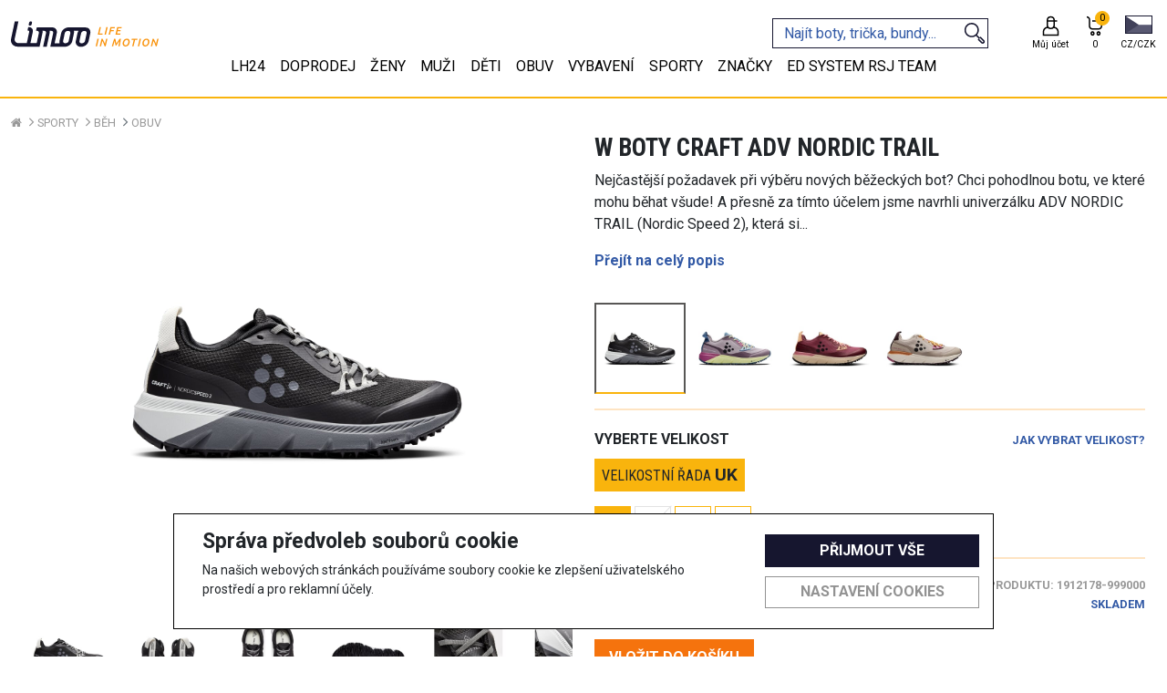

--- FILE ---
content_type: text/html; charset=utf-8
request_url: https://www.limoo.cz/w-boty-craft-adv-nordic-speed-2-svetle-modra-1912178-627811
body_size: 65375
content:

<!doctype html>
<html lang="cs">
<head>
    <!-- Required meta tags -->
    <meta charset="utf-8">
    <meta name="viewport" content="width=device-width, initial-scale=1, shrink-to-fit=no">
    <meta name="robots" content="all, follow">

    <link rel="apple-touch-icon" sizes="180x180" href="/img/apple-touch-icon.png">
    <link rel="icon" type="image/png" sizes="32x32" href="/img/favicon-32x32.png">
    <link rel="icon" type="image/png" sizes="16x16" href="/img/favicon-16x16.png">
    <link rel="manifest" href="/img/site.webmanifest">
    <link rel="mask-icon" href="/img/safari-pinned-tab.svg" color="#5bbad5">
    <link rel="shortcut icon" href="/img/favicon.ico">
    <meta name="msapplication-TileColor" content="#da532c">
    <meta name="msapplication-config" content="/img/browserconfig.xml">
    <meta name="theme-color" content="#ffffff">
    <link rel='canonical' href='https://www.limoo.cz/w-boty-craft-adv-nordic-speed-2-svetle-modra-1912178-627811' >

    <!-- Bootstrap CSS -->
    <link rel="preconnect" href="https://fonts.googleapis.com">
    <link rel="preconnect" href="https://fonts.gstatic.com" crossorigin>
    <link href="https://fonts.googleapis.com/css2?family=Roboto+Condensed:wght@400;700&family=Roboto:wght@400;700&display=swap" rel="stylesheet">
    <link href="https://cdn.jsdelivr.net/npm/bootstrap@5.1.3/dist/css/bootstrap.min.css" rel="stylesheet" integrity="sha384-1BmE4kWBq78iYhFldvKuhfTAU6auU8tT94WrHftjDbrCEXSU1oBoqyl2QvZ6jIW3" crossorigin="anonymous">
    <link rel="stylesheet" href="/css/swiper-bundle.min.css" />
    <link rel="stylesheet" href="/css/index.min.css?v=49">
    <link rel="stylesheet" href="/css/lightslider.min.css">
    <link rel="stylesheet" href="/css/bootstrap-slider.min.css">

    <script src="https://code.jquery.com/jquery-3.6.0.min.js" integrity="sha256-/xUj+3OJU5yExlq6GSYGSHk7tPXikynS7ogEvDej/m4=" crossorigin="anonymous"></script>

    <title>Limoo - W Boty CRAFT ADV Nordic Speed 2 světle modr&#225; 1912178-627811</title>
        <meta id="metaDescription" name="description" />
    
    <script>
window.dataLayer = window.dataLayer || [];
window.dataLayer.push({
'event': 'view_item',
'language': 'cs',
'ecommerce': {
'currency': 'CZK',
'items': [{
'item_name': 'W Boty CRAFT ADV Nordic Trail',
'item_id': '23604',
'price': 1990.00,
'item_brand': 'craft',
'item_variant': 'světle modrá',
'item_category': 'Obuv',
'item_category2': 'Sporty',
'item_category3': 'Běh',
}]
}
});
</script>
<meta property='og:title' content='W Boty CRAFT ADV Nordic Trail'/>
<meta property='og:type' content='product.item' />
<meta property='og:description' content='Nejčastější požadavek při výběru nových běžeckých bot? Chci pohodlnou botu, ve které mohu běhat všude! A přesně za tímto účelem jsme navrhli univerzálku ADV NORDIC TRAIL (Nordic Speed 2), která si hravě poradí s běháním v terénu a zároveň je plně využitelná na silnici a tvrdém povrchu obecně. Jemný vzorek podešve je vyroben z gumy s vysokou přilnavostí. Tato kombinace je osvědčeným receptem na špičkový poměr mezi přilnavostí a odolností. V NORDIC TRAIL tak můžete běhat doslova všude bez jakýchkoliv omezení. Tlumící vrstva je dostatečně komfortní, aby zvládla i delší úseky po asfaltu. Mohutnost tlumení ale není tak velká, abyste ztráceli stabilitu při běhu po nezpevněných cestách a lesních pěšinách. Svršek má střední šířku a je vyroben z jemné a zároveň pevné tkaniny doplněné o nepostradatelné pogumování, které chrání vaše chodidlo i botu samotnou před kameny, kořeny a dalšími nástrahami trailu. Klíčovým prvkem, který posouvá komfort, stabilitu a všestrannost NORDIC TRAIL na ještě vyšší úroveň, je stabilizace chodidla uvnitř boty pomocí kevlarem vyztužených vláken. Tato vlákna propojují tlumicí vrstvu s tkaničkami. Jakmile si botu obujete a utáhnete, tak se vytvoří dokonalá “síť”, která efektivně drží nohu pevně uvnitř boty. Přitom nikde netlačí, nepřekáží a adaptuje se na libovolný tvar chodidla.
Střih je spíše menší, tudíž doporučujeme zakoupit o číslo větší velikost.Váha: 265 g (UK5)Drop: 9 mmVýška tlumení ve špičce: 15 mmVýška tlumení v patě: 24 mm
Materiál: svršek - 100% polyester, 100% TPU, mezipodešev - 100% EVA pěna, podešev - 100% pryž
 '/>
<meta property='og:url' content='https://www.limoo.cz/w-boty-craft-adv-nordic-speed-2-svetle-modra-1912178-627811'/>
<meta property='og:image' content='https://www.limoo.cz/Image/Small?cislo=23604&y=2?v=1'/>


    <script>
window.dataLayer = window.dataLayer || [];
function gtag(){dataLayer.push(arguments);}
gtag('consent', 'default', {
ad_storage: 'denied',
analytics_storage: 'denied',
ad_user_data: 'denied',
ad_personalization: 'denied',
wait_for_update: 500
});
</script>
<!-- Google Tag Manager -->
<script>(function(w,d,s,l,i){w[l]=w[l]||[];w[l].push({'gtm.start':
new Date().getTime(),event:'gtm.js'});var f=d.getElementsByTagName(s)[0],
j=d.createElement(s),dl=l!='dataLayer'?'&l='+l:'';j.async=true;j.src=
'https://www.googletagmanager.com/gtm.js?id='+i+dl;f.parentNode.insertBefore(j,f);
})(window,document,'script','dataLayer','GTM-PG5JWGH');</script>
<!-- End Google Tag Manager -->
<!-- Global site tag (gtag.js) - Google Analytics -->
<script async src='https://www.googletagmanager.com/gtag/js?id=UA-11509491-20'></script>
<script>
window.dataLayer = window.dataLayer || [];
function gtag(){dataLayer.push(arguments);}
gtag('consent', 'default', {
ad_storage: 'denied',
analytics_storage: 'denied',
ad_user_data: 'denied',
ad_personalization: 'denied',
wait_for_update: 500
});
gtag('js', new Date());
gtag('config', 'UA-11509491-20' 
,{ 'send_page_view': false });
</script>
<!-- Facebook Pixel Code -->
<script>
!function(f,b,e,v,n,t,s){if(f.fbq)return;n=f.fbq=function(){n.callMethod?
n.callMethod.apply(n,arguments):n.queue.push(arguments)};if(!f._fbq)f._fbq=n;
n.push=n;n.loaded=!0;n.version='2.0';n.queue=[];t=b.createElement(e);t.async=!0;
t.src=v;s=b.getElementsByTagName(e)[0];s.parentNode.insertBefore(t,s)}(window,
document,'script','https://connect.facebook.net/en_US/fbevents.js');
fbq('init', 'revoke');
fbq('init', '288701286466649');
fbq('track', 'PageView');
</script>
<noscript><img height='1' width='1' style='display: none'
src='https://www.facebook.com/tr?id=288701286466649&ev=PageView&noscript=1'/>
</noscript>
<!-- End Facebook Pixel Code -->
<!-- Begin Leadhub Pixel Code -->
<script>
(function(w,d,x,n,u,t,f,s,o){f='LHInsights';w[n]=w[f]=w[f]||function(n,d){
(w[f].q=w[f].q||[]).push([n,d])};w[f].l=1*new Date();s=d.createElement(x);
s.async=1;s.src=u+'?t='+t;o=d.getElementsByTagName(x)[0];o.parentNode.insertBefore(s,o)})
(window,document,'script','lhi','//www.lhinsights.com/agent.js','qERH90BkRXmUvuv');
lhi('pageview');
</script>
<!-- End Leadhub Pixel Code -->

    <meta name="google-site-verification" content="ge_ezFg3J0IFP-pDYfK6o69IfvBiEiRXZcar0KMZuyw" />
</head>
<body>
    <!-- Google Tag Manager (noscript) -->
<noscript><iframe src='https://www.googletagmanager.com/ns.html?id=GTM-PG5JWGH'
height='0' width='0' style='display: none; visibility: hidden'></iframe></noscript>
<!-- End Google Tag Manager (noscript) -->
<script type='application/ld+json'>
{
"@context": "http://schema.org/",
"@type": "WebSite",
"url": "https://www.limoo.cz",
"name": "www.limoo.cz"
}
</script>

    
    
    <div class="info-banner mb-0"><p>Doručení ZDARMA od 1.000,- </p></div>



<div id="cookie-bar" class="cookie-bar">
    <form id="cookie-form">
        <div class="div-row">
            <div class="cookie-desc">
                <h2>Správa předvoleb souborů cookie</h2>
                
                <p>
                    Na našich webových stránkách používáme soubory cookie ke zlepšení uživatelského prostředí a pro reklamní účely.
                </p>
            </div>

            <div class="div-buttons">
                <button type="button" onclick="sendAll(true);" class="button-primary">Přijmout vše</button>
                <button type="button" onclick="toggleCookiesModal();" class="button-secondary">Nastavení cookies</button>
            </div>
        </div>
    </form>
</div>

<div id="cookie-modal" class="modal-hide">
    <div class="modal-wrap">
        <div class="cookie-header">
            <h4>Nastavení cookies</h4>
            <button type="button" onclick="toggleCookiesModal();" class="button-close"></button>
        </div>
        <div class="cookie-checks">
            <div>
                <div class="toggle-p" onclick="toggleP('techP');">
                    <input type="checkbox" id="tech" name="cookies" value="tech" checked disabled />
                    <label for="tech"></label>
                    <label for=""><b>Vyžadované</b></label>
                </div>
                <p id="techP" class="d-none">
                    Vyžadované soubory cookie používáme k realizaci základních funkcí webů. Používají se například k přihlašování, ukládání jazykových předvoleb,
                    zajišťování možností nákupního košíku, zlepšování funkčnosti, směrování provozu mezi webovými servery, zjišťování velikosti obrazovky,
                    určování doby načítání stránek, zlepšování uživatelského prostředí a měření velikosti cílové skupiny uživatelů.
                    Tyto soubory cookie jsou nezbytné pro funkčnost našich webů.
                </p>
            </div>
            <div>
                <div class="toggle-p" onclick="toggleP('statP');">
                    <input type="checkbox" id="stat" name="cookies" value="stat" />
                    <label for="stat"></label>
                    <label for=""><b>Analytické</b></label>
                </div>
                <p id="statP" class="d-none">
                    Statistické cookies pomáhají majitelům webových stránek, aby porozuměli,
                    jak návštěvníci používají webové stránky. Anonymně sbírají a sdělují informace.
                </p>
            </div>
            <div>
                <div class="toggle-p" onclick="toggleP('markP');">
                    <input type="checkbox" id="mark" name="cookies" value="mark" />
                    <label for="mark"></label>
                    <label for=""><b>Sociální sítě</b></label>
                </div>
                <p id="markP" class="d-none">
                    Soubory cookie pro sociální sítě používáme spolu s třetími stranami k zobrazování reklam a obsahu na základě vašich profilů na sociálních sítích a
                    aktivit na našich webech. Slouží k propojení vaší aktivity na našich webech s profily na sociálních sítích,
                    tak aby reklamy a obsah, které vidíte na našich webech a na sociálních sítích, lépe odpovídaly vašim zájmům.
                </p>
            </div>
            <div>
                <div class="toggle-p" onclick="toggleP('userP');">
                    <input type="checkbox" id="user" name="cookies" value="user" />
                    <label for="user"></label>
                    <label for=""><b>Souhlas s marketingovými aktivitami</b></label>
                </div>
                <p id="userP" class="d-none">
                    Tímto dávám souhlas k využití mé e-mailové adresy pro účely personalizované reklamy využívající data první strany v rámci systémů Facebook Ads, Google Ads a Sklik.
                </p>
            </div>
            <div>
                <div class="toggle-p" onclick="toggleP('personalizationP');">
                    <input type="checkbox" id="personalization" name="cookies" value="personalization" />
                    <label for="personalization"></label>
                    <label for=""><b>Souhlas s personalizovanou reklamou</b></label>
                </div>
                <p id="personalizationP" class="d-none">
                    Tímto dávám souhlas s personalizací reklamy a využitím dat pro remarketing
                </p>
            </div>
        </div>
        <div class="div-buttons">
            <button type="button" onclick="sendAll(false);" class="button-primary">Přijmout vše</button>
            <button type="button" onclick="sendAllDenied();" class="button-secondary">Odmítnout vše</button>
            <button type="button" onclick="sendChecked();" class="button-secondary">Uložit nastavení</button>
        </div>
    </div>
</div>

<script>
    async function sendChecked() {
        let isStatChecked = document.getElementById("stat").checked;
        let isMarkChecked = document.getElementById("mark").checked;
        let isUserChecked = document.getElementById("user").checked;
        let isPersonalizationChecked = document.getElementById("personalization").checked;

        let url = "/Tools/SetCookies?stat=" + isStatChecked + "&mark=" + isMarkChecked + "&user=" + isUserChecked + "&personalization=" + isPersonalizationChecked + "";
        let response = await fetch(url);
        let data = await response.json();

        toggleCookiesModal();
        document.getElementById("cookie-bar").remove();
        document.getElementById("cookie-modal").remove();

        consentUpdatedGoogle(isMarkChecked == true ? 'granted' : 'denied', isStatChecked == true ? 'granted' : 'denied', isUserChecked == true ? 'granted' : 'denied', isPersonalizationChecked == true ? 'granted' : 'denied');
        consentUpdatedFb(isMarkChecked == true ? 'grant' : 'revoke');

        return data;
    }

    async function sendAll(fromBar) {
        let url = "/Tools/SetCookies?stat=" + true + "&mark=" + true + "&user=" + true + "&personalization=" + true + "";
        let response = await fetch(url);
        let data = await response.json();
        if (!fromBar) {
            toggleCookiesModal();
        }
        document.getElementById("cookie-bar").remove();
        document.getElementById("cookie-modal").remove();
        consentUpdatedGoogle('granted', 'granted', 'granted', 'granted');
        consentUpdatedFb('grant');
        return data;
    }

    async function sendAllDenied() {
        let url = "/Tools/SetCookies?stat=" + false + "&mark=" + false + "&user=" + false + "&personalization=" + false + "";
        let response = await fetch(url);
        let data = await response.json();
        toggleCookiesModal();
        document.getElementById("cookie-bar").remove();
        document.getElementById("cookie-modal").remove();
        consentUpdatedGoogle('denied', 'denied', 'denied', 'denied');
        consentUpdatedFb('revoke');
        return data;
    }

    function toggleCookiesModal() {
        let modal = document.getElementById('cookie-modal');
        if (modal.classList.contains('modal-hide')) {
            modal.classList.remove('modal-hide');
            modal.classList.add('modal-show');
            document.getElementsByTagName('body')[0].classList.add('modal-open');
        } else if (modal.classList.contains('modal-show')) {
            modal.classList.remove('modal-show');
            modal.classList.add('modal-hide');
            document.getElementsByTagName('body')[0].classList.remove('modal-open');
        }
    }

    function toggleP(p) {
        let toggleP = document.getElementById(p);
        toggleP.classList.toggle('d-none');
    }

    function consentUpdatedGoogle(adStorage, analyticsStorage, userStorage, personalizationStorage) {
        gtag('consent', 'update', {
            'ad_storage': '' + adStorage + '',
            'analytics_storage': '' + analyticsStorage + '',
            'ad_user_data': '' + userStorage + '',
            'ad_personalization': '' + personalizationStorage + ''
        });
    }
    function consentUpdatedFb(adStorage) {
        fbq('consent', '' + adStorage + '');
    }
</script>
    <header>
        
<nav class="navbar fixed-top pt-0 pb-md-0 px-0 container-fluid flex-md-column justify-content-center align-items-center fixedNav">
    <div class="row w-100 container-xxl px-0 pt-3">
        <div class="d-flex d-md-none flex-column bars col-3" data-bs-toggle="offcanvas" data-bs-target="#offcanvasNavbar" aria-controls="offcanvasNavbar">
            <img src="/img/menu-24px.svg" alt="bars" width="25" />
            <span>MENU</span>
        </div>
        <div class="d-flex justify-content-center header-logo col-6 col-md-auto order-md-1">
            <a class="navbar-brand me-4" href="/">
                <svg width="100%" height="100%" viewBox="0 0 495 85" version="1.1" xmlns="http://www.w3.org/2000/svg" xmlns:xlink="http://www.w3.org/1999/xlink" xml:space="preserve" xmlns:serif="http://www.serif.com/" style="fill-rule:evenodd;clip-rule:evenodd;stroke-linejoin:round;stroke-miterlimit:2;"><path id="MOTION" d="M289.843,57.918l4.484,-0l-5.906,24.637l-4.478,0l5.9,-24.637Zm24.063,24.637c-0.453,-1.372 -0.966,-2.853 -1.544,-4.447c-0.581,-1.591 -1.197,-3.172 -1.85,-4.756c-0.65,-1.591 -1.325,-3.141 -2.022,-4.641c-0.697,-1.509 -1.397,-2.888 -2.103,-4.144l-4.319,17.988l-4.403,-0l5.894,-24.638l3.606,0c0.666,1.072 1.35,2.288 2.078,3.663c0.716,1.378 1.425,2.812 2.107,4.318c0.681,1.507 1.353,3.019 1.987,4.532c0.641,1.518 1.197,2.947 1.672,4.3l3.953,-16.813l4.441,0l-5.9,24.638l-3.597,-0Z" style="fill:#16162f;fill-rule:nonzero;" /><path id="IN" d="M449.967,83.092c-1.375,-0 -2.628,-0.222 -3.784,-0.66c-1.15,-0.437 -2.141,-1.075 -2.985,-1.903c-0.837,-0.828 -1.487,-1.862 -1.959,-3.091c-0.46,-1.237 -0.691,-2.643 -0.691,-4.234c0,-1.891 0.306,-3.797 0.928,-5.684c0.613,-1.9 1.519,-3.6 2.71,-5.103c1.206,-1.507 2.678,-2.729 4.428,-3.666c1.753,-0.934 3.769,-1.4 6.044,-1.4c1.381,-0 2.637,0.216 3.803,0.656c1.159,0.441 2.159,1.069 2.987,1.897c0.825,0.831 1.475,1.866 1.938,3.097c0.462,1.237 0.69,2.647 0.69,4.228c0,1.897 -0.303,3.797 -0.928,5.691c-0.612,1.893 -1.509,3.597 -2.697,5.103c-1.187,1.503 -2.656,2.728 -4.425,3.662c-1.759,0.932 -3.784,1.407 -6.059,1.407Zm-66.055,-0c-1.366,-0 -2.638,-0.222 -3.782,-0.66c-1.15,-0.437 -2.15,-1.075 -2.99,-1.903c-0.838,-0.828 -1.485,-1.862 -1.953,-3.091c-0.466,-1.237 -0.691,-2.643 -0.691,-4.234c-0,-1.891 0.303,-3.797 0.919,-5.684c0.618,-1.9 1.528,-3.6 2.731,-5.103c1.191,-1.507 2.666,-2.729 4.422,-3.666c1.75,-0.934 3.762,-1.4 6.044,-1.4c1.368,-0 2.643,0.216 3.796,0.656c1.163,0.441 2.157,1.069 2.985,1.897c0.831,0.831 1.484,1.866 1.937,3.097c0.475,1.237 0.7,2.647 0.7,4.228c0,1.897 -0.312,3.797 -0.918,5.691c-0.625,1.893 -1.522,3.597 -2.71,5.103c-1.184,1.503 -2.665,2.728 -4.428,3.662c-1.762,0.932 -3.781,1.407 -6.062,1.407Zm-33.885,-25.174c0.215,0.825 0.468,1.9 0.74,3.215c0.272,1.322 0.55,2.719 0.831,4.216c0.272,1.494 0.55,2.997 0.829,4.509c0.271,1.525 0.518,2.9 0.731,4.129c0.812,-1.263 1.715,-2.625 2.694,-4.129c1,-1.487 1.984,-2.971 2.968,-4.443c0.994,-1.469 1.941,-2.86 2.86,-4.175c0.912,-1.31 1.703,-2.419 2.372,-3.322l4.181,-0c-0.188,1.797 -0.416,3.719 -0.672,5.753c-0.263,2.044 -0.559,4.128 -0.909,6.269c-0.344,2.128 -0.707,4.265 -1.085,6.412c-0.378,2.144 -0.759,4.213 -1.137,6.203l-4.441,0c0.622,-2.868 1.216,-5.815 1.784,-8.834c0.572,-3.022 1.097,-6.009 1.579,-8.978c-0.407,0.572 -0.866,1.259 -1.388,2.065c-0.525,0.804 -1.087,1.65 -1.678,2.541c-0.597,0.888 -1.197,1.803 -1.816,2.753c-0.618,0.947 -1.218,1.872 -1.803,2.756c-0.581,0.888 -1.119,1.71 -1.619,2.466c-0.5,0.759 -0.925,1.413 -1.287,1.959l-3.444,0c-0.119,-0.781 -0.284,-1.812 -0.503,-3.093c-0.212,-1.285 -0.45,-2.625 -0.719,-4.028c-0.259,-1.419 -0.512,-2.791 -0.762,-4.129c-0.25,-1.34 -0.466,-2.45 -0.663,-3.321c-0.968,2.959 -1.878,5.962 -2.706,9.009c-0.844,3.044 -1.644,5.994 -2.397,8.834l-4.412,0c0.575,-2.043 1.178,-4.143 1.815,-6.328c0.635,-2.175 1.3,-4.344 1.975,-6.494c0.672,-2.137 1.347,-4.215 2.013,-6.231c0.662,-2.022 1.297,-3.875 1.912,-5.584l4.157,-0Zm81.17,-0l4.481,-0l-5.896,24.637l-4.482,0l5.897,-24.637Zm-7.001,-0l-0.931,3.765l-7.319,0l-5.012,20.872l-4.485,0l5.016,-20.872l-7.322,0l0.888,-3.765l19.165,-0Zm60.981,24.637c-0.447,-1.372 -0.96,-2.853 -1.538,-4.447c-0.581,-1.591 -1.191,-3.172 -1.844,-4.756c-0.65,-1.591 -1.322,-3.141 -2.022,-4.641c-0.7,-1.509 -1.403,-2.888 -2.103,-4.144l-4.315,17.988l-4.403,-0l5.893,-24.638l3.6,0c0.66,1.072 1.347,2.288 2.082,3.663c0.709,1.378 1.415,2.812 2.103,4.318c0.687,1.507 1.35,3.019 1.99,4.532c0.638,1.518 1.191,2.947 1.663,4.3l3.956,-16.813l4.447,0l-5.916,24.638l-3.593,-0Zm-30.976,-21.332c-1.353,-0 -2.578,0.334 -3.684,1.012c-1.094,0.678 -2.05,1.557 -2.822,2.644c-0.784,1.097 -1.391,2.338 -1.825,3.722c-0.447,1.384 -0.662,2.791 -0.662,4.216c-0,1.943 0.415,3.5 1.246,4.653c0.829,1.159 2.157,1.747 3.982,1.747c1.35,-0 2.575,-0.338 3.69,-1.016c1.113,-0.675 2.066,-1.563 2.847,-2.653c0.778,-1.085 1.388,-2.322 1.825,-3.713c0.438,-1.381 0.653,-2.79 0.653,-4.215c0,-1.944 -0.412,-3.497 -1.259,-4.647c-0.838,-1.163 -2.172,-1.75 -3.991,-1.75Zm-66.058,-0c-1.35,-0 -2.572,0.334 -3.678,1.012c-1.1,0.678 -2.038,1.557 -2.822,2.644c-0.788,1.097 -1.397,2.338 -1.835,3.722c-0.44,1.384 -0.656,2.791 -0.656,4.216c0,1.943 0.413,3.5 1.244,4.653c0.828,1.159 2.153,1.747 3.981,1.747c1.35,-0 2.585,-0.338 3.7,-1.016c1.113,-0.675 2.063,-1.563 2.841,-2.653c0.778,-1.085 1.39,-2.322 1.837,-3.713c0.435,-1.381 0.65,-2.79 0.65,-4.215c0,-1.944 -0.415,-3.497 -1.265,-4.647c-0.835,-1.163 -2.166,-1.75 -3.997,-1.75Z" style="fill:#16162f;fill-rule:nonzero;" /><path id="LIFE" d="M319.698,19.124l4.481,-0l-5.906,24.634l-4.481,0l5.906,-24.634Zm-12.231,20.865l-0.891,3.768l-15.391,0l5.897,-24.634l4.485,0l-5,20.866l10.9,-0Zm20.05,3.768l5.906,-24.634l15.175,0l-0.888,3.734l-10.74,0l-1.563,6.394l9.531,0l-0.887,3.703l-9.441,0l-2.612,10.803l-4.481,0Zm22.754,0l5.906,-24.634l15.281,0l-0.884,3.734l-10.856,0l-1.469,6.182l9.625,-0l-0.891,3.668l-9.565,0l-1.775,7.322l11.656,0l-0.885,3.728l-16.143,0Z" style="fill:#16162f;fill-rule:nonzero;" /><path id="LIMOO" d="M217.508,64.694c-2.296,10.684 4.919,19.39 16.079,19.419l2.431,0.006c11.169,0.022 22.119,-8.647 24.419,-19.328l5.415,-25.188c2.297,-10.684 -4.925,-19.4 -16.087,-19.422l-0.163,0l-56.747,-0.131l-0.231,-0c-11.169,-0.022 -22.119,8.65 -24.416,19.328l-5.415,25.194c-0.603,2.809 -0.535,5.472 0.078,7.89l-16.419,-0.037l7.238,-33.656c2.228,-10.388 -4.785,-18.856 -15.638,-18.881l-51.487,-0.119l-2.488,11.587l2.65,0.006l0.841,0c4.181,0.01 6.878,3.269 6.019,7.269l-7.235,33.66l-21.097,-0.047l8.103,-37.682c1.832,-8.515 -3.921,-15.462 -12.821,-15.478l-2.588,-0.006l-2.487,11.578l2.584,0.006c2.225,0.004 3.662,1.747 3.206,3.875l-8.103,37.679l-28.156,-0.063c-8.541,-0.025 -14.066,-6.684 -12.306,-14.869l12.309,-57.259l-12.106,-0.025l-12.31,57.259c-3.128,14.563 6.703,26.441 21.922,26.475l73.466,0.166l9.725,-45.238c0.556,-2.574 0.537,-5.021 0.034,-7.262l5.838,0.016c4.181,0.009 6.875,3.272 6.022,7.271l-9.729,45.241l12.107,0.028l9.728,-45.24c0.553,-2.572 0.534,-5.025 0.034,-7.257l5.835,0.013c4.178,0.009 6.881,3.272 6.021,7.269l-9.728,45.24l47.994,0.11l1.459,-0.1c11.163,0.025 22.119,-8.644 24.413,-19.322l5.416,-25.194c0.625,-2.894 0.521,-5.638 -0.141,-8.113l15.556,0.032c-1.731,2.468 -3.006,5.212 -3.628,8.109l-5.416,25.191Zm36.235,-25.119l-5.419,25.187c-0.922,4.294 -5.322,7.785 -9.816,7.769l-2.431,-0.006c-4.487,-0.006 -7.387,-3.509 -6.465,-7.806l5.415,-25.185c0.922,-4.297 5.325,-7.784 9.816,-7.772l2.431,0.004c4.491,0.006 7.391,3.512 6.469,7.809Zm-60.128,25.066c-0.925,4.297 -5.328,7.778 -9.819,7.768l-2.428,-0.006c-4.488,-0.009 -7.391,-3.509 -6.469,-7.803l5.416,-25.194c0.922,-4.294 5.328,-7.781 9.818,-7.775l2.429,0.006c4.49,0.01 7.39,3.513 6.465,7.81l-5.412,25.194Zm-126.538,-64.502l-0.769,-0c-2.481,-0.003 -4.894,1.909 -5.403,4.281l-1.207,5.6c-0.509,2.372 1.082,4.294 3.56,4.3l0.769,0.003c2.475,0.006 4.896,-1.909 5.406,-4.281l1.206,-5.603c0.509,-2.369 -1.087,-4.294 -3.562,-4.3Z" style="fill:#16162f;fill-rule:nonzero;" /></svg>
                
            </a>
        </div>
        <div class="d-inline-flex justify-content-end align-items-center col-3 col-md-auto order-md-3">
                <a class="d-flex flex-column justify-content-center align-items-center ms-md-4" href='/Uzivatel/Prihlaseni'>
                    <div class="icon">
                        <svg width="100%" height="100%" viewBox="0 0 200 200" version="1.1" xmlns="http://www.w3.org/2000/svg" xmlns:xlink="http://www.w3.org/1999/xlink" xml:space="preserve" xmlns:serif="http://www.serif.com/" style="fill-rule:evenodd;clip-rule:evenodd;stroke-linejoin:round;stroke-miterlimit:2;">
                        <g transform="matrix(1,0,0,1,-73.3575,-269.046)">
                        <path d="M139.59,375.794C118.577,379.469 102.61,397.802 102.61,419.862L102.61,454.645L244.105,454.645L244.105,419.862C244.105,397.807 228.143,379.477 207.134,375.797L207.157,375.736C207.889,373.82 208.443,371.839 208.804,369.82C209.145,367.912 209.311,365.976 209.314,364.038L209.314,330.741L228.386,330.741L228.386,318.241L209.314,318.241L209.314,316.109C209.314,298.069 194.691,283.446 176.652,283.446C176.652,283.446 170.073,283.446 170.073,283.446C152.033,283.446 137.41,298.069 137.41,316.109C137.41,316.109 137.41,364.038 137.41,364.038C137.41,368.182 138.182,372.145 139.59,375.794ZM199.247,387.624C193.379,393.246 185.419,396.7 176.652,396.7C176.652,396.7 170.072,396.7 170.073,396.7C161.24,396.7 153.227,393.195 147.347,387.499L147.347,387.624C129.541,387.624 115.11,402.059 115.11,419.862C115.11,419.862 115.11,442.145 115.11,442.145C115.11,442.145 231.605,442.145 231.605,442.145L231.605,419.862C231.605,402.059 217.17,387.624 199.36,387.624L199.247,387.624ZM196.814,330.741L196.814,364.038C196.814,375.174 187.787,384.2 176.652,384.2L170.073,384.2C158.937,384.2 149.91,375.174 149.91,364.038L149.91,330.741L196.814,330.741ZM196.814,318.241L149.91,318.241L149.91,316.109C149.91,304.973 158.937,295.946 170.073,295.946L176.652,295.946C187.787,295.946 196.814,304.973 196.814,316.109L196.814,318.241Z" style="fill:rgb(251,179,44);" />
                        </g>
                        </svg>
                    </div>
                    <div class="desc d-none d-md-block">
                        Můj účet
                    </div>
                </a>
            <div class="header-cart ms-2 ms-md-3">
                



<a class="d-flex flex-column justify-content-center align-items-center" href='/Cart'>
    <div class="icon">
        <svg width="100%" height="100%" viewBox="0 0 200 200" version="1.1" xmlns="http://www.w3.org/2000/svg" xmlns:xlink="http://www.w3.org/1999/xlink" xml:space="preserve" xmlns:serif="http://www.serif.com/" style="fill-rule:evenodd;clip-rule:evenodd;stroke-linejoin:round;stroke-miterlimit:2;">
        <g transform="matrix(1,0,0,1,-319.725,-269.363)">
        <path d="M420.398,434.796C420.398,423.624 412.024,414.946 402.25,414.946C392.476,414.946 384.102,423.624 384.102,434.796C384.102,445.968 392.476,454.646 402.25,454.646C412.024,454.646 420.398,445.968 420.398,434.796ZM473.104,434.796C473.104,423.625 464.729,414.946 454.952,414.946C445.175,414.946 436.8,423.625 436.8,434.796C436.8,445.968 445.175,454.646 454.952,454.646C464.729,454.646 473.104,445.968 473.104,434.796ZM407.898,434.796C407.898,438.647 405.619,442.146 402.25,442.146C398.881,442.146 396.602,438.647 396.602,434.796C396.602,430.946 398.881,427.446 402.25,427.446C405.619,427.446 407.898,430.946 407.898,434.796ZM460.604,434.796C460.604,438.647 458.322,442.146 454.952,442.146C451.582,442.146 449.3,438.647 449.3,434.796C449.3,430.945 451.582,427.446 454.952,427.446C458.322,427.446 460.604,430.945 460.604,434.796ZM351.92,296.58C361.863,296.58 369.922,304.629 369.937,314.566C369.937,314.58 369.65,370.998 369.65,370.998C369.65,371.009 369.65,371.019 369.65,371.03C369.65,387.882 383.31,401.542 400.162,401.542L457.012,401.542C473.864,401.542 487.529,387.882 487.529,371.03L487.529,326.047C487.529,322.595 484.731,319.797 481.279,319.797L398.841,319.797L398.841,332.297L475.029,332.297C475.029,332.297 475.029,371.03 475.029,371.03C475.029,380.978 466.961,389.042 457.012,389.042C457.012,389.042 400.162,389.042 400.162,389.042C390.223,389.042 382.164,380.993 382.15,371.057C382.15,371.042 382.437,314.624 382.437,314.624C382.437,314.614 382.437,314.603 382.437,314.592C382.437,297.741 368.777,284.08 351.92,284.08L351.92,296.58Z" style="fill:rgb(251,179,44);" />
            </g>
        </svg>
        <div class="cart-quantity">
            <span>0</span>
        </div>
    </div>
    <div class="desc d-none d-md-block">
        <span id="cart-price">0 </span>
    </div>
</a>
            </div>
            <div class="ms-2 ms-md-3">
                
<div class="d-inline-block lang-switch-container">
    <div class="d-inline-block dropdown">
        <a role="button" href="#" class="dropdown-toggle" id="lang-switch" data-bs-display="static" data-bs-toggle="dropdown" aria-expanded="false">
            <span class="lang-flag cz"></span>
            <span class="lang-switch-selected desc">CZ/CZK</span>
        </a>
        <ul class="dropdown-menu dropdown-menu-end" aria-labelledby="coutry-switch">
            <li class="active">
                <a class="dropdown-item" href='/Localization/SetLangIndex/CES?returnUrl=%2Fw-boty-craft-adv-nordic-speed-2-svetle-modra-1912178-627811%3F'>CZ/CZK</a>
            </li>
            <li class="">
                <a class="dropdown-item" href='/Localization/SetLangIndex/SLO?returnUrl=%2Fw-boty-craft-adv-nordic-speed-2-svetle-modra-1912178-627811%3F'>SK/EUR</a>
            </li>
        </ul>
    </div>
</div>


            </div>
        </div>
        <div class="col-12 col-md-auto order-md-2 mt-2 mt-md-0 ms-md-auto search">
<form action="/Katalog/Hledat" class="search-form" id="search-form" method="get"><input id="viewName" name="viewName" type="hidden" value="Search" /><input id="allowpaging" name="allowpaging" type="hidden" value="0" /><input id="lang" name="lang" type="hidden" value="cz" /><input autocomplete="off" class="form-control pe-md-5" id="hledatText" name="hledatText" placeholder="Najít boty, trička, bundy..." type="text" value="" />                <svg width="100%" height="100%" viewBox="0 0 200 200" version="1.1" xmlns="http://www.w3.org/2000/svg" xmlns:xlink="http://www.w3.org/1999/xlink" xml:space="preserve" xmlns:serif="http://www.serif.com/" style="fill-rule:evenodd;clip-rule:evenodd;stroke-linejoin:round;stroke-miterlimit:2;">
                <g transform="matrix(1,0,0,1,-559.841,-277.19)">
                <path d="M669.415,396.118L689.325,416.263L682.108,423.505L707.806,449.116C713.844,455.116 723.585,455.1 729.59,449.072C735.595,443.052 735.581,433.286 729.549,427.286C729.552,427.289 703.107,400.939 703.107,400.939L695.937,408.135L677.189,389.166C685.812,379.773 691.077,367.254 691.077,353.515C691.077,324.408 667.445,300.776 638.337,300.776C609.229,300.776 585.598,324.408 585.598,353.515C585.598,382.623 609.229,406.255 638.337,406.255C649.954,406.255 660.699,402.491 669.415,396.118ZM699.364,411.914L692.27,418.926L715.153,441.731C717.109,443.674 720.265,443.674 722.213,441.718L722.215,441.716C724.157,439.769 724.154,436.611 722.202,434.669L699.364,411.914ZM680.66,353.515C680.66,376.874 661.696,395.838 638.337,395.838C614.978,395.838 596.014,376.874 596.014,353.515C596.014,330.157 614.978,311.192 638.337,311.192C661.696,311.192 680.66,330.157 680.66,353.515Z" style="fill: rgb(22,22,47);" />
                </g>
                </svg>
</form>        </div>
    </div>
    <div class="row w-100">
        
<div class="offcanvas offcanvas-start mainmenu px-0" tabindex="-1" id="offcanvasNavbar" aria-labelledby="offcanvasNavbarLabel">
    <div class="offcanvas-header justify-content-start">
        <button type="button" class="btn-close text-reset me-2" data-bs-dismiss="offcanvas" aria-label="Close"></button>
        <h5 class="offcanvas-title" id="offcanvasNavbarLabel" data-bs-dismiss="offcanvas" aria-label="Close">Zavřít</h5>
    </div>
    <div class="offcanvas-body">
        <ul class="navbar-nav justify-content-end flex-grow-1">
                    <li class="nav-item">
                        <a class="nav-link"
                           href='/lh24'>
                            LH24
                        </a>
                    </li>
                    <li class="nav-item">
                        <a class="nav-link"
                           data-bs-toggle="offcanvas"
                           aria-controls="offcanvasNavbar3349"
                           href='#offcanvasNavbar3349'>
                            Doprodej
                        </a>
                    </li>
                    <li class="nav-item">
                        <a class="nav-link"
                           data-bs-toggle="offcanvas"
                           aria-controls="offcanvasNavbar2964"
                           href='#offcanvasNavbar2964'>
                            Ženy
                        </a>
                    </li>
                    <li class="nav-item">
                        <a class="nav-link"
                           data-bs-toggle="offcanvas"
                           aria-controls="offcanvasNavbar2965"
                           href='#offcanvasNavbar2965'>
                            Muži
                        </a>
                    </li>
                    <li class="nav-item">
                        <a class="nav-link"
                           data-bs-toggle="offcanvas"
                           aria-controls="offcanvasNavbar2966"
                           href='#offcanvasNavbar2966'>
                            Děti
                        </a>
                    </li>
                    <li class="nav-item">
                        <a class="nav-link"
                           data-bs-toggle="offcanvas"
                           aria-controls="offcanvasNavbar3112"
                           href='#offcanvasNavbar3112'>
                            Obuv
                        </a>
                    </li>
                    <li class="nav-item">
                        <a class="nav-link"
                           data-bs-toggle="offcanvas"
                           aria-controls="offcanvasNavbar3113"
                           href='#offcanvasNavbar3113'>
                            Vybaven&#237;
                        </a>
                    </li>
                    <li class="nav-item">
                        <a class="nav-link"
                           data-bs-toggle="offcanvas"
                           aria-controls="offcanvasNavbar3114"
                           href='#offcanvasNavbar3114'>
                            Sporty
                        </a>
                    </li>
                    <li class="nav-item">
                        <a class="nav-link"
                           data-bs-toggle="offcanvas"
                           aria-controls="offcanvasNavbar3115"
                           href='#offcanvasNavbar3115'>
                            Značky
                        </a>
                    </li>
                    <li class="nav-item">
                        <a class="nav-link"
                           href='/eD-system-RSJ-team'>
                            eD system RSJ team
                        </a>
                    </li>
        </ul>
    </div>
</div>

    <div class="offcanvas offcanvas-start mainmenu px-0" tabindex="-1" id="offcanvasNavbar3349" aria-labelledby="offcanvasNavbarLabel3349">
        <div class="offcanvas-header justify-content-start">
            <button type="button" class="btn-close text-reset me-2" data-bs-dismiss="offcanvas" aria-label="Close"></button>
            <h5 class="offcanvas-title" id="offcanvasNavbarLabel" data-bs-dismiss="offcanvas" aria-label="Close">Zavřít</h5>
        </div>
        <div class="offcanvas-body">
            <ul class="navbar-nav justify-content-end flex-grow-1">
                <li class="nav-item parent">
                    <a data-bs-toggle="offcanvas"
                       aria-controls="offcanvasNavbar"
                       href='#offcanvasNavbar'>
                        <svg width="100%" height="100%" viewBox="0 0 200 200" version="1.1" xmlns="http://www.w3.org/2000/svg" xmlns:xlink="http://www.w3.org/1999/xlink" xml:space="preserve" xmlns:serif="http://www.serif.com/" style="fill-rule:evenodd;clip-rule:evenodd;stroke-linejoin:round;stroke-miterlimit:2;">
                            <g transform="matrix(1,0,0,1,-319.725,-269.363)">
                            <g transform="matrix(1,0,0,1,324.442,269.363)">
                            <circle cx="95.283" cy="100" r="85.283" style="fill:white;" />
                                </g>
                            <g transform="matrix(-0.707107,0.707107,0.707107,0.707107,491.255,-201.507)">
                            <path d="M475.029,408.497L487.529,408.497L487.529,326.047C487.529,322.595 484.731,319.797 481.279,319.797L398.841,319.797L398.841,332.297L475.029,332.297L475.029,408.497Z" style="fill:rgb(251,179,44);" />
                                </g>
                            </g>
                        </svg>
                    </a>
                    
                    <a class="nav-link" href='/doprodej'>
                        Doprodej
                    </a>
                </li>
                        <li class="nav-item">
                            <a class="nav-link"
                               data-bs-toggle="offcanvas"
                               aria-controls="offcanvasNavbar3373"
                               href='#offcanvasNavbar3373'>
                                Bundy, vesty
                            </a>
                        </li>
                        <li class="nav-item">
                            <a class="nav-link"
                               data-bs-toggle="offcanvas"
                               aria-controls="offcanvasNavbar3375"
                               href='#offcanvasNavbar3375'>
                                Kab&#225;ty, parky
                            </a>
                        </li>
                        <li class="nav-item">
                            <a class="nav-link"
                               data-bs-toggle="offcanvas"
                               aria-controls="offcanvasNavbar3376"
                               href='#offcanvasNavbar3376'>
                                Kalhoty, leg&#237;ny
                            </a>
                        </li>
                        <li class="nav-item">
                            <a class="nav-link"
                               data-bs-toggle="offcanvas"
                               aria-controls="offcanvasNavbar3377"
                               href='#offcanvasNavbar3377'>
                                Šortky
                            </a>
                        </li>
                        <li class="nav-item">
                            <a class="nav-link"
                               data-bs-toggle="offcanvas"
                               aria-controls="offcanvasNavbar3378"
                               href='#offcanvasNavbar3378'>
                                Trika, topy
                            </a>
                        </li>
                        <li class="nav-item">
                            <a class="nav-link"
                               data-bs-toggle="offcanvas"
                               aria-controls="offcanvasNavbar3379"
                               href='#offcanvasNavbar3379'>
                                Mikiny
                            </a>
                        </li>
                        <li class="nav-item">
                            <a class="nav-link"
                               data-bs-toggle="offcanvas"
                               aria-controls="offcanvasNavbar3380"
                               href='#offcanvasNavbar3380'>
                                Cyklobundy, vesty
                            </a>
                        </li>
                        <li class="nav-item">
                            <a class="nav-link"
                               data-bs-toggle="offcanvas"
                               aria-controls="offcanvasNavbar3381"
                               href='#offcanvasNavbar3381'>
                                Cyklodresy
                            </a>
                        </li>
                        <li class="nav-item">
                            <a class="nav-link"
                               data-bs-toggle="offcanvas"
                               aria-controls="offcanvasNavbar3382"
                               href='#offcanvasNavbar3382'>
                                Cyklokalhoty
                            </a>
                        </li>
                        <li class="nav-item">
                            <a class="nav-link"
                               data-bs-toggle="offcanvas"
                               aria-controls="offcanvasNavbar3383"
                               href='#offcanvasNavbar3383'>
                                Funkčn&#237; pr&#225;dlo
                            </a>
                        </li>
                        <li class="nav-item">
                            <a class="nav-link"
                               data-bs-toggle="offcanvas"
                               aria-controls="offcanvasNavbar3384"
                               href='#offcanvasNavbar3384'>
                                Spodn&#237; pr&#225;dlo
                            </a>
                        </li>
                        <li class="nav-item">
                            <a class="nav-link"
                               data-bs-toggle="offcanvas"
                               aria-controls="offcanvasNavbar3385"
                               href='#offcanvasNavbar3385'>
                                Doplňky
                            </a>
                        </li>
                        <li class="nav-item">
                            <a class="nav-link"
                               href='/doprodej-kombinezy'>
                                Kombin&#233;zy
                            </a>
                        </li>
                        <li class="nav-item">
                            <a class="nav-link"
                               href='/doprodej-plavecka-kolekce'>
                                Plaveck&#225; kolekce
                            </a>
                        </li>
                        <li class="nav-item">
                            <a class="nav-link"
                               data-bs-toggle="offcanvas"
                               aria-controls="offcanvasNavbar3424"
                               href='#offcanvasNavbar3424'>
                                Obuv
                            </a>
                        </li>
                        <li class="nav-item">
                            <a class="nav-link"
                               href='/doprodej-vybaveni'>
                                Vybaven&#237;
                            </a>
                        </li>
            </ul>
        </div>
    </div>
        <div class="offcanvas offcanvas-start mainmenu px-0" tabindex="-1" id="offcanvasNavbar3373" aria-labelledby="offcanvasNavbarLabel3373">
            <div class="offcanvas-header justify-content-start">
                <button type="button" class="btn-close text-reset me-2" data-bs-dismiss="offcanvas" aria-label="Close"></button>
                <h5 class="offcanvas-title" id="offcanvasNavbarLabel" data-bs-dismiss="offcanvas">Zavřít</h5>
            </div>
            <div class="offcanvas-body">
                <ul class="navbar-nav justify-content-end flex-grow-1">
                    <li class="nav-item parent">
                        <a data-bs-toggle="offcanvas"
                           aria-controls="offcanvasNavbar3349"
                           href='#offcanvasNavbar3349'>
                            <svg width="100%" height="100%" viewBox="0 0 200 200" version="1.1" xmlns="http://www.w3.org/2000/svg" xmlns:xlink="http://www.w3.org/1999/xlink" xml:space="preserve" xmlns:serif="http://www.serif.com/" style="fill-rule:evenodd;clip-rule:evenodd;stroke-linejoin:round;stroke-miterlimit:2;">
                                <g transform="matrix(1,0,0,1,-319.725,-269.363)">
                                <g transform="matrix(1,0,0,1,324.442,269.363)">
                                <circle cx="95.283" cy="100" r="85.283" style="fill:white;" />
                                </g>
                                <g transform="matrix(-0.707107,0.707107,0.707107,0.707107,491.255,-201.507)">
                                <path d="M475.029,408.497L487.529,408.497L487.529,326.047C487.529,322.595 484.731,319.797 481.279,319.797L398.841,319.797L398.841,332.297L475.029,332.297L475.029,408.497Z" style="fill:rgb(251,179,44);" />
                                </g>
                                </g>
                            </svg>
                        </a>
                        <a class="nav-link"
                           href='/doprodej-bundy-vesty'>
                            Doprodej > Bundy, vesty
                        </a>
                    </li>
                            <li class="nav-item">
                                <a class="nav-link"
                                   href='/doprodej-bundy-vesty-zeny'>
                                    Ženy
                                </a>
                            </li>
                            <li class="nav-item">
                                <a class="nav-link"
                                   href='/doprodej-bundy-vesty-muzi'>
                                    Muži
                                </a>
                            </li>
                            <li class="nav-item">
                                <a class="nav-link"
                                   href='/doprodej-bundy-vesty-deti'>
                                    Děti
                                </a>
                            </li>
                </ul>
            </div>
        </div>
        <div class="offcanvas offcanvas-start mainmenu px-0" tabindex="-1" id="offcanvasNavbar3375" aria-labelledby="offcanvasNavbarLabel3375">
            <div class="offcanvas-header justify-content-start">
                <button type="button" class="btn-close text-reset me-2" data-bs-dismiss="offcanvas" aria-label="Close"></button>
                <h5 class="offcanvas-title" id="offcanvasNavbarLabel" data-bs-dismiss="offcanvas">Zavřít</h5>
            </div>
            <div class="offcanvas-body">
                <ul class="navbar-nav justify-content-end flex-grow-1">
                    <li class="nav-item parent">
                        <a data-bs-toggle="offcanvas"
                           aria-controls="offcanvasNavbar3349"
                           href='#offcanvasNavbar3349'>
                            <svg width="100%" height="100%" viewBox="0 0 200 200" version="1.1" xmlns="http://www.w3.org/2000/svg" xmlns:xlink="http://www.w3.org/1999/xlink" xml:space="preserve" xmlns:serif="http://www.serif.com/" style="fill-rule:evenodd;clip-rule:evenodd;stroke-linejoin:round;stroke-miterlimit:2;">
                                <g transform="matrix(1,0,0,1,-319.725,-269.363)">
                                <g transform="matrix(1,0,0,1,324.442,269.363)">
                                <circle cx="95.283" cy="100" r="85.283" style="fill:white;" />
                                </g>
                                <g transform="matrix(-0.707107,0.707107,0.707107,0.707107,491.255,-201.507)">
                                <path d="M475.029,408.497L487.529,408.497L487.529,326.047C487.529,322.595 484.731,319.797 481.279,319.797L398.841,319.797L398.841,332.297L475.029,332.297L475.029,408.497Z" style="fill:rgb(251,179,44);" />
                                </g>
                                </g>
                            </svg>
                        </a>
                        <a class="nav-link"
                           href='/doprodej-kabaty-parky'>
                            Doprodej > Kab&#225;ty, parky
                        </a>
                    </li>
                            <li class="nav-item">
                                <a class="nav-link"
                                   href='/doprodej-kabaty-parky-zeny'>
                                    Ženy
                                </a>
                            </li>
                            <li class="nav-item">
                                <a class="nav-link"
                                   href='/doprodej-kabaty-parky-muzi'>
                                    Muži
                                </a>
                            </li>
                            <li class="nav-item">
                                <a class="nav-link"
                                   href='/doprodej-kabaty-parky-deti'>
                                    Děti
                                </a>
                            </li>
                </ul>
            </div>
        </div>
        <div class="offcanvas offcanvas-start mainmenu px-0" tabindex="-1" id="offcanvasNavbar3376" aria-labelledby="offcanvasNavbarLabel3376">
            <div class="offcanvas-header justify-content-start">
                <button type="button" class="btn-close text-reset me-2" data-bs-dismiss="offcanvas" aria-label="Close"></button>
                <h5 class="offcanvas-title" id="offcanvasNavbarLabel" data-bs-dismiss="offcanvas">Zavřít</h5>
            </div>
            <div class="offcanvas-body">
                <ul class="navbar-nav justify-content-end flex-grow-1">
                    <li class="nav-item parent">
                        <a data-bs-toggle="offcanvas"
                           aria-controls="offcanvasNavbar3349"
                           href='#offcanvasNavbar3349'>
                            <svg width="100%" height="100%" viewBox="0 0 200 200" version="1.1" xmlns="http://www.w3.org/2000/svg" xmlns:xlink="http://www.w3.org/1999/xlink" xml:space="preserve" xmlns:serif="http://www.serif.com/" style="fill-rule:evenodd;clip-rule:evenodd;stroke-linejoin:round;stroke-miterlimit:2;">
                                <g transform="matrix(1,0,0,1,-319.725,-269.363)">
                                <g transform="matrix(1,0,0,1,324.442,269.363)">
                                <circle cx="95.283" cy="100" r="85.283" style="fill:white;" />
                                </g>
                                <g transform="matrix(-0.707107,0.707107,0.707107,0.707107,491.255,-201.507)">
                                <path d="M475.029,408.497L487.529,408.497L487.529,326.047C487.529,322.595 484.731,319.797 481.279,319.797L398.841,319.797L398.841,332.297L475.029,332.297L475.029,408.497Z" style="fill:rgb(251,179,44);" />
                                </g>
                                </g>
                            </svg>
                        </a>
                        <a class="nav-link"
                           href='/doprodej-kalhoty-leginy'>
                            Doprodej > Kalhoty, leg&#237;ny
                        </a>
                    </li>
                            <li class="nav-item">
                                <a class="nav-link"
                                   href='/doprodej-kalhoty-leginy-muzi'>
                                    Muži
                                </a>
                            </li>
                            <li class="nav-item">
                                <a class="nav-link"
                                   href='/doprodej-kalhoty-leginy-zeny'>
                                    Ženy
                                </a>
                            </li>
                            <li class="nav-item">
                                <a class="nav-link"
                                   href='/doprodej-kalhoty-leginy-deti'>
                                    Děti
                                </a>
                            </li>
                </ul>
            </div>
        </div>
        <div class="offcanvas offcanvas-start mainmenu px-0" tabindex="-1" id="offcanvasNavbar3377" aria-labelledby="offcanvasNavbarLabel3377">
            <div class="offcanvas-header justify-content-start">
                <button type="button" class="btn-close text-reset me-2" data-bs-dismiss="offcanvas" aria-label="Close"></button>
                <h5 class="offcanvas-title" id="offcanvasNavbarLabel" data-bs-dismiss="offcanvas">Zavřít</h5>
            </div>
            <div class="offcanvas-body">
                <ul class="navbar-nav justify-content-end flex-grow-1">
                    <li class="nav-item parent">
                        <a data-bs-toggle="offcanvas"
                           aria-controls="offcanvasNavbar3349"
                           href='#offcanvasNavbar3349'>
                            <svg width="100%" height="100%" viewBox="0 0 200 200" version="1.1" xmlns="http://www.w3.org/2000/svg" xmlns:xlink="http://www.w3.org/1999/xlink" xml:space="preserve" xmlns:serif="http://www.serif.com/" style="fill-rule:evenodd;clip-rule:evenodd;stroke-linejoin:round;stroke-miterlimit:2;">
                                <g transform="matrix(1,0,0,1,-319.725,-269.363)">
                                <g transform="matrix(1,0,0,1,324.442,269.363)">
                                <circle cx="95.283" cy="100" r="85.283" style="fill:white;" />
                                </g>
                                <g transform="matrix(-0.707107,0.707107,0.707107,0.707107,491.255,-201.507)">
                                <path d="M475.029,408.497L487.529,408.497L487.529,326.047C487.529,322.595 484.731,319.797 481.279,319.797L398.841,319.797L398.841,332.297L475.029,332.297L475.029,408.497Z" style="fill:rgb(251,179,44);" />
                                </g>
                                </g>
                            </svg>
                        </a>
                        <a class="nav-link"
                           href='/doprodej-sortky'>
                            Doprodej > Šortky
                        </a>
                    </li>
                            <li class="nav-item">
                                <a class="nav-link"
                                   href='/doprodej-sortky-zeny'>
                                    Ženy
                                </a>
                            </li>
                            <li class="nav-item">
                                <a class="nav-link"
                                   href='/doprodej-sortky-muzi'>
                                    Muži
                                </a>
                            </li>
                </ul>
            </div>
        </div>
        <div class="offcanvas offcanvas-start mainmenu px-0" tabindex="-1" id="offcanvasNavbar3378" aria-labelledby="offcanvasNavbarLabel3378">
            <div class="offcanvas-header justify-content-start">
                <button type="button" class="btn-close text-reset me-2" data-bs-dismiss="offcanvas" aria-label="Close"></button>
                <h5 class="offcanvas-title" id="offcanvasNavbarLabel" data-bs-dismiss="offcanvas">Zavřít</h5>
            </div>
            <div class="offcanvas-body">
                <ul class="navbar-nav justify-content-end flex-grow-1">
                    <li class="nav-item parent">
                        <a data-bs-toggle="offcanvas"
                           aria-controls="offcanvasNavbar3349"
                           href='#offcanvasNavbar3349'>
                            <svg width="100%" height="100%" viewBox="0 0 200 200" version="1.1" xmlns="http://www.w3.org/2000/svg" xmlns:xlink="http://www.w3.org/1999/xlink" xml:space="preserve" xmlns:serif="http://www.serif.com/" style="fill-rule:evenodd;clip-rule:evenodd;stroke-linejoin:round;stroke-miterlimit:2;">
                                <g transform="matrix(1,0,0,1,-319.725,-269.363)">
                                <g transform="matrix(1,0,0,1,324.442,269.363)">
                                <circle cx="95.283" cy="100" r="85.283" style="fill:white;" />
                                </g>
                                <g transform="matrix(-0.707107,0.707107,0.707107,0.707107,491.255,-201.507)">
                                <path d="M475.029,408.497L487.529,408.497L487.529,326.047C487.529,322.595 484.731,319.797 481.279,319.797L398.841,319.797L398.841,332.297L475.029,332.297L475.029,408.497Z" style="fill:rgb(251,179,44);" />
                                </g>
                                </g>
                            </svg>
                        </a>
                        <a class="nav-link"
                           href='/doprodej-trika-topy'>
                            Doprodej > Trika, topy
                        </a>
                    </li>
                            <li class="nav-item">
                                <a class="nav-link"
                                   href='/doprodej-trika-topy-zeny'>
                                    Ženy
                                </a>
                            </li>
                            <li class="nav-item">
                                <a class="nav-link"
                                   href='/doprodej-trika-topy-muzi'>
                                    Muži
                                </a>
                            </li>
                            <li class="nav-item">
                                <a class="nav-link"
                                   href='/doprodej-trika-topy-deti'>
                                    Děti
                                </a>
                            </li>
                </ul>
            </div>
        </div>
        <div class="offcanvas offcanvas-start mainmenu px-0" tabindex="-1" id="offcanvasNavbar3379" aria-labelledby="offcanvasNavbarLabel3379">
            <div class="offcanvas-header justify-content-start">
                <button type="button" class="btn-close text-reset me-2" data-bs-dismiss="offcanvas" aria-label="Close"></button>
                <h5 class="offcanvas-title" id="offcanvasNavbarLabel" data-bs-dismiss="offcanvas">Zavřít</h5>
            </div>
            <div class="offcanvas-body">
                <ul class="navbar-nav justify-content-end flex-grow-1">
                    <li class="nav-item parent">
                        <a data-bs-toggle="offcanvas"
                           aria-controls="offcanvasNavbar3349"
                           href='#offcanvasNavbar3349'>
                            <svg width="100%" height="100%" viewBox="0 0 200 200" version="1.1" xmlns="http://www.w3.org/2000/svg" xmlns:xlink="http://www.w3.org/1999/xlink" xml:space="preserve" xmlns:serif="http://www.serif.com/" style="fill-rule:evenodd;clip-rule:evenodd;stroke-linejoin:round;stroke-miterlimit:2;">
                                <g transform="matrix(1,0,0,1,-319.725,-269.363)">
                                <g transform="matrix(1,0,0,1,324.442,269.363)">
                                <circle cx="95.283" cy="100" r="85.283" style="fill:white;" />
                                </g>
                                <g transform="matrix(-0.707107,0.707107,0.707107,0.707107,491.255,-201.507)">
                                <path d="M475.029,408.497L487.529,408.497L487.529,326.047C487.529,322.595 484.731,319.797 481.279,319.797L398.841,319.797L398.841,332.297L475.029,332.297L475.029,408.497Z" style="fill:rgb(251,179,44);" />
                                </g>
                                </g>
                            </svg>
                        </a>
                        <a class="nav-link"
                           href='/doprodej-mikiny'>
                            Doprodej > Mikiny
                        </a>
                    </li>
                            <li class="nav-item">
                                <a class="nav-link"
                                   href='/doprodej-mikiny-zeny'>
                                    Ženy
                                </a>
                            </li>
                            <li class="nav-item">
                                <a class="nav-link"
                                   href='/doprodej-mikiny-muzi'>
                                    Muži
                                </a>
                            </li>
                            <li class="nav-item">
                                <a class="nav-link"
                                   href='/doprodej-mikiny-deti'>
                                    Děti
                                </a>
                            </li>
                </ul>
            </div>
        </div>
        <div class="offcanvas offcanvas-start mainmenu px-0" tabindex="-1" id="offcanvasNavbar3380" aria-labelledby="offcanvasNavbarLabel3380">
            <div class="offcanvas-header justify-content-start">
                <button type="button" class="btn-close text-reset me-2" data-bs-dismiss="offcanvas" aria-label="Close"></button>
                <h5 class="offcanvas-title" id="offcanvasNavbarLabel" data-bs-dismiss="offcanvas">Zavřít</h5>
            </div>
            <div class="offcanvas-body">
                <ul class="navbar-nav justify-content-end flex-grow-1">
                    <li class="nav-item parent">
                        <a data-bs-toggle="offcanvas"
                           aria-controls="offcanvasNavbar3349"
                           href='#offcanvasNavbar3349'>
                            <svg width="100%" height="100%" viewBox="0 0 200 200" version="1.1" xmlns="http://www.w3.org/2000/svg" xmlns:xlink="http://www.w3.org/1999/xlink" xml:space="preserve" xmlns:serif="http://www.serif.com/" style="fill-rule:evenodd;clip-rule:evenodd;stroke-linejoin:round;stroke-miterlimit:2;">
                                <g transform="matrix(1,0,0,1,-319.725,-269.363)">
                                <g transform="matrix(1,0,0,1,324.442,269.363)">
                                <circle cx="95.283" cy="100" r="85.283" style="fill:white;" />
                                </g>
                                <g transform="matrix(-0.707107,0.707107,0.707107,0.707107,491.255,-201.507)">
                                <path d="M475.029,408.497L487.529,408.497L487.529,326.047C487.529,322.595 484.731,319.797 481.279,319.797L398.841,319.797L398.841,332.297L475.029,332.297L475.029,408.497Z" style="fill:rgb(251,179,44);" />
                                </g>
                                </g>
                            </svg>
                        </a>
                        <a class="nav-link"
                           href='/doprodej-cyklobundy-vesty'>
                            Doprodej > Cyklobundy, vesty
                        </a>
                    </li>
                            <li class="nav-item">
                                <a class="nav-link"
                                   href='/doprodej-cyklobundy-vesty-muzi'>
                                    Muži
                                </a>
                            </li>
                            <li class="nav-item">
                                <a class="nav-link"
                                   href='/doprodej-cyklobundy-vesty-zeny'>
                                    Ženy
                                </a>
                            </li>
                </ul>
            </div>
        </div>
        <div class="offcanvas offcanvas-start mainmenu px-0" tabindex="-1" id="offcanvasNavbar3381" aria-labelledby="offcanvasNavbarLabel3381">
            <div class="offcanvas-header justify-content-start">
                <button type="button" class="btn-close text-reset me-2" data-bs-dismiss="offcanvas" aria-label="Close"></button>
                <h5 class="offcanvas-title" id="offcanvasNavbarLabel" data-bs-dismiss="offcanvas">Zavřít</h5>
            </div>
            <div class="offcanvas-body">
                <ul class="navbar-nav justify-content-end flex-grow-1">
                    <li class="nav-item parent">
                        <a data-bs-toggle="offcanvas"
                           aria-controls="offcanvasNavbar3349"
                           href='#offcanvasNavbar3349'>
                            <svg width="100%" height="100%" viewBox="0 0 200 200" version="1.1" xmlns="http://www.w3.org/2000/svg" xmlns:xlink="http://www.w3.org/1999/xlink" xml:space="preserve" xmlns:serif="http://www.serif.com/" style="fill-rule:evenodd;clip-rule:evenodd;stroke-linejoin:round;stroke-miterlimit:2;">
                                <g transform="matrix(1,0,0,1,-319.725,-269.363)">
                                <g transform="matrix(1,0,0,1,324.442,269.363)">
                                <circle cx="95.283" cy="100" r="85.283" style="fill:white;" />
                                </g>
                                <g transform="matrix(-0.707107,0.707107,0.707107,0.707107,491.255,-201.507)">
                                <path d="M475.029,408.497L487.529,408.497L487.529,326.047C487.529,322.595 484.731,319.797 481.279,319.797L398.841,319.797L398.841,332.297L475.029,332.297L475.029,408.497Z" style="fill:rgb(251,179,44);" />
                                </g>
                                </g>
                            </svg>
                        </a>
                        <a class="nav-link"
                           href='/doprodej-cyklodresy'>
                            Doprodej > Cyklodresy
                        </a>
                    </li>
                            <li class="nav-item">
                                <a class="nav-link"
                                   href='/doprodej-cyklodresy-zeny'>
                                    Ženy
                                </a>
                            </li>
                            <li class="nav-item">
                                <a class="nav-link"
                                   href='/doprodej-cyklodresy-muzi'>
                                    Muži
                                </a>
                            </li>
                </ul>
            </div>
        </div>
        <div class="offcanvas offcanvas-start mainmenu px-0" tabindex="-1" id="offcanvasNavbar3382" aria-labelledby="offcanvasNavbarLabel3382">
            <div class="offcanvas-header justify-content-start">
                <button type="button" class="btn-close text-reset me-2" data-bs-dismiss="offcanvas" aria-label="Close"></button>
                <h5 class="offcanvas-title" id="offcanvasNavbarLabel" data-bs-dismiss="offcanvas">Zavřít</h5>
            </div>
            <div class="offcanvas-body">
                <ul class="navbar-nav justify-content-end flex-grow-1">
                    <li class="nav-item parent">
                        <a data-bs-toggle="offcanvas"
                           aria-controls="offcanvasNavbar3349"
                           href='#offcanvasNavbar3349'>
                            <svg width="100%" height="100%" viewBox="0 0 200 200" version="1.1" xmlns="http://www.w3.org/2000/svg" xmlns:xlink="http://www.w3.org/1999/xlink" xml:space="preserve" xmlns:serif="http://www.serif.com/" style="fill-rule:evenodd;clip-rule:evenodd;stroke-linejoin:round;stroke-miterlimit:2;">
                                <g transform="matrix(1,0,0,1,-319.725,-269.363)">
                                <g transform="matrix(1,0,0,1,324.442,269.363)">
                                <circle cx="95.283" cy="100" r="85.283" style="fill:white;" />
                                </g>
                                <g transform="matrix(-0.707107,0.707107,0.707107,0.707107,491.255,-201.507)">
                                <path d="M475.029,408.497L487.529,408.497L487.529,326.047C487.529,322.595 484.731,319.797 481.279,319.797L398.841,319.797L398.841,332.297L475.029,332.297L475.029,408.497Z" style="fill:rgb(251,179,44);" />
                                </g>
                                </g>
                            </svg>
                        </a>
                        <a class="nav-link"
                           href='/doprodej-cyklokalhoty'>
                            Doprodej > Cyklokalhoty
                        </a>
                    </li>
                            <li class="nav-item">
                                <a class="nav-link"
                                   href='/doprodej-cyklokalhoty-zeny'>
                                    Ženy
                                </a>
                            </li>
                            <li class="nav-item">
                                <a class="nav-link"
                                   href='/doprodej-cyklokalhoty-muzi'>
                                    Muži
                                </a>
                            </li>
                </ul>
            </div>
        </div>
        <div class="offcanvas offcanvas-start mainmenu px-0" tabindex="-1" id="offcanvasNavbar3383" aria-labelledby="offcanvasNavbarLabel3383">
            <div class="offcanvas-header justify-content-start">
                <button type="button" class="btn-close text-reset me-2" data-bs-dismiss="offcanvas" aria-label="Close"></button>
                <h5 class="offcanvas-title" id="offcanvasNavbarLabel" data-bs-dismiss="offcanvas">Zavřít</h5>
            </div>
            <div class="offcanvas-body">
                <ul class="navbar-nav justify-content-end flex-grow-1">
                    <li class="nav-item parent">
                        <a data-bs-toggle="offcanvas"
                           aria-controls="offcanvasNavbar3349"
                           href='#offcanvasNavbar3349'>
                            <svg width="100%" height="100%" viewBox="0 0 200 200" version="1.1" xmlns="http://www.w3.org/2000/svg" xmlns:xlink="http://www.w3.org/1999/xlink" xml:space="preserve" xmlns:serif="http://www.serif.com/" style="fill-rule:evenodd;clip-rule:evenodd;stroke-linejoin:round;stroke-miterlimit:2;">
                                <g transform="matrix(1,0,0,1,-319.725,-269.363)">
                                <g transform="matrix(1,0,0,1,324.442,269.363)">
                                <circle cx="95.283" cy="100" r="85.283" style="fill:white;" />
                                </g>
                                <g transform="matrix(-0.707107,0.707107,0.707107,0.707107,491.255,-201.507)">
                                <path d="M475.029,408.497L487.529,408.497L487.529,326.047C487.529,322.595 484.731,319.797 481.279,319.797L398.841,319.797L398.841,332.297L475.029,332.297L475.029,408.497Z" style="fill:rgb(251,179,44);" />
                                </g>
                                </g>
                            </svg>
                        </a>
                        <a class="nav-link"
                           href='/doprodej-funkcni-pradlo'>
                            Doprodej > Funkčn&#237; pr&#225;dlo
                        </a>
                    </li>
                            <li class="nav-item">
                                <a class="nav-link"
                                   href='/doprodej-funkcni-pradlo-muzi'>
                                    Muži
                                </a>
                            </li>
                            <li class="nav-item">
                                <a class="nav-link"
                                   href='/doprodej-funkcni-pradlo-zeny'>
                                    Ženy
                                </a>
                            </li>
                            <li class="nav-item">
                                <a class="nav-link"
                                   href='/doprodej-funkcni-pradlo-deti'>
                                    Děti
                                </a>
                            </li>
                </ul>
            </div>
        </div>
        <div class="offcanvas offcanvas-start mainmenu px-0" tabindex="-1" id="offcanvasNavbar3384" aria-labelledby="offcanvasNavbarLabel3384">
            <div class="offcanvas-header justify-content-start">
                <button type="button" class="btn-close text-reset me-2" data-bs-dismiss="offcanvas" aria-label="Close"></button>
                <h5 class="offcanvas-title" id="offcanvasNavbarLabel" data-bs-dismiss="offcanvas">Zavřít</h5>
            </div>
            <div class="offcanvas-body">
                <ul class="navbar-nav justify-content-end flex-grow-1">
                    <li class="nav-item parent">
                        <a data-bs-toggle="offcanvas"
                           aria-controls="offcanvasNavbar3349"
                           href='#offcanvasNavbar3349'>
                            <svg width="100%" height="100%" viewBox="0 0 200 200" version="1.1" xmlns="http://www.w3.org/2000/svg" xmlns:xlink="http://www.w3.org/1999/xlink" xml:space="preserve" xmlns:serif="http://www.serif.com/" style="fill-rule:evenodd;clip-rule:evenodd;stroke-linejoin:round;stroke-miterlimit:2;">
                                <g transform="matrix(1,0,0,1,-319.725,-269.363)">
                                <g transform="matrix(1,0,0,1,324.442,269.363)">
                                <circle cx="95.283" cy="100" r="85.283" style="fill:white;" />
                                </g>
                                <g transform="matrix(-0.707107,0.707107,0.707107,0.707107,491.255,-201.507)">
                                <path d="M475.029,408.497L487.529,408.497L487.529,326.047C487.529,322.595 484.731,319.797 481.279,319.797L398.841,319.797L398.841,332.297L475.029,332.297L475.029,408.497Z" style="fill:rgb(251,179,44);" />
                                </g>
                                </g>
                            </svg>
                        </a>
                        <a class="nav-link"
                           href='/doprodej-spodni-pradlo'>
                            Doprodej > Spodn&#237; pr&#225;dlo
                        </a>
                    </li>
                            <li class="nav-item">
                                <a class="nav-link"
                                   href='/doprodej-spodni-pradlo-zeny'>
                                    Ženy
                                </a>
                            </li>
                </ul>
            </div>
        </div>
        <div class="offcanvas offcanvas-start mainmenu px-0" tabindex="-1" id="offcanvasNavbar3385" aria-labelledby="offcanvasNavbarLabel3385">
            <div class="offcanvas-header justify-content-start">
                <button type="button" class="btn-close text-reset me-2" data-bs-dismiss="offcanvas" aria-label="Close"></button>
                <h5 class="offcanvas-title" id="offcanvasNavbarLabel" data-bs-dismiss="offcanvas">Zavřít</h5>
            </div>
            <div class="offcanvas-body">
                <ul class="navbar-nav justify-content-end flex-grow-1">
                    <li class="nav-item parent">
                        <a data-bs-toggle="offcanvas"
                           aria-controls="offcanvasNavbar3349"
                           href='#offcanvasNavbar3349'>
                            <svg width="100%" height="100%" viewBox="0 0 200 200" version="1.1" xmlns="http://www.w3.org/2000/svg" xmlns:xlink="http://www.w3.org/1999/xlink" xml:space="preserve" xmlns:serif="http://www.serif.com/" style="fill-rule:evenodd;clip-rule:evenodd;stroke-linejoin:round;stroke-miterlimit:2;">
                                <g transform="matrix(1,0,0,1,-319.725,-269.363)">
                                <g transform="matrix(1,0,0,1,324.442,269.363)">
                                <circle cx="95.283" cy="100" r="85.283" style="fill:white;" />
                                </g>
                                <g transform="matrix(-0.707107,0.707107,0.707107,0.707107,491.255,-201.507)">
                                <path d="M475.029,408.497L487.529,408.497L487.529,326.047C487.529,322.595 484.731,319.797 481.279,319.797L398.841,319.797L398.841,332.297L475.029,332.297L475.029,408.497Z" style="fill:rgb(251,179,44);" />
                                </g>
                                </g>
                            </svg>
                        </a>
                        <a class="nav-link"
                           href='/doprodej-doplnky'>
                            Doprodej > Doplňky
                        </a>
                    </li>
                            <li class="nav-item">
                                <a class="nav-link"
                                   href='/doprodej-doplnky-muzi'>
                                    Muži
                                </a>
                            </li>
                            <li class="nav-item">
                                <a class="nav-link"
                                   href='/doprodej-doplnky-zeny'>
                                    Ženy
                                </a>
                            </li>
                            <li class="nav-item">
                                <a class="nav-link"
                                   href='/doprodej-doplnky-deti'>
                                    Děti
                                </a>
                            </li>
                </ul>
            </div>
        </div>
        <div class="offcanvas offcanvas-start mainmenu px-0" tabindex="-1" id="offcanvasNavbar3424" aria-labelledby="offcanvasNavbarLabel3424">
            <div class="offcanvas-header justify-content-start">
                <button type="button" class="btn-close text-reset me-2" data-bs-dismiss="offcanvas" aria-label="Close"></button>
                <h5 class="offcanvas-title" id="offcanvasNavbarLabel" data-bs-dismiss="offcanvas">Zavřít</h5>
            </div>
            <div class="offcanvas-body">
                <ul class="navbar-nav justify-content-end flex-grow-1">
                    <li class="nav-item parent">
                        <a data-bs-toggle="offcanvas"
                           aria-controls="offcanvasNavbar3349"
                           href='#offcanvasNavbar3349'>
                            <svg width="100%" height="100%" viewBox="0 0 200 200" version="1.1" xmlns="http://www.w3.org/2000/svg" xmlns:xlink="http://www.w3.org/1999/xlink" xml:space="preserve" xmlns:serif="http://www.serif.com/" style="fill-rule:evenodd;clip-rule:evenodd;stroke-linejoin:round;stroke-miterlimit:2;">
                                <g transform="matrix(1,0,0,1,-319.725,-269.363)">
                                <g transform="matrix(1,0,0,1,324.442,269.363)">
                                <circle cx="95.283" cy="100" r="85.283" style="fill:white;" />
                                </g>
                                <g transform="matrix(-0.707107,0.707107,0.707107,0.707107,491.255,-201.507)">
                                <path d="M475.029,408.497L487.529,408.497L487.529,326.047C487.529,322.595 484.731,319.797 481.279,319.797L398.841,319.797L398.841,332.297L475.029,332.297L475.029,408.497Z" style="fill:rgb(251,179,44);" />
                                </g>
                                </g>
                            </svg>
                        </a>
                        <a class="nav-link"
                           href='/doprodej-obuv'>
                            Doprodej > Obuv
                        </a>
                    </li>
                            <li class="nav-item">
                                <a class="nav-link"
                                   href='/doprodej-obuv-muzi'>
                                    Muži
                                </a>
                            </li>
                            <li class="nav-item">
                                <a class="nav-link"
                                   href='/doprodej-obuv-zeny'>
                                    Ženy
                                </a>
                            </li>
                </ul>
            </div>
        </div>
    <div class="offcanvas offcanvas-start mainmenu px-0" tabindex="-1" id="offcanvasNavbar2964" aria-labelledby="offcanvasNavbarLabel2964">
        <div class="offcanvas-header justify-content-start">
            <button type="button" class="btn-close text-reset me-2" data-bs-dismiss="offcanvas" aria-label="Close"></button>
            <h5 class="offcanvas-title" id="offcanvasNavbarLabel" data-bs-dismiss="offcanvas" aria-label="Close">Zavřít</h5>
        </div>
        <div class="offcanvas-body">
            <ul class="navbar-nav justify-content-end flex-grow-1">
                <li class="nav-item parent">
                    <a data-bs-toggle="offcanvas"
                       aria-controls="offcanvasNavbar"
                       href='#offcanvasNavbar'>
                        <svg width="100%" height="100%" viewBox="0 0 200 200" version="1.1" xmlns="http://www.w3.org/2000/svg" xmlns:xlink="http://www.w3.org/1999/xlink" xml:space="preserve" xmlns:serif="http://www.serif.com/" style="fill-rule:evenodd;clip-rule:evenodd;stroke-linejoin:round;stroke-miterlimit:2;">
                            <g transform="matrix(1,0,0,1,-319.725,-269.363)">
                            <g transform="matrix(1,0,0,1,324.442,269.363)">
                            <circle cx="95.283" cy="100" r="85.283" style="fill:white;" />
                                </g>
                            <g transform="matrix(-0.707107,0.707107,0.707107,0.707107,491.255,-201.507)">
                            <path d="M475.029,408.497L487.529,408.497L487.529,326.047C487.529,322.595 484.731,319.797 481.279,319.797L398.841,319.797L398.841,332.297L475.029,332.297L475.029,408.497Z" style="fill:rgb(251,179,44);" />
                                </g>
                            </g>
                        </svg>
                    </a>
                    
                    <a class="nav-link" href='/zeny'>
                        Ženy
                    </a>
                </li>
                        <li class="nav-item">
                            <a class="nav-link"
                               data-bs-toggle="offcanvas"
                               aria-controls="offcanvasNavbar2979"
                               href='#offcanvasNavbar2979'>
                                Mikiny
                            </a>
                        </li>
                        <li class="nav-item">
                            <a class="nav-link"
                               data-bs-toggle="offcanvas"
                               aria-controls="offcanvasNavbar2980"
                               href='#offcanvasNavbar2980'>
                                Cyklobundy, vesty
                            </a>
                        </li>
                        <li class="nav-item">
                            <a class="nav-link"
                               data-bs-toggle="offcanvas"
                               aria-controls="offcanvasNavbar2981"
                               href='#offcanvasNavbar2981'>
                                Cyklodresy
                            </a>
                        </li>
                        <li class="nav-item">
                            <a class="nav-link"
                               data-bs-toggle="offcanvas"
                               aria-controls="offcanvasNavbar2982"
                               href='#offcanvasNavbar2982'>
                                Cyklokalhoty
                            </a>
                        </li>
                        <li class="nav-item">
                            <a class="nav-link"
                               data-bs-toggle="offcanvas"
                               aria-controls="offcanvasNavbar2984"
                               href='#offcanvasNavbar2984'>
                                Funkčn&#237; pr&#225;dlo
                            </a>
                        </li>
                        <li class="nav-item">
                            <a class="nav-link"
                               data-bs-toggle="offcanvas"
                               aria-controls="offcanvasNavbar2985"
                               href='#offcanvasNavbar2985'>
                                Spodn&#237; pr&#225;dlo
                            </a>
                        </li>
                        <li class="nav-item">
                            <a class="nav-link"
                               data-bs-toggle="offcanvas"
                               aria-controls="offcanvasNavbar2986"
                               href='#offcanvasNavbar2986'>
                                Doplňky
                            </a>
                        </li>
                        <li class="nav-item">
                            <a class="nav-link"
                               data-bs-toggle="offcanvas"
                               aria-controls="offcanvasNavbar2967"
                               href='#offcanvasNavbar2967'>
                                Bundy, vesty
                            </a>
                        </li>
                        <li class="nav-item">
                            <a class="nav-link"
                               data-bs-toggle="offcanvas"
                               aria-controls="offcanvasNavbar2968"
                               href='#offcanvasNavbar2968'>
                                Kab&#225;ty, parky
                            </a>
                        </li>
                        <li class="nav-item">
                            <a class="nav-link"
                               data-bs-toggle="offcanvas"
                               aria-controls="offcanvasNavbar2969"
                               href='#offcanvasNavbar2969'>
                                Kalhoty, leg&#237;ny
                            </a>
                        </li>
                        <li class="nav-item">
                            <a class="nav-link"
                               href='/zeny-sortky-sukne'>
                                Šortky, sukně
                            </a>
                        </li>
                        <li class="nav-item">
                            <a class="nav-link"
                               data-bs-toggle="offcanvas"
                               aria-controls="offcanvasNavbar2972"
                               href='#offcanvasNavbar2972'>
                                Trika, topy
                            </a>
                        </li>
                        <li class="nav-item">
                            <a class="nav-link"
                               data-bs-toggle="offcanvas"
                               aria-controls="offcanvasNavbar3429"
                               href='#offcanvasNavbar3429'>
                                Doprodej
                            </a>
                        </li>
            </ul>
        </div>
    </div>
        <div class="offcanvas offcanvas-start mainmenu px-0" tabindex="-1" id="offcanvasNavbar2979" aria-labelledby="offcanvasNavbarLabel2979">
            <div class="offcanvas-header justify-content-start">
                <button type="button" class="btn-close text-reset me-2" data-bs-dismiss="offcanvas" aria-label="Close"></button>
                <h5 class="offcanvas-title" id="offcanvasNavbarLabel" data-bs-dismiss="offcanvas">Zavřít</h5>
            </div>
            <div class="offcanvas-body">
                <ul class="navbar-nav justify-content-end flex-grow-1">
                    <li class="nav-item parent">
                        <a data-bs-toggle="offcanvas"
                           aria-controls="offcanvasNavbar2964"
                           href='#offcanvasNavbar2964'>
                            <svg width="100%" height="100%" viewBox="0 0 200 200" version="1.1" xmlns="http://www.w3.org/2000/svg" xmlns:xlink="http://www.w3.org/1999/xlink" xml:space="preserve" xmlns:serif="http://www.serif.com/" style="fill-rule:evenodd;clip-rule:evenodd;stroke-linejoin:round;stroke-miterlimit:2;">
                                <g transform="matrix(1,0,0,1,-319.725,-269.363)">
                                <g transform="matrix(1,0,0,1,324.442,269.363)">
                                <circle cx="95.283" cy="100" r="85.283" style="fill:white;" />
                                </g>
                                <g transform="matrix(-0.707107,0.707107,0.707107,0.707107,491.255,-201.507)">
                                <path d="M475.029,408.497L487.529,408.497L487.529,326.047C487.529,322.595 484.731,319.797 481.279,319.797L398.841,319.797L398.841,332.297L475.029,332.297L475.029,408.497Z" style="fill:rgb(251,179,44);" />
                                </g>
                                </g>
                            </svg>
                        </a>
                        <a class="nav-link"
                           href='/zeny-mikiny'>
                            Ženy > Mikiny
                        </a>
                    </li>
                            <li class="nav-item">
                                <a class="nav-link"
                                   href='/zeny-mikiny-s-kapuci'>
                                    S kapuc&#237;
                                </a>
                            </li>
                            <li class="nav-item">
                                <a class="nav-link"
                                   href='/zeny-mikiny-bez-kapuce'>
                                    Bez kapuce
                                </a>
                            </li>
                            <li class="nav-item">
                                <a class="nav-link"
                                   href='/zeny-mikiny-na-zip'>
                                    Na zip
                                </a>
                            </li>
                </ul>
            </div>
        </div>
        <div class="offcanvas offcanvas-start mainmenu px-0" tabindex="-1" id="offcanvasNavbar2980" aria-labelledby="offcanvasNavbarLabel2980">
            <div class="offcanvas-header justify-content-start">
                <button type="button" class="btn-close text-reset me-2" data-bs-dismiss="offcanvas" aria-label="Close"></button>
                <h5 class="offcanvas-title" id="offcanvasNavbarLabel" data-bs-dismiss="offcanvas">Zavřít</h5>
            </div>
            <div class="offcanvas-body">
                <ul class="navbar-nav justify-content-end flex-grow-1">
                    <li class="nav-item parent">
                        <a data-bs-toggle="offcanvas"
                           aria-controls="offcanvasNavbar2964"
                           href='#offcanvasNavbar2964'>
                            <svg width="100%" height="100%" viewBox="0 0 200 200" version="1.1" xmlns="http://www.w3.org/2000/svg" xmlns:xlink="http://www.w3.org/1999/xlink" xml:space="preserve" xmlns:serif="http://www.serif.com/" style="fill-rule:evenodd;clip-rule:evenodd;stroke-linejoin:round;stroke-miterlimit:2;">
                                <g transform="matrix(1,0,0,1,-319.725,-269.363)">
                                <g transform="matrix(1,0,0,1,324.442,269.363)">
                                <circle cx="95.283" cy="100" r="85.283" style="fill:white;" />
                                </g>
                                <g transform="matrix(-0.707107,0.707107,0.707107,0.707107,491.255,-201.507)">
                                <path d="M475.029,408.497L487.529,408.497L487.529,326.047C487.529,322.595 484.731,319.797 481.279,319.797L398.841,319.797L398.841,332.297L475.029,332.297L475.029,408.497Z" style="fill:rgb(251,179,44);" />
                                </g>
                                </g>
                            </svg>
                        </a>
                        <a class="nav-link"
                           href='/zeny-cyklobundyvesty'>
                            Ženy > Cyklobundy, vesty
                        </a>
                    </li>
                            <li class="nav-item">
                                <a class="nav-link"
                                   href='/zeny-cyklobundyvesty-cyklobundy'>
                                    Cyklobundy
                                </a>
                            </li>
                            <li class="nav-item">
                                <a class="nav-link"
                                   href='/zeny-cyklobundyvesty-vesty'>
                                    Vesty
                                </a>
                            </li>
                </ul>
            </div>
        </div>
        <div class="offcanvas offcanvas-start mainmenu px-0" tabindex="-1" id="offcanvasNavbar2981" aria-labelledby="offcanvasNavbarLabel2981">
            <div class="offcanvas-header justify-content-start">
                <button type="button" class="btn-close text-reset me-2" data-bs-dismiss="offcanvas" aria-label="Close"></button>
                <h5 class="offcanvas-title" id="offcanvasNavbarLabel" data-bs-dismiss="offcanvas">Zavřít</h5>
            </div>
            <div class="offcanvas-body">
                <ul class="navbar-nav justify-content-end flex-grow-1">
                    <li class="nav-item parent">
                        <a data-bs-toggle="offcanvas"
                           aria-controls="offcanvasNavbar2964"
                           href='#offcanvasNavbar2964'>
                            <svg width="100%" height="100%" viewBox="0 0 200 200" version="1.1" xmlns="http://www.w3.org/2000/svg" xmlns:xlink="http://www.w3.org/1999/xlink" xml:space="preserve" xmlns:serif="http://www.serif.com/" style="fill-rule:evenodd;clip-rule:evenodd;stroke-linejoin:round;stroke-miterlimit:2;">
                                <g transform="matrix(1,0,0,1,-319.725,-269.363)">
                                <g transform="matrix(1,0,0,1,324.442,269.363)">
                                <circle cx="95.283" cy="100" r="85.283" style="fill:white;" />
                                </g>
                                <g transform="matrix(-0.707107,0.707107,0.707107,0.707107,491.255,-201.507)">
                                <path d="M475.029,408.497L487.529,408.497L487.529,326.047C487.529,322.595 484.731,319.797 481.279,319.797L398.841,319.797L398.841,332.297L475.029,332.297L475.029,408.497Z" style="fill:rgb(251,179,44);" />
                                </g>
                                </g>
                            </svg>
                        </a>
                        <a class="nav-link"
                           href='/zeny-cyklodresy'>
                            Ženy > Cyklodresy
                        </a>
                    </li>
                            <li class="nav-item">
                                <a class="nav-link"
                                   href='/zeny-cyklodresy-kratky-rukav'>
                                    Kr&#225;tk&#253; ruk&#225;v
                                </a>
                            </li>
                            <li class="nav-item">
                                <a class="nav-link"
                                   href='/zeny-cyklodresy-dlouhy-rukav'>
                                    Dlouh&#253; ruk&#225;v
                                </a>
                            </li>
                            <li class="nav-item">
                                <a class="nav-link"
                                   href='/zeny-cyklodresy-bez-rukavu'>
                                    Bez ruk&#225;vu
                                </a>
                            </li>
                </ul>
            </div>
        </div>
        <div class="offcanvas offcanvas-start mainmenu px-0" tabindex="-1" id="offcanvasNavbar2982" aria-labelledby="offcanvasNavbarLabel2982">
            <div class="offcanvas-header justify-content-start">
                <button type="button" class="btn-close text-reset me-2" data-bs-dismiss="offcanvas" aria-label="Close"></button>
                <h5 class="offcanvas-title" id="offcanvasNavbarLabel" data-bs-dismiss="offcanvas">Zavřít</h5>
            </div>
            <div class="offcanvas-body">
                <ul class="navbar-nav justify-content-end flex-grow-1">
                    <li class="nav-item parent">
                        <a data-bs-toggle="offcanvas"
                           aria-controls="offcanvasNavbar2964"
                           href='#offcanvasNavbar2964'>
                            <svg width="100%" height="100%" viewBox="0 0 200 200" version="1.1" xmlns="http://www.w3.org/2000/svg" xmlns:xlink="http://www.w3.org/1999/xlink" xml:space="preserve" xmlns:serif="http://www.serif.com/" style="fill-rule:evenodd;clip-rule:evenodd;stroke-linejoin:round;stroke-miterlimit:2;">
                                <g transform="matrix(1,0,0,1,-319.725,-269.363)">
                                <g transform="matrix(1,0,0,1,324.442,269.363)">
                                <circle cx="95.283" cy="100" r="85.283" style="fill:white;" />
                                </g>
                                <g transform="matrix(-0.707107,0.707107,0.707107,0.707107,491.255,-201.507)">
                                <path d="M475.029,408.497L487.529,408.497L487.529,326.047C487.529,322.595 484.731,319.797 481.279,319.797L398.841,319.797L398.841,332.297L475.029,332.297L475.029,408.497Z" style="fill:rgb(251,179,44);" />
                                </g>
                                </g>
                            </svg>
                        </a>
                        <a class="nav-link"
                           href='/zeny-cyklokalhoty'>
                            Ženy > Cyklokalhoty
                        </a>
                    </li>
                            <li class="nav-item">
                                <a class="nav-link"
                                   href='/zeny-cyklokalhoty-kratke'>
                                    Kr&#225;tk&#233;
                                </a>
                            </li>
                            <li class="nav-item">
                                <a class="nav-link"
                                   href='/zeny-cyklokalhoty-dlouhe'>
                                    Dlouh&#233;
                                </a>
                            </li>
                            <li class="nav-item">
                                <a class="nav-link"
                                   href='/zeny-cyklokalhoty-34-delka'>
                                    3/4 d&#233;lka
                                </a>
                            </li>
                </ul>
            </div>
        </div>
        <div class="offcanvas offcanvas-start mainmenu px-0" tabindex="-1" id="offcanvasNavbar2984" aria-labelledby="offcanvasNavbarLabel2984">
            <div class="offcanvas-header justify-content-start">
                <button type="button" class="btn-close text-reset me-2" data-bs-dismiss="offcanvas" aria-label="Close"></button>
                <h5 class="offcanvas-title" id="offcanvasNavbarLabel" data-bs-dismiss="offcanvas">Zavřít</h5>
            </div>
            <div class="offcanvas-body">
                <ul class="navbar-nav justify-content-end flex-grow-1">
                    <li class="nav-item parent">
                        <a data-bs-toggle="offcanvas"
                           aria-controls="offcanvasNavbar2964"
                           href='#offcanvasNavbar2964'>
                            <svg width="100%" height="100%" viewBox="0 0 200 200" version="1.1" xmlns="http://www.w3.org/2000/svg" xmlns:xlink="http://www.w3.org/1999/xlink" xml:space="preserve" xmlns:serif="http://www.serif.com/" style="fill-rule:evenodd;clip-rule:evenodd;stroke-linejoin:round;stroke-miterlimit:2;">
                                <g transform="matrix(1,0,0,1,-319.725,-269.363)">
                                <g transform="matrix(1,0,0,1,324.442,269.363)">
                                <circle cx="95.283" cy="100" r="85.283" style="fill:white;" />
                                </g>
                                <g transform="matrix(-0.707107,0.707107,0.707107,0.707107,491.255,-201.507)">
                                <path d="M475.029,408.497L487.529,408.497L487.529,326.047C487.529,322.595 484.731,319.797 481.279,319.797L398.841,319.797L398.841,332.297L475.029,332.297L475.029,408.497Z" style="fill:rgb(251,179,44);" />
                                </g>
                                </g>
                            </svg>
                        </a>
                        <a class="nav-link"
                           href='/zeny-funkcni-pradlo'>
                            Ženy > Funkčn&#237; pr&#225;dlo
                        </a>
                    </li>
                            <li class="nav-item">
                                <a class="nav-link"
                                   href='/zeny-funkcni-pradlo-trika'>
                                    Trika
                                </a>
                            </li>
                            <li class="nav-item">
                                <a class="nav-link"
                                   href='/zeny-funkcni-pradlo-spodky'>
                                    Spodky
                                </a>
                            </li>
                            <li class="nav-item">
                                <a class="nav-link"
                                   href='/zeny-funkcni-pradlo-sety'>
                                    Sety
                                </a>
                            </li>
                            <li class="nav-item">
                                <a class="nav-link"
                                   href='/zeny-funkcni-pradlo-doplnky'>
                                    Doplňky
                                </a>
                            </li>
                </ul>
            </div>
        </div>
        <div class="offcanvas offcanvas-start mainmenu px-0" tabindex="-1" id="offcanvasNavbar2985" aria-labelledby="offcanvasNavbarLabel2985">
            <div class="offcanvas-header justify-content-start">
                <button type="button" class="btn-close text-reset me-2" data-bs-dismiss="offcanvas" aria-label="Close"></button>
                <h5 class="offcanvas-title" id="offcanvasNavbarLabel" data-bs-dismiss="offcanvas">Zavřít</h5>
            </div>
            <div class="offcanvas-body">
                <ul class="navbar-nav justify-content-end flex-grow-1">
                    <li class="nav-item parent">
                        <a data-bs-toggle="offcanvas"
                           aria-controls="offcanvasNavbar2964"
                           href='#offcanvasNavbar2964'>
                            <svg width="100%" height="100%" viewBox="0 0 200 200" version="1.1" xmlns="http://www.w3.org/2000/svg" xmlns:xlink="http://www.w3.org/1999/xlink" xml:space="preserve" xmlns:serif="http://www.serif.com/" style="fill-rule:evenodd;clip-rule:evenodd;stroke-linejoin:round;stroke-miterlimit:2;">
                                <g transform="matrix(1,0,0,1,-319.725,-269.363)">
                                <g transform="matrix(1,0,0,1,324.442,269.363)">
                                <circle cx="95.283" cy="100" r="85.283" style="fill:white;" />
                                </g>
                                <g transform="matrix(-0.707107,0.707107,0.707107,0.707107,491.255,-201.507)">
                                <path d="M475.029,408.497L487.529,408.497L487.529,326.047C487.529,322.595 484.731,319.797 481.279,319.797L398.841,319.797L398.841,332.297L475.029,332.297L475.029,408.497Z" style="fill:rgb(251,179,44);" />
                                </g>
                                </g>
                            </svg>
                        </a>
                        <a class="nav-link"
                           href='/zeny-spodni-pradlo'>
                            Ženy > Spodn&#237; pr&#225;dlo
                        </a>
                    </li>
                            <li class="nav-item">
                                <a class="nav-link"
                                   href='/zeny-spodni-pradlo-podprsenky'>
                                    Podprsenky
                                </a>
                            </li>
                            <li class="nav-item">
                                <a class="nav-link"
                                   href='/zeny-spodni-pradlo-kalhotky'>
                                    Kalhotky
                                </a>
                            </li>
                </ul>
            </div>
        </div>
        <div class="offcanvas offcanvas-start mainmenu px-0" tabindex="-1" id="offcanvasNavbar2986" aria-labelledby="offcanvasNavbarLabel2986">
            <div class="offcanvas-header justify-content-start">
                <button type="button" class="btn-close text-reset me-2" data-bs-dismiss="offcanvas" aria-label="Close"></button>
                <h5 class="offcanvas-title" id="offcanvasNavbarLabel" data-bs-dismiss="offcanvas">Zavřít</h5>
            </div>
            <div class="offcanvas-body">
                <ul class="navbar-nav justify-content-end flex-grow-1">
                    <li class="nav-item parent">
                        <a data-bs-toggle="offcanvas"
                           aria-controls="offcanvasNavbar2964"
                           href='#offcanvasNavbar2964'>
                            <svg width="100%" height="100%" viewBox="0 0 200 200" version="1.1" xmlns="http://www.w3.org/2000/svg" xmlns:xlink="http://www.w3.org/1999/xlink" xml:space="preserve" xmlns:serif="http://www.serif.com/" style="fill-rule:evenodd;clip-rule:evenodd;stroke-linejoin:round;stroke-miterlimit:2;">
                                <g transform="matrix(1,0,0,1,-319.725,-269.363)">
                                <g transform="matrix(1,0,0,1,324.442,269.363)">
                                <circle cx="95.283" cy="100" r="85.283" style="fill:white;" />
                                </g>
                                <g transform="matrix(-0.707107,0.707107,0.707107,0.707107,491.255,-201.507)">
                                <path d="M475.029,408.497L487.529,408.497L487.529,326.047C487.529,322.595 484.731,319.797 481.279,319.797L398.841,319.797L398.841,332.297L475.029,332.297L475.029,408.497Z" style="fill:rgb(251,179,44);" />
                                </g>
                                </g>
                            </svg>
                        </a>
                        <a class="nav-link"
                           href='/zeny-doplnky'>
                            Ženy > Doplňky
                        </a>
                    </li>
                            <li class="nav-item">
                                <a class="nav-link"
                                   href='/zeny-doplnky-celenky-cepice'>
                                    Čelenky, čepice
                                </a>
                            </li>
                            <li class="nav-item">
                                <a class="nav-link"
                                   href='/zeny-doplnky-rukavice'>
                                    Rukavice
                                </a>
                            </li>
                            <li class="nav-item">
                                <a class="nav-link"
                                   href='/zeny-doplnky-ponozky-podkolenky'>
                                    Ponožky, podkolenky
                                </a>
                            </li>
                            <li class="nav-item">
                                <a class="nav-link"
                                   href='/zeny-doplnky-navleky'>
                                    N&#225;vleky
                                </a>
                            </li>
                            <li class="nav-item">
                                <a class="nav-link"
                                   href='/zeny-doplnky-ostatni'>
                                    Ostatn&#237; 
                                </a>
                            </li>
                </ul>
            </div>
        </div>
        <div class="offcanvas offcanvas-start mainmenu px-0" tabindex="-1" id="offcanvasNavbar2967" aria-labelledby="offcanvasNavbarLabel2967">
            <div class="offcanvas-header justify-content-start">
                <button type="button" class="btn-close text-reset me-2" data-bs-dismiss="offcanvas" aria-label="Close"></button>
                <h5 class="offcanvas-title" id="offcanvasNavbarLabel" data-bs-dismiss="offcanvas">Zavřít</h5>
            </div>
            <div class="offcanvas-body">
                <ul class="navbar-nav justify-content-end flex-grow-1">
                    <li class="nav-item parent">
                        <a data-bs-toggle="offcanvas"
                           aria-controls="offcanvasNavbar2964"
                           href='#offcanvasNavbar2964'>
                            <svg width="100%" height="100%" viewBox="0 0 200 200" version="1.1" xmlns="http://www.w3.org/2000/svg" xmlns:xlink="http://www.w3.org/1999/xlink" xml:space="preserve" xmlns:serif="http://www.serif.com/" style="fill-rule:evenodd;clip-rule:evenodd;stroke-linejoin:round;stroke-miterlimit:2;">
                                <g transform="matrix(1,0,0,1,-319.725,-269.363)">
                                <g transform="matrix(1,0,0,1,324.442,269.363)">
                                <circle cx="95.283" cy="100" r="85.283" style="fill:white;" />
                                </g>
                                <g transform="matrix(-0.707107,0.707107,0.707107,0.707107,491.255,-201.507)">
                                <path d="M475.029,408.497L487.529,408.497L487.529,326.047C487.529,322.595 484.731,319.797 481.279,319.797L398.841,319.797L398.841,332.297L475.029,332.297L475.029,408.497Z" style="fill:rgb(251,179,44);" />
                                </g>
                                </g>
                            </svg>
                        </a>
                        <a class="nav-link"
                           href='/zeny-bundy-vesty'>
                            Ženy > Bundy, vesty
                        </a>
                    </li>
                            <li class="nav-item">
                                <a class="nav-link"
                                   href='/zeny-bundy-vesty-vodeodolne'>
                                    Voděodoln&#233;
                                </a>
                            </li>
                            <li class="nav-item">
                                <a class="nav-link"
                                   href='/zeny-bundy-vesty-vetruodolne'>
                                    Větruodoln&#233;
                                </a>
                            </li>
                            <li class="nav-item">
                                <a class="nav-link"
                                   href='/zeny-bundy-vesty-zateplene'>
                                    Zateplen&#233;
                                </a>
                            </li>
                            <li class="nav-item">
                                <a class="nav-link"
                                   href='/zeny-bundy-vesty-nezateplene'>
                                    Nezateplen&#233;
                                </a>
                            </li>
                </ul>
            </div>
        </div>
        <div class="offcanvas offcanvas-start mainmenu px-0" tabindex="-1" id="offcanvasNavbar2968" aria-labelledby="offcanvasNavbarLabel2968">
            <div class="offcanvas-header justify-content-start">
                <button type="button" class="btn-close text-reset me-2" data-bs-dismiss="offcanvas" aria-label="Close"></button>
                <h5 class="offcanvas-title" id="offcanvasNavbarLabel" data-bs-dismiss="offcanvas">Zavřít</h5>
            </div>
            <div class="offcanvas-body">
                <ul class="navbar-nav justify-content-end flex-grow-1">
                    <li class="nav-item parent">
                        <a data-bs-toggle="offcanvas"
                           aria-controls="offcanvasNavbar2964"
                           href='#offcanvasNavbar2964'>
                            <svg width="100%" height="100%" viewBox="0 0 200 200" version="1.1" xmlns="http://www.w3.org/2000/svg" xmlns:xlink="http://www.w3.org/1999/xlink" xml:space="preserve" xmlns:serif="http://www.serif.com/" style="fill-rule:evenodd;clip-rule:evenodd;stroke-linejoin:round;stroke-miterlimit:2;">
                                <g transform="matrix(1,0,0,1,-319.725,-269.363)">
                                <g transform="matrix(1,0,0,1,324.442,269.363)">
                                <circle cx="95.283" cy="100" r="85.283" style="fill:white;" />
                                </g>
                                <g transform="matrix(-0.707107,0.707107,0.707107,0.707107,491.255,-201.507)">
                                <path d="M475.029,408.497L487.529,408.497L487.529,326.047C487.529,322.595 484.731,319.797 481.279,319.797L398.841,319.797L398.841,332.297L475.029,332.297L475.029,408.497Z" style="fill:rgb(251,179,44);" />
                                </g>
                                </g>
                            </svg>
                        </a>
                        <a class="nav-link"
                           href='/zeny-kabaty-parky'>
                            Ženy > Kab&#225;ty, parky
                        </a>
                    </li>
                            <li class="nav-item">
                                <a class="nav-link"
                                   href='/zeny-kabaty-parky-zateplene'>
                                    Zateplen&#233;
                                </a>
                            </li>
                            <li class="nav-item">
                                <a class="nav-link"
                                   href='/zeny-kabaty-parky-nezateplene'>
                                    Nezateplen&#233;
                                </a>
                            </li>
                </ul>
            </div>
        </div>
        <div class="offcanvas offcanvas-start mainmenu px-0" tabindex="-1" id="offcanvasNavbar2969" aria-labelledby="offcanvasNavbarLabel2969">
            <div class="offcanvas-header justify-content-start">
                <button type="button" class="btn-close text-reset me-2" data-bs-dismiss="offcanvas" aria-label="Close"></button>
                <h5 class="offcanvas-title" id="offcanvasNavbarLabel" data-bs-dismiss="offcanvas">Zavřít</h5>
            </div>
            <div class="offcanvas-body">
                <ul class="navbar-nav justify-content-end flex-grow-1">
                    <li class="nav-item parent">
                        <a data-bs-toggle="offcanvas"
                           aria-controls="offcanvasNavbar2964"
                           href='#offcanvasNavbar2964'>
                            <svg width="100%" height="100%" viewBox="0 0 200 200" version="1.1" xmlns="http://www.w3.org/2000/svg" xmlns:xlink="http://www.w3.org/1999/xlink" xml:space="preserve" xmlns:serif="http://www.serif.com/" style="fill-rule:evenodd;clip-rule:evenodd;stroke-linejoin:round;stroke-miterlimit:2;">
                                <g transform="matrix(1,0,0,1,-319.725,-269.363)">
                                <g transform="matrix(1,0,0,1,324.442,269.363)">
                                <circle cx="95.283" cy="100" r="85.283" style="fill:white;" />
                                </g>
                                <g transform="matrix(-0.707107,0.707107,0.707107,0.707107,491.255,-201.507)">
                                <path d="M475.029,408.497L487.529,408.497L487.529,326.047C487.529,322.595 484.731,319.797 481.279,319.797L398.841,319.797L398.841,332.297L475.029,332.297L475.029,408.497Z" style="fill:rgb(251,179,44);" />
                                </g>
                                </g>
                            </svg>
                        </a>
                        <a class="nav-link"
                           href='/zeny-kalhoty-leginy'>
                            Ženy > Kalhoty, leg&#237;ny
                        </a>
                    </li>
                            <li class="nav-item">
                                <a class="nav-link"
                                   href='/zeny-kalhoty-leginy-elasticke'>
                                    Elastick&#233;
                                </a>
                            </li>
                            <li class="nav-item">
                                <a class="nav-link"
                                   href='/zeny-kalhoty-leginy-volne'>
                                    Voln&#233;
                                </a>
                            </li>
                            <li class="nav-item">
                                <a class="nav-link"
                                   href='/zeny-kalhoty-leginy-zateplene'>
                                    Zateplen&#233;
                                </a>
                            </li>
                            <li class="nav-item">
                                <a class="nav-link"
                                   href='/zeny-kalhoty-leginy-nezateplene'>
                                    Nezateplen&#233;
                                </a>
                            </li>
                </ul>
            </div>
        </div>
        <div class="offcanvas offcanvas-start mainmenu px-0" tabindex="-1" id="offcanvasNavbar2972" aria-labelledby="offcanvasNavbarLabel2972">
            <div class="offcanvas-header justify-content-start">
                <button type="button" class="btn-close text-reset me-2" data-bs-dismiss="offcanvas" aria-label="Close"></button>
                <h5 class="offcanvas-title" id="offcanvasNavbarLabel" data-bs-dismiss="offcanvas">Zavřít</h5>
            </div>
            <div class="offcanvas-body">
                <ul class="navbar-nav justify-content-end flex-grow-1">
                    <li class="nav-item parent">
                        <a data-bs-toggle="offcanvas"
                           aria-controls="offcanvasNavbar2964"
                           href='#offcanvasNavbar2964'>
                            <svg width="100%" height="100%" viewBox="0 0 200 200" version="1.1" xmlns="http://www.w3.org/2000/svg" xmlns:xlink="http://www.w3.org/1999/xlink" xml:space="preserve" xmlns:serif="http://www.serif.com/" style="fill-rule:evenodd;clip-rule:evenodd;stroke-linejoin:round;stroke-miterlimit:2;">
                                <g transform="matrix(1,0,0,1,-319.725,-269.363)">
                                <g transform="matrix(1,0,0,1,324.442,269.363)">
                                <circle cx="95.283" cy="100" r="85.283" style="fill:white;" />
                                </g>
                                <g transform="matrix(-0.707107,0.707107,0.707107,0.707107,491.255,-201.507)">
                                <path d="M475.029,408.497L487.529,408.497L487.529,326.047C487.529,322.595 484.731,319.797 481.279,319.797L398.841,319.797L398.841,332.297L475.029,332.297L475.029,408.497Z" style="fill:rgb(251,179,44);" />
                                </g>
                                </g>
                            </svg>
                        </a>
                        <a class="nav-link"
                           href='/zeny-trika-topy'>
                            Ženy > Trika, topy
                        </a>
                    </li>
                            <li class="nav-item">
                                <a class="nav-link"
                                   href='/zeny-trika-topy-kratky-rukav'>
                                    Kr&#225;tk&#253; ruk&#225;v
                                </a>
                            </li>
                            <li class="nav-item">
                                <a class="nav-link"
                                   href='/zeny-trika-topy-dlouha-rukav'>
                                    Dlouh&#253; ruk&#225;v
                                </a>
                            </li>
                            <li class="nav-item">
                                <a class="nav-link"
                                   href='/zeny-trika-topy-bez-rukavu'>
                                    Bez ruk&#225;vu
                                </a>
                            </li>
                </ul>
            </div>
        </div>
        <div class="offcanvas offcanvas-start mainmenu px-0" tabindex="-1" id="offcanvasNavbar3429" aria-labelledby="offcanvasNavbarLabel3429">
            <div class="offcanvas-header justify-content-start">
                <button type="button" class="btn-close text-reset me-2" data-bs-dismiss="offcanvas" aria-label="Close"></button>
                <h5 class="offcanvas-title" id="offcanvasNavbarLabel" data-bs-dismiss="offcanvas">Zavřít</h5>
            </div>
            <div class="offcanvas-body">
                <ul class="navbar-nav justify-content-end flex-grow-1">
                    <li class="nav-item parent">
                        <a data-bs-toggle="offcanvas"
                           aria-controls="offcanvasNavbar2964"
                           href='#offcanvasNavbar2964'>
                            <svg width="100%" height="100%" viewBox="0 0 200 200" version="1.1" xmlns="http://www.w3.org/2000/svg" xmlns:xlink="http://www.w3.org/1999/xlink" xml:space="preserve" xmlns:serif="http://www.serif.com/" style="fill-rule:evenodd;clip-rule:evenodd;stroke-linejoin:round;stroke-miterlimit:2;">
                                <g transform="matrix(1,0,0,1,-319.725,-269.363)">
                                <g transform="matrix(1,0,0,1,324.442,269.363)">
                                <circle cx="95.283" cy="100" r="85.283" style="fill:white;" />
                                </g>
                                <g transform="matrix(-0.707107,0.707107,0.707107,0.707107,491.255,-201.507)">
                                <path d="M475.029,408.497L487.529,408.497L487.529,326.047C487.529,322.595 484.731,319.797 481.279,319.797L398.841,319.797L398.841,332.297L475.029,332.297L475.029,408.497Z" style="fill:rgb(251,179,44);" />
                                </g>
                                </g>
                            </svg>
                        </a>
                        <a class="nav-link"
                           href='/zeny-doprodej'>
                            Ženy > Doprodej
                        </a>
                    </li>
                            <li class="nav-item">
                                <a class="nav-link"
                                   href='/zeny-doprodej-obleceni'>
                                    Oblečen&#237;
                                </a>
                            </li>
                            <li class="nav-item">
                                <a class="nav-link"
                                   href='/zeny-doprodej-doplnky'>
                                    Doplňky
                                </a>
                            </li>
                </ul>
            </div>
        </div>
    <div class="offcanvas offcanvas-start mainmenu px-0" tabindex="-1" id="offcanvasNavbar2965" aria-labelledby="offcanvasNavbarLabel2965">
        <div class="offcanvas-header justify-content-start">
            <button type="button" class="btn-close text-reset me-2" data-bs-dismiss="offcanvas" aria-label="Close"></button>
            <h5 class="offcanvas-title" id="offcanvasNavbarLabel" data-bs-dismiss="offcanvas" aria-label="Close">Zavřít</h5>
        </div>
        <div class="offcanvas-body">
            <ul class="navbar-nav justify-content-end flex-grow-1">
                <li class="nav-item parent">
                    <a data-bs-toggle="offcanvas"
                       aria-controls="offcanvasNavbar"
                       href='#offcanvasNavbar'>
                        <svg width="100%" height="100%" viewBox="0 0 200 200" version="1.1" xmlns="http://www.w3.org/2000/svg" xmlns:xlink="http://www.w3.org/1999/xlink" xml:space="preserve" xmlns:serif="http://www.serif.com/" style="fill-rule:evenodd;clip-rule:evenodd;stroke-linejoin:round;stroke-miterlimit:2;">
                            <g transform="matrix(1,0,0,1,-319.725,-269.363)">
                            <g transform="matrix(1,0,0,1,324.442,269.363)">
                            <circle cx="95.283" cy="100" r="85.283" style="fill:white;" />
                                </g>
                            <g transform="matrix(-0.707107,0.707107,0.707107,0.707107,491.255,-201.507)">
                            <path d="M475.029,408.497L487.529,408.497L487.529,326.047C487.529,322.595 484.731,319.797 481.279,319.797L398.841,319.797L398.841,332.297L475.029,332.297L475.029,408.497Z" style="fill:rgb(251,179,44);" />
                                </g>
                            </g>
                        </svg>
                    </a>
                    
                    <a class="nav-link" href='/muzi'>
                        Muži
                    </a>
                </li>
                        <li class="nav-item">
                            <a class="nav-link"
                               data-bs-toggle="offcanvas"
                               aria-controls="offcanvasNavbar3432"
                               href='#offcanvasNavbar3432'>
                                Doprodej
                            </a>
                        </li>
                        <li class="nav-item">
                            <a class="nav-link"
                               data-bs-toggle="offcanvas"
                               aria-controls="offcanvasNavbar2973"
                               href='#offcanvasNavbar2973'>
                                Bundy, vesty
                            </a>
                        </li>
                        <li class="nav-item">
                            <a class="nav-link"
                               data-bs-toggle="offcanvas"
                               aria-controls="offcanvasNavbar2974"
                               href='#offcanvasNavbar2974'>
                                Kab&#225;ty, parky
                            </a>
                        </li>
                        <li class="nav-item">
                            <a class="nav-link"
                               data-bs-toggle="offcanvas"
                               aria-controls="offcanvasNavbar3027"
                               href='#offcanvasNavbar3027'>
                                Kalhoty
                            </a>
                        </li>
                        <li class="nav-item">
                            <a class="nav-link"
                               href='/muzi-sortky'>
                                Šortky
                            </a>
                        </li>
                        <li class="nav-item">
                            <a class="nav-link"
                               data-bs-toggle="offcanvas"
                               aria-controls="offcanvasNavbar3036"
                               href='#offcanvasNavbar3036'>
                                Trika, košile
                            </a>
                        </li>
                        <li class="nav-item">
                            <a class="nav-link"
                               data-bs-toggle="offcanvas"
                               aria-controls="offcanvasNavbar3047"
                               href='#offcanvasNavbar3047'>
                                Cyklodresy
                            </a>
                        </li>
                        <li class="nav-item">
                            <a class="nav-link"
                               data-bs-toggle="offcanvas"
                               aria-controls="offcanvasNavbar3048"
                               href='#offcanvasNavbar3048'>
                                Cyklokalhoty
                            </a>
                        </li>
                        <li class="nav-item">
                            <a class="nav-link"
                               data-bs-toggle="offcanvas"
                               aria-controls="offcanvasNavbar3050"
                               href='#offcanvasNavbar3050'>
                                Funkčn&#237; pr&#225;dlo
                            </a>
                        </li>
                        <li class="nav-item">
                            <a class="nav-link"
                               data-bs-toggle="offcanvas"
                               aria-controls="offcanvasNavbar3051"
                               href='#offcanvasNavbar3051'>
                                Spodn&#237; pr&#225;dlo
                            </a>
                        </li>
                        <li class="nav-item">
                            <a class="nav-link"
                               data-bs-toggle="offcanvas"
                               aria-controls="offcanvasNavbar3052"
                               href='#offcanvasNavbar3052'>
                                Doplňky
                            </a>
                        </li>
                        <li class="nav-item">
                            <a class="nav-link"
                               data-bs-toggle="offcanvas"
                               aria-controls="offcanvasNavbar3044"
                               href='#offcanvasNavbar3044'>
                                Cyklobundy, vesty
                            </a>
                        </li>
                        <li class="nav-item">
                            <a class="nav-link"
                               data-bs-toggle="offcanvas"
                               aria-controls="offcanvasNavbar3040"
                               href='#offcanvasNavbar3040'>
                                Mikiny
                            </a>
                        </li>
            </ul>
        </div>
    </div>
        <div class="offcanvas offcanvas-start mainmenu px-0" tabindex="-1" id="offcanvasNavbar3432" aria-labelledby="offcanvasNavbarLabel3432">
            <div class="offcanvas-header justify-content-start">
                <button type="button" class="btn-close text-reset me-2" data-bs-dismiss="offcanvas" aria-label="Close"></button>
                <h5 class="offcanvas-title" id="offcanvasNavbarLabel" data-bs-dismiss="offcanvas">Zavřít</h5>
            </div>
            <div class="offcanvas-body">
                <ul class="navbar-nav justify-content-end flex-grow-1">
                    <li class="nav-item parent">
                        <a data-bs-toggle="offcanvas"
                           aria-controls="offcanvasNavbar2965"
                           href='#offcanvasNavbar2965'>
                            <svg width="100%" height="100%" viewBox="0 0 200 200" version="1.1" xmlns="http://www.w3.org/2000/svg" xmlns:xlink="http://www.w3.org/1999/xlink" xml:space="preserve" xmlns:serif="http://www.serif.com/" style="fill-rule:evenodd;clip-rule:evenodd;stroke-linejoin:round;stroke-miterlimit:2;">
                                <g transform="matrix(1,0,0,1,-319.725,-269.363)">
                                <g transform="matrix(1,0,0,1,324.442,269.363)">
                                <circle cx="95.283" cy="100" r="85.283" style="fill:white;" />
                                </g>
                                <g transform="matrix(-0.707107,0.707107,0.707107,0.707107,491.255,-201.507)">
                                <path d="M475.029,408.497L487.529,408.497L487.529,326.047C487.529,322.595 484.731,319.797 481.279,319.797L398.841,319.797L398.841,332.297L475.029,332.297L475.029,408.497Z" style="fill:rgb(251,179,44);" />
                                </g>
                                </g>
                            </svg>
                        </a>
                        <a class="nav-link"
                           href='/muzi-doprodej'>
                            Muži > Doprodej
                        </a>
                    </li>
                            <li class="nav-item">
                                <a class="nav-link"
                                   href='/muzi-doprodej-obleceni'>
                                    Oblečen&#237;
                                </a>
                            </li>
                            <li class="nav-item">
                                <a class="nav-link"
                                   href='/muzi-doprodej-doplnky'>
                                    Doplňky
                                </a>
                            </li>
                </ul>
            </div>
        </div>
        <div class="offcanvas offcanvas-start mainmenu px-0" tabindex="-1" id="offcanvasNavbar2973" aria-labelledby="offcanvasNavbarLabel2973">
            <div class="offcanvas-header justify-content-start">
                <button type="button" class="btn-close text-reset me-2" data-bs-dismiss="offcanvas" aria-label="Close"></button>
                <h5 class="offcanvas-title" id="offcanvasNavbarLabel" data-bs-dismiss="offcanvas">Zavřít</h5>
            </div>
            <div class="offcanvas-body">
                <ul class="navbar-nav justify-content-end flex-grow-1">
                    <li class="nav-item parent">
                        <a data-bs-toggle="offcanvas"
                           aria-controls="offcanvasNavbar2965"
                           href='#offcanvasNavbar2965'>
                            <svg width="100%" height="100%" viewBox="0 0 200 200" version="1.1" xmlns="http://www.w3.org/2000/svg" xmlns:xlink="http://www.w3.org/1999/xlink" xml:space="preserve" xmlns:serif="http://www.serif.com/" style="fill-rule:evenodd;clip-rule:evenodd;stroke-linejoin:round;stroke-miterlimit:2;">
                                <g transform="matrix(1,0,0,1,-319.725,-269.363)">
                                <g transform="matrix(1,0,0,1,324.442,269.363)">
                                <circle cx="95.283" cy="100" r="85.283" style="fill:white;" />
                                </g>
                                <g transform="matrix(-0.707107,0.707107,0.707107,0.707107,491.255,-201.507)">
                                <path d="M475.029,408.497L487.529,408.497L487.529,326.047C487.529,322.595 484.731,319.797 481.279,319.797L398.841,319.797L398.841,332.297L475.029,332.297L475.029,408.497Z" style="fill:rgb(251,179,44);" />
                                </g>
                                </g>
                            </svg>
                        </a>
                        <a class="nav-link"
                           href='/muzi-bundy-vesty'>
                            Muži > Bundy, vesty
                        </a>
                    </li>
                            <li class="nav-item">
                                <a class="nav-link"
                                   href='/muzi-bundy-vesty-vetruodolne'>
                                    Větruodoln&#233;
                                </a>
                            </li>
                            <li class="nav-item">
                                <a class="nav-link"
                                   href='/muzi-bundy-vesty-zateplene'>
                                    Zateplen&#233;
                                </a>
                            </li>
                            <li class="nav-item">
                                <a class="nav-link"
                                   href='/muzi-bundy-vesty-nezateplene'>
                                    Nezateplen&#233;
                                </a>
                            </li>
                            <li class="nav-item">
                                <a class="nav-link"
                                   href='/muzi-bundy-vesty-vodeodolne'>
                                    Voděodoln&#233;
                                </a>
                            </li>
                </ul>
            </div>
        </div>
        <div class="offcanvas offcanvas-start mainmenu px-0" tabindex="-1" id="offcanvasNavbar2974" aria-labelledby="offcanvasNavbarLabel2974">
            <div class="offcanvas-header justify-content-start">
                <button type="button" class="btn-close text-reset me-2" data-bs-dismiss="offcanvas" aria-label="Close"></button>
                <h5 class="offcanvas-title" id="offcanvasNavbarLabel" data-bs-dismiss="offcanvas">Zavřít</h5>
            </div>
            <div class="offcanvas-body">
                <ul class="navbar-nav justify-content-end flex-grow-1">
                    <li class="nav-item parent">
                        <a data-bs-toggle="offcanvas"
                           aria-controls="offcanvasNavbar2965"
                           href='#offcanvasNavbar2965'>
                            <svg width="100%" height="100%" viewBox="0 0 200 200" version="1.1" xmlns="http://www.w3.org/2000/svg" xmlns:xlink="http://www.w3.org/1999/xlink" xml:space="preserve" xmlns:serif="http://www.serif.com/" style="fill-rule:evenodd;clip-rule:evenodd;stroke-linejoin:round;stroke-miterlimit:2;">
                                <g transform="matrix(1,0,0,1,-319.725,-269.363)">
                                <g transform="matrix(1,0,0,1,324.442,269.363)">
                                <circle cx="95.283" cy="100" r="85.283" style="fill:white;" />
                                </g>
                                <g transform="matrix(-0.707107,0.707107,0.707107,0.707107,491.255,-201.507)">
                                <path d="M475.029,408.497L487.529,408.497L487.529,326.047C487.529,322.595 484.731,319.797 481.279,319.797L398.841,319.797L398.841,332.297L475.029,332.297L475.029,408.497Z" style="fill:rgb(251,179,44);" />
                                </g>
                                </g>
                            </svg>
                        </a>
                        <a class="nav-link"
                           href='/muzi-kabaty-parky'>
                            Muži > Kab&#225;ty, parky
                        </a>
                    </li>
                            <li class="nav-item">
                                <a class="nav-link"
                                   href='/muzi-kabaty-parky-zateplene'>
                                    Zateplen&#233;
                                </a>
                            </li>
                            <li class="nav-item">
                                <a class="nav-link"
                                   href='/muzi-kabaty-parky-nezateplene'>
                                    Nezateplen&#233;
                                </a>
                            </li>
                </ul>
            </div>
        </div>
        <div class="offcanvas offcanvas-start mainmenu px-0" tabindex="-1" id="offcanvasNavbar3027" aria-labelledby="offcanvasNavbarLabel3027">
            <div class="offcanvas-header justify-content-start">
                <button type="button" class="btn-close text-reset me-2" data-bs-dismiss="offcanvas" aria-label="Close"></button>
                <h5 class="offcanvas-title" id="offcanvasNavbarLabel" data-bs-dismiss="offcanvas">Zavřít</h5>
            </div>
            <div class="offcanvas-body">
                <ul class="navbar-nav justify-content-end flex-grow-1">
                    <li class="nav-item parent">
                        <a data-bs-toggle="offcanvas"
                           aria-controls="offcanvasNavbar2965"
                           href='#offcanvasNavbar2965'>
                            <svg width="100%" height="100%" viewBox="0 0 200 200" version="1.1" xmlns="http://www.w3.org/2000/svg" xmlns:xlink="http://www.w3.org/1999/xlink" xml:space="preserve" xmlns:serif="http://www.serif.com/" style="fill-rule:evenodd;clip-rule:evenodd;stroke-linejoin:round;stroke-miterlimit:2;">
                                <g transform="matrix(1,0,0,1,-319.725,-269.363)">
                                <g transform="matrix(1,0,0,1,324.442,269.363)">
                                <circle cx="95.283" cy="100" r="85.283" style="fill:white;" />
                                </g>
                                <g transform="matrix(-0.707107,0.707107,0.707107,0.707107,491.255,-201.507)">
                                <path d="M475.029,408.497L487.529,408.497L487.529,326.047C487.529,322.595 484.731,319.797 481.279,319.797L398.841,319.797L398.841,332.297L475.029,332.297L475.029,408.497Z" style="fill:rgb(251,179,44);" />
                                </g>
                                </g>
                            </svg>
                        </a>
                        <a class="nav-link"
                           href='/muzi-kalhoty'>
                            Muži > Kalhoty
                        </a>
                    </li>
                            <li class="nav-item">
                                <a class="nav-link"
                                   href='/muzi-kalhoty-elasticke'>
                                    Elastick&#233;
                                </a>
                            </li>
                            <li class="nav-item">
                                <a class="nav-link"
                                   href='/muzi-kalhoty-volne'>
                                    Voln&#233;
                                </a>
                            </li>
                            <li class="nav-item">
                                <a class="nav-link"
                                   href='/muzi-kalhoty-zateplene'>
                                    Zateplen&#233;
                                </a>
                            </li>
                            <li class="nav-item">
                                <a class="nav-link"
                                   href='/muzi-kalhoty-nezateplene'>
                                    Nezateplen&#233;
                                </a>
                            </li>
                </ul>
            </div>
        </div>
        <div class="offcanvas offcanvas-start mainmenu px-0" tabindex="-1" id="offcanvasNavbar3036" aria-labelledby="offcanvasNavbarLabel3036">
            <div class="offcanvas-header justify-content-start">
                <button type="button" class="btn-close text-reset me-2" data-bs-dismiss="offcanvas" aria-label="Close"></button>
                <h5 class="offcanvas-title" id="offcanvasNavbarLabel" data-bs-dismiss="offcanvas">Zavřít</h5>
            </div>
            <div class="offcanvas-body">
                <ul class="navbar-nav justify-content-end flex-grow-1">
                    <li class="nav-item parent">
                        <a data-bs-toggle="offcanvas"
                           aria-controls="offcanvasNavbar2965"
                           href='#offcanvasNavbar2965'>
                            <svg width="100%" height="100%" viewBox="0 0 200 200" version="1.1" xmlns="http://www.w3.org/2000/svg" xmlns:xlink="http://www.w3.org/1999/xlink" xml:space="preserve" xmlns:serif="http://www.serif.com/" style="fill-rule:evenodd;clip-rule:evenodd;stroke-linejoin:round;stroke-miterlimit:2;">
                                <g transform="matrix(1,0,0,1,-319.725,-269.363)">
                                <g transform="matrix(1,0,0,1,324.442,269.363)">
                                <circle cx="95.283" cy="100" r="85.283" style="fill:white;" />
                                </g>
                                <g transform="matrix(-0.707107,0.707107,0.707107,0.707107,491.255,-201.507)">
                                <path d="M475.029,408.497L487.529,408.497L487.529,326.047C487.529,322.595 484.731,319.797 481.279,319.797L398.841,319.797L398.841,332.297L475.029,332.297L475.029,408.497Z" style="fill:rgb(251,179,44);" />
                                </g>
                                </g>
                            </svg>
                        </a>
                        <a class="nav-link"
                           href='/muzi-trika-kosile'>
                            Muži > Trika, košile
                        </a>
                    </li>
                            <li class="nav-item">
                                <a class="nav-link"
                                   href='/muzi-trika-kosile-kratky-rukav'>
                                    Kr&#225;tk&#253; ruk&#225;v
                                </a>
                            </li>
                            <li class="nav-item">
                                <a class="nav-link"
                                   href='/muzi-trika-kosile-dlouha-rukav'>
                                    Dlouh&#253; ruk&#225;v
                                </a>
                            </li>
                            <li class="nav-item">
                                <a class="nav-link"
                                   href='/muzi-trika-kosile-bez-rukavu'>
                                    Bez ruk&#225;vu
                                </a>
                            </li>
                </ul>
            </div>
        </div>
        <div class="offcanvas offcanvas-start mainmenu px-0" tabindex="-1" id="offcanvasNavbar3047" aria-labelledby="offcanvasNavbarLabel3047">
            <div class="offcanvas-header justify-content-start">
                <button type="button" class="btn-close text-reset me-2" data-bs-dismiss="offcanvas" aria-label="Close"></button>
                <h5 class="offcanvas-title" id="offcanvasNavbarLabel" data-bs-dismiss="offcanvas">Zavřít</h5>
            </div>
            <div class="offcanvas-body">
                <ul class="navbar-nav justify-content-end flex-grow-1">
                    <li class="nav-item parent">
                        <a data-bs-toggle="offcanvas"
                           aria-controls="offcanvasNavbar2965"
                           href='#offcanvasNavbar2965'>
                            <svg width="100%" height="100%" viewBox="0 0 200 200" version="1.1" xmlns="http://www.w3.org/2000/svg" xmlns:xlink="http://www.w3.org/1999/xlink" xml:space="preserve" xmlns:serif="http://www.serif.com/" style="fill-rule:evenodd;clip-rule:evenodd;stroke-linejoin:round;stroke-miterlimit:2;">
                                <g transform="matrix(1,0,0,1,-319.725,-269.363)">
                                <g transform="matrix(1,0,0,1,324.442,269.363)">
                                <circle cx="95.283" cy="100" r="85.283" style="fill:white;" />
                                </g>
                                <g transform="matrix(-0.707107,0.707107,0.707107,0.707107,491.255,-201.507)">
                                <path d="M475.029,408.497L487.529,408.497L487.529,326.047C487.529,322.595 484.731,319.797 481.279,319.797L398.841,319.797L398.841,332.297L475.029,332.297L475.029,408.497Z" style="fill:rgb(251,179,44);" />
                                </g>
                                </g>
                            </svg>
                        </a>
                        <a class="nav-link"
                           href='/muzi-cyklodresy'>
                            Muži > Cyklodresy
                        </a>
                    </li>
                            <li class="nav-item">
                                <a class="nav-link"
                                   href='/muzi-cyklodresy-kratky-rukav'>
                                    Kr&#225;tk&#253; ruk&#225;v
                                </a>
                            </li>
                            <li class="nav-item">
                                <a class="nav-link"
                                   href='/muzi-cyklodresy-dlouhy-rukav'>
                                    Dlouh&#253; ruk&#225;v
                                </a>
                            </li>
                </ul>
            </div>
        </div>
        <div class="offcanvas offcanvas-start mainmenu px-0" tabindex="-1" id="offcanvasNavbar3048" aria-labelledby="offcanvasNavbarLabel3048">
            <div class="offcanvas-header justify-content-start">
                <button type="button" class="btn-close text-reset me-2" data-bs-dismiss="offcanvas" aria-label="Close"></button>
                <h5 class="offcanvas-title" id="offcanvasNavbarLabel" data-bs-dismiss="offcanvas">Zavřít</h5>
            </div>
            <div class="offcanvas-body">
                <ul class="navbar-nav justify-content-end flex-grow-1">
                    <li class="nav-item parent">
                        <a data-bs-toggle="offcanvas"
                           aria-controls="offcanvasNavbar2965"
                           href='#offcanvasNavbar2965'>
                            <svg width="100%" height="100%" viewBox="0 0 200 200" version="1.1" xmlns="http://www.w3.org/2000/svg" xmlns:xlink="http://www.w3.org/1999/xlink" xml:space="preserve" xmlns:serif="http://www.serif.com/" style="fill-rule:evenodd;clip-rule:evenodd;stroke-linejoin:round;stroke-miterlimit:2;">
                                <g transform="matrix(1,0,0,1,-319.725,-269.363)">
                                <g transform="matrix(1,0,0,1,324.442,269.363)">
                                <circle cx="95.283" cy="100" r="85.283" style="fill:white;" />
                                </g>
                                <g transform="matrix(-0.707107,0.707107,0.707107,0.707107,491.255,-201.507)">
                                <path d="M475.029,408.497L487.529,408.497L487.529,326.047C487.529,322.595 484.731,319.797 481.279,319.797L398.841,319.797L398.841,332.297L475.029,332.297L475.029,408.497Z" style="fill:rgb(251,179,44);" />
                                </g>
                                </g>
                            </svg>
                        </a>
                        <a class="nav-link"
                           href='/muzi-cyklokalhoty'>
                            Muži > Cyklokalhoty
                        </a>
                    </li>
                            <li class="nav-item">
                                <a class="nav-link"
                                   href='/muzi-cyklokalhoty-kratke'>
                                    Kr&#225;tk&#233;
                                </a>
                            </li>
                            <li class="nav-item">
                                <a class="nav-link"
                                   href='/muzi-cyklokalhoty-dlouhe'>
                                    Dlouh&#233;
                                </a>
                            </li>
                            <li class="nav-item">
                                <a class="nav-link"
                                   href='/muzi-cyklokalhoty-34-delka'>
                                    3/4 d&#233;lka
                                </a>
                            </li>
                </ul>
            </div>
        </div>
        <div class="offcanvas offcanvas-start mainmenu px-0" tabindex="-1" id="offcanvasNavbar3050" aria-labelledby="offcanvasNavbarLabel3050">
            <div class="offcanvas-header justify-content-start">
                <button type="button" class="btn-close text-reset me-2" data-bs-dismiss="offcanvas" aria-label="Close"></button>
                <h5 class="offcanvas-title" id="offcanvasNavbarLabel" data-bs-dismiss="offcanvas">Zavřít</h5>
            </div>
            <div class="offcanvas-body">
                <ul class="navbar-nav justify-content-end flex-grow-1">
                    <li class="nav-item parent">
                        <a data-bs-toggle="offcanvas"
                           aria-controls="offcanvasNavbar2965"
                           href='#offcanvasNavbar2965'>
                            <svg width="100%" height="100%" viewBox="0 0 200 200" version="1.1" xmlns="http://www.w3.org/2000/svg" xmlns:xlink="http://www.w3.org/1999/xlink" xml:space="preserve" xmlns:serif="http://www.serif.com/" style="fill-rule:evenodd;clip-rule:evenodd;stroke-linejoin:round;stroke-miterlimit:2;">
                                <g transform="matrix(1,0,0,1,-319.725,-269.363)">
                                <g transform="matrix(1,0,0,1,324.442,269.363)">
                                <circle cx="95.283" cy="100" r="85.283" style="fill:white;" />
                                </g>
                                <g transform="matrix(-0.707107,0.707107,0.707107,0.707107,491.255,-201.507)">
                                <path d="M475.029,408.497L487.529,408.497L487.529,326.047C487.529,322.595 484.731,319.797 481.279,319.797L398.841,319.797L398.841,332.297L475.029,332.297L475.029,408.497Z" style="fill:rgb(251,179,44);" />
                                </g>
                                </g>
                            </svg>
                        </a>
                        <a class="nav-link"
                           href='/muzi-funkcni-pradlo'>
                            Muži > Funkčn&#237; pr&#225;dlo
                        </a>
                    </li>
                            <li class="nav-item">
                                <a class="nav-link"
                                   href='/muzi-funkcni-pradlo-trika'>
                                    Trika
                                </a>
                            </li>
                            <li class="nav-item">
                                <a class="nav-link"
                                   href='/muzi-funkcni-pradlo-spodky'>
                                    Spodky
                                </a>
                            </li>
                            <li class="nav-item">
                                <a class="nav-link"
                                   href='/muzi-funkcni-pradlo-sety'>
                                    Sety
                                </a>
                            </li>
                            <li class="nav-item">
                                <a class="nav-link"
                                   href='/muzi-funkcni-pradlo-doplnky'>
                                    Doplňky
                                </a>
                            </li>
                            <li class="nav-item">
                                <a class="nav-link"
                                   href='/muzi-funkcni-pradlo-boxerky'>
                                    Boxerky
                                </a>
                            </li>
                </ul>
            </div>
        </div>
        <div class="offcanvas offcanvas-start mainmenu px-0" tabindex="-1" id="offcanvasNavbar3051" aria-labelledby="offcanvasNavbarLabel3051">
            <div class="offcanvas-header justify-content-start">
                <button type="button" class="btn-close text-reset me-2" data-bs-dismiss="offcanvas" aria-label="Close"></button>
                <h5 class="offcanvas-title" id="offcanvasNavbarLabel" data-bs-dismiss="offcanvas">Zavřít</h5>
            </div>
            <div class="offcanvas-body">
                <ul class="navbar-nav justify-content-end flex-grow-1">
                    <li class="nav-item parent">
                        <a data-bs-toggle="offcanvas"
                           aria-controls="offcanvasNavbar2965"
                           href='#offcanvasNavbar2965'>
                            <svg width="100%" height="100%" viewBox="0 0 200 200" version="1.1" xmlns="http://www.w3.org/2000/svg" xmlns:xlink="http://www.w3.org/1999/xlink" xml:space="preserve" xmlns:serif="http://www.serif.com/" style="fill-rule:evenodd;clip-rule:evenodd;stroke-linejoin:round;stroke-miterlimit:2;">
                                <g transform="matrix(1,0,0,1,-319.725,-269.363)">
                                <g transform="matrix(1,0,0,1,324.442,269.363)">
                                <circle cx="95.283" cy="100" r="85.283" style="fill:white;" />
                                </g>
                                <g transform="matrix(-0.707107,0.707107,0.707107,0.707107,491.255,-201.507)">
                                <path d="M475.029,408.497L487.529,408.497L487.529,326.047C487.529,322.595 484.731,319.797 481.279,319.797L398.841,319.797L398.841,332.297L475.029,332.297L475.029,408.497Z" style="fill:rgb(251,179,44);" />
                                </g>
                                </g>
                            </svg>
                        </a>
                        <a class="nav-link"
                           href='/muzi-spodni-pradlo'>
                            Muži > Spodn&#237; pr&#225;dlo
                        </a>
                    </li>
                            <li class="nav-item">
                                <a class="nav-link"
                                   href='/muzi-spodni-pradlo-boxerky'>
                                    Boxerky
                                </a>
                            </li>
                </ul>
            </div>
        </div>
        <div class="offcanvas offcanvas-start mainmenu px-0" tabindex="-1" id="offcanvasNavbar3052" aria-labelledby="offcanvasNavbarLabel3052">
            <div class="offcanvas-header justify-content-start">
                <button type="button" class="btn-close text-reset me-2" data-bs-dismiss="offcanvas" aria-label="Close"></button>
                <h5 class="offcanvas-title" id="offcanvasNavbarLabel" data-bs-dismiss="offcanvas">Zavřít</h5>
            </div>
            <div class="offcanvas-body">
                <ul class="navbar-nav justify-content-end flex-grow-1">
                    <li class="nav-item parent">
                        <a data-bs-toggle="offcanvas"
                           aria-controls="offcanvasNavbar2965"
                           href='#offcanvasNavbar2965'>
                            <svg width="100%" height="100%" viewBox="0 0 200 200" version="1.1" xmlns="http://www.w3.org/2000/svg" xmlns:xlink="http://www.w3.org/1999/xlink" xml:space="preserve" xmlns:serif="http://www.serif.com/" style="fill-rule:evenodd;clip-rule:evenodd;stroke-linejoin:round;stroke-miterlimit:2;">
                                <g transform="matrix(1,0,0,1,-319.725,-269.363)">
                                <g transform="matrix(1,0,0,1,324.442,269.363)">
                                <circle cx="95.283" cy="100" r="85.283" style="fill:white;" />
                                </g>
                                <g transform="matrix(-0.707107,0.707107,0.707107,0.707107,491.255,-201.507)">
                                <path d="M475.029,408.497L487.529,408.497L487.529,326.047C487.529,322.595 484.731,319.797 481.279,319.797L398.841,319.797L398.841,332.297L475.029,332.297L475.029,408.497Z" style="fill:rgb(251,179,44);" />
                                </g>
                                </g>
                            </svg>
                        </a>
                        <a class="nav-link"
                           href='/muzi-doplnky'>
                            Muži > Doplňky
                        </a>
                    </li>
                            <li class="nav-item">
                                <a class="nav-link"
                                   href='/muzi-doplnky-celenky-cepice'>
                                    Čelenky, čepice
                                </a>
                            </li>
                            <li class="nav-item">
                                <a class="nav-link"
                                   href='/muzi-doplnky-rukavice'>
                                    Rukavice
                                </a>
                            </li>
                            <li class="nav-item">
                                <a class="nav-link"
                                   href='/muzi-doplnky-ponozky-podkolenky'>
                                    Ponožky, podkolenky
                                </a>
                            </li>
                            <li class="nav-item">
                                <a class="nav-link"
                                   href='/muzi-doplnky-navleky'>
                                    N&#225;vleky
                                </a>
                            </li>
                            <li class="nav-item">
                                <a class="nav-link"
                                   href='/muzi-doplnky-ostatni'>
                                    Ostatn&#237;
                                </a>
                            </li>
                </ul>
            </div>
        </div>
        <div class="offcanvas offcanvas-start mainmenu px-0" tabindex="-1" id="offcanvasNavbar3044" aria-labelledby="offcanvasNavbarLabel3044">
            <div class="offcanvas-header justify-content-start">
                <button type="button" class="btn-close text-reset me-2" data-bs-dismiss="offcanvas" aria-label="Close"></button>
                <h5 class="offcanvas-title" id="offcanvasNavbarLabel" data-bs-dismiss="offcanvas">Zavřít</h5>
            </div>
            <div class="offcanvas-body">
                <ul class="navbar-nav justify-content-end flex-grow-1">
                    <li class="nav-item parent">
                        <a data-bs-toggle="offcanvas"
                           aria-controls="offcanvasNavbar2965"
                           href='#offcanvasNavbar2965'>
                            <svg width="100%" height="100%" viewBox="0 0 200 200" version="1.1" xmlns="http://www.w3.org/2000/svg" xmlns:xlink="http://www.w3.org/1999/xlink" xml:space="preserve" xmlns:serif="http://www.serif.com/" style="fill-rule:evenodd;clip-rule:evenodd;stroke-linejoin:round;stroke-miterlimit:2;">
                                <g transform="matrix(1,0,0,1,-319.725,-269.363)">
                                <g transform="matrix(1,0,0,1,324.442,269.363)">
                                <circle cx="95.283" cy="100" r="85.283" style="fill:white;" />
                                </g>
                                <g transform="matrix(-0.707107,0.707107,0.707107,0.707107,491.255,-201.507)">
                                <path d="M475.029,408.497L487.529,408.497L487.529,326.047C487.529,322.595 484.731,319.797 481.279,319.797L398.841,319.797L398.841,332.297L475.029,332.297L475.029,408.497Z" style="fill:rgb(251,179,44);" />
                                </g>
                                </g>
                            </svg>
                        </a>
                        <a class="nav-link"
                           href='/muzi-cyklobundy-vesty'>
                            Muži > Cyklobundy, vesty
                        </a>
                    </li>
                            <li class="nav-item">
                                <a class="nav-link"
                                   href='/muzi-cyklobundy-vesty-cyklobundy'>
                                    Cyklobundy
                                </a>
                            </li>
                            <li class="nav-item">
                                <a class="nav-link"
                                   href='/muzi-cyklobundy-vesty-vesty'>
                                    Vesty
                                </a>
                            </li>
                </ul>
            </div>
        </div>
        <div class="offcanvas offcanvas-start mainmenu px-0" tabindex="-1" id="offcanvasNavbar3040" aria-labelledby="offcanvasNavbarLabel3040">
            <div class="offcanvas-header justify-content-start">
                <button type="button" class="btn-close text-reset me-2" data-bs-dismiss="offcanvas" aria-label="Close"></button>
                <h5 class="offcanvas-title" id="offcanvasNavbarLabel" data-bs-dismiss="offcanvas">Zavřít</h5>
            </div>
            <div class="offcanvas-body">
                <ul class="navbar-nav justify-content-end flex-grow-1">
                    <li class="nav-item parent">
                        <a data-bs-toggle="offcanvas"
                           aria-controls="offcanvasNavbar2965"
                           href='#offcanvasNavbar2965'>
                            <svg width="100%" height="100%" viewBox="0 0 200 200" version="1.1" xmlns="http://www.w3.org/2000/svg" xmlns:xlink="http://www.w3.org/1999/xlink" xml:space="preserve" xmlns:serif="http://www.serif.com/" style="fill-rule:evenodd;clip-rule:evenodd;stroke-linejoin:round;stroke-miterlimit:2;">
                                <g transform="matrix(1,0,0,1,-319.725,-269.363)">
                                <g transform="matrix(1,0,0,1,324.442,269.363)">
                                <circle cx="95.283" cy="100" r="85.283" style="fill:white;" />
                                </g>
                                <g transform="matrix(-0.707107,0.707107,0.707107,0.707107,491.255,-201.507)">
                                <path d="M475.029,408.497L487.529,408.497L487.529,326.047C487.529,322.595 484.731,319.797 481.279,319.797L398.841,319.797L398.841,332.297L475.029,332.297L475.029,408.497Z" style="fill:rgb(251,179,44);" />
                                </g>
                                </g>
                            </svg>
                        </a>
                        <a class="nav-link"
                           href='/muzi-mikiny'>
                            Muži > Mikiny
                        </a>
                    </li>
                            <li class="nav-item">
                                <a class="nav-link"
                                   href='/muzi-mikiny-s-kapuci'>
                                    S kapuc&#237;
                                </a>
                            </li>
                            <li class="nav-item">
                                <a class="nav-link"
                                   href='/muzi-mikiny-bez-kapuce'>
                                    Bez kapuce
                                </a>
                            </li>
                            <li class="nav-item">
                                <a class="nav-link"
                                   href='/muzi-mikiny-na-zip'>
                                    Na zip
                                </a>
                            </li>
                </ul>
            </div>
        </div>
    <div class="offcanvas offcanvas-start mainmenu px-0" tabindex="-1" id="offcanvasNavbar2966" aria-labelledby="offcanvasNavbarLabel2966">
        <div class="offcanvas-header justify-content-start">
            <button type="button" class="btn-close text-reset me-2" data-bs-dismiss="offcanvas" aria-label="Close"></button>
            <h5 class="offcanvas-title" id="offcanvasNavbarLabel" data-bs-dismiss="offcanvas" aria-label="Close">Zavřít</h5>
        </div>
        <div class="offcanvas-body">
            <ul class="navbar-nav justify-content-end flex-grow-1">
                <li class="nav-item parent">
                    <a data-bs-toggle="offcanvas"
                       aria-controls="offcanvasNavbar"
                       href='#offcanvasNavbar'>
                        <svg width="100%" height="100%" viewBox="0 0 200 200" version="1.1" xmlns="http://www.w3.org/2000/svg" xmlns:xlink="http://www.w3.org/1999/xlink" xml:space="preserve" xmlns:serif="http://www.serif.com/" style="fill-rule:evenodd;clip-rule:evenodd;stroke-linejoin:round;stroke-miterlimit:2;">
                            <g transform="matrix(1,0,0,1,-319.725,-269.363)">
                            <g transform="matrix(1,0,0,1,324.442,269.363)">
                            <circle cx="95.283" cy="100" r="85.283" style="fill:white;" />
                                </g>
                            <g transform="matrix(-0.707107,0.707107,0.707107,0.707107,491.255,-201.507)">
                            <path d="M475.029,408.497L487.529,408.497L487.529,326.047C487.529,322.595 484.731,319.797 481.279,319.797L398.841,319.797L398.841,332.297L475.029,332.297L475.029,408.497Z" style="fill:rgb(251,179,44);" />
                                </g>
                            </g>
                        </svg>
                    </a>
                    
                    <a class="nav-link" href='/deti'>
                        Děti
                    </a>
                </li>
                        <li class="nav-item">
                            <a class="nav-link"
                               data-bs-toggle="offcanvas"
                               aria-controls="offcanvasNavbar3069"
                               href='#offcanvasNavbar3069'>
                                Bundy, vesty
                            </a>
                        </li>
                        <li class="nav-item">
                            <a class="nav-link"
                               data-bs-toggle="offcanvas"
                               aria-controls="offcanvasNavbar3070"
                               href='#offcanvasNavbar3070'>
                                Kab&#225;ty, parky
                            </a>
                        </li>
                        <li class="nav-item">
                            <a class="nav-link"
                               data-bs-toggle="offcanvas"
                               aria-controls="offcanvasNavbar3071"
                               href='#offcanvasNavbar3071'>
                                Kalhoty
                            </a>
                        </li>
                        <li class="nav-item">
                            <a class="nav-link"
                               data-bs-toggle="offcanvas"
                               aria-controls="offcanvasNavbar3072"
                               href='#offcanvasNavbar3072'>
                                Šortky, sukně
                            </a>
                        </li>
                        <li class="nav-item">
                            <a class="nav-link"
                               data-bs-toggle="offcanvas"
                               aria-controls="offcanvasNavbar3073"
                               href='#offcanvasNavbar3073'>
                                Trika, topy, košile
                            </a>
                        </li>
                        <li class="nav-item">
                            <a class="nav-link"
                               data-bs-toggle="offcanvas"
                               aria-controls="offcanvasNavbar3074"
                               href='#offcanvasNavbar3074'>
                                Mikiny
                            </a>
                        </li>
                        <li class="nav-item">
                            <a class="nav-link"
                               href='/deti-kombinezy'>
                                Kombin&#233;zy
                            </a>
                        </li>
                        <li class="nav-item">
                            <a class="nav-link"
                               data-bs-toggle="offcanvas"
                               aria-controls="offcanvasNavbar3076"
                               href='#offcanvasNavbar3076'>
                                Funkčn&#237; pr&#225;dlo
                            </a>
                        </li>
                        <li class="nav-item">
                            <a class="nav-link"
                               href='/deti-plavecka-kolekce'>
                                Plaveck&#225; kolekce
                            </a>
                        </li>
                        <li class="nav-item">
                            <a class="nav-link"
                               data-bs-toggle="offcanvas"
                               aria-controls="offcanvasNavbar3078"
                               href='#offcanvasNavbar3078'>
                                Doplňky
                            </a>
                        </li>
                        <li class="nav-item">
                            <a class="nav-link"
                               data-bs-toggle="offcanvas"
                               aria-controls="offcanvasNavbar3435"
                               href='#offcanvasNavbar3435'>
                                Doprodej
                            </a>
                        </li>
            </ul>
        </div>
    </div>
        <div class="offcanvas offcanvas-start mainmenu px-0" tabindex="-1" id="offcanvasNavbar3069" aria-labelledby="offcanvasNavbarLabel3069">
            <div class="offcanvas-header justify-content-start">
                <button type="button" class="btn-close text-reset me-2" data-bs-dismiss="offcanvas" aria-label="Close"></button>
                <h5 class="offcanvas-title" id="offcanvasNavbarLabel" data-bs-dismiss="offcanvas">Zavřít</h5>
            </div>
            <div class="offcanvas-body">
                <ul class="navbar-nav justify-content-end flex-grow-1">
                    <li class="nav-item parent">
                        <a data-bs-toggle="offcanvas"
                           aria-controls="offcanvasNavbar2966"
                           href='#offcanvasNavbar2966'>
                            <svg width="100%" height="100%" viewBox="0 0 200 200" version="1.1" xmlns="http://www.w3.org/2000/svg" xmlns:xlink="http://www.w3.org/1999/xlink" xml:space="preserve" xmlns:serif="http://www.serif.com/" style="fill-rule:evenodd;clip-rule:evenodd;stroke-linejoin:round;stroke-miterlimit:2;">
                                <g transform="matrix(1,0,0,1,-319.725,-269.363)">
                                <g transform="matrix(1,0,0,1,324.442,269.363)">
                                <circle cx="95.283" cy="100" r="85.283" style="fill:white;" />
                                </g>
                                <g transform="matrix(-0.707107,0.707107,0.707107,0.707107,491.255,-201.507)">
                                <path d="M475.029,408.497L487.529,408.497L487.529,326.047C487.529,322.595 484.731,319.797 481.279,319.797L398.841,319.797L398.841,332.297L475.029,332.297L475.029,408.497Z" style="fill:rgb(251,179,44);" />
                                </g>
                                </g>
                            </svg>
                        </a>
                        <a class="nav-link"
                           href='/deti-bundy-vesty'>
                            Děti > Bundy, vesty
                        </a>
                    </li>
                            <li class="nav-item">
                                <a class="nav-link"
                                   href='/deti-bundy-vesty-vetruodolne'>
                                    Větruodoln&#233;
                                </a>
                            </li>
                            <li class="nav-item">
                                <a class="nav-link"
                                   href='/deti-bundy-vesty-zateplene'>
                                    Zateplen&#233;
                                </a>
                            </li>
                            <li class="nav-item">
                                <a class="nav-link"
                                   href='/deti-bundy-vesty-nezateplene'>
                                    Nezateplen&#233;
                                </a>
                            </li>
                            <li class="nav-item">
                                <a class="nav-link"
                                   href='/deti-bundy-vesty-vodeodolne'>
                                    Voděodoln&#233;
                                </a>
                            </li>
                </ul>
            </div>
        </div>
        <div class="offcanvas offcanvas-start mainmenu px-0" tabindex="-1" id="offcanvasNavbar3070" aria-labelledby="offcanvasNavbarLabel3070">
            <div class="offcanvas-header justify-content-start">
                <button type="button" class="btn-close text-reset me-2" data-bs-dismiss="offcanvas" aria-label="Close"></button>
                <h5 class="offcanvas-title" id="offcanvasNavbarLabel" data-bs-dismiss="offcanvas">Zavřít</h5>
            </div>
            <div class="offcanvas-body">
                <ul class="navbar-nav justify-content-end flex-grow-1">
                    <li class="nav-item parent">
                        <a data-bs-toggle="offcanvas"
                           aria-controls="offcanvasNavbar2966"
                           href='#offcanvasNavbar2966'>
                            <svg width="100%" height="100%" viewBox="0 0 200 200" version="1.1" xmlns="http://www.w3.org/2000/svg" xmlns:xlink="http://www.w3.org/1999/xlink" xml:space="preserve" xmlns:serif="http://www.serif.com/" style="fill-rule:evenodd;clip-rule:evenodd;stroke-linejoin:round;stroke-miterlimit:2;">
                                <g transform="matrix(1,0,0,1,-319.725,-269.363)">
                                <g transform="matrix(1,0,0,1,324.442,269.363)">
                                <circle cx="95.283" cy="100" r="85.283" style="fill:white;" />
                                </g>
                                <g transform="matrix(-0.707107,0.707107,0.707107,0.707107,491.255,-201.507)">
                                <path d="M475.029,408.497L487.529,408.497L487.529,326.047C487.529,322.595 484.731,319.797 481.279,319.797L398.841,319.797L398.841,332.297L475.029,332.297L475.029,408.497Z" style="fill:rgb(251,179,44);" />
                                </g>
                                </g>
                            </svg>
                        </a>
                        <a class="nav-link"
                           href='/deti-kabaty-parky'>
                            Děti > Kab&#225;ty, parky
                        </a>
                    </li>
                            <li class="nav-item">
                                <a class="nav-link"
                                   href='/deti-kabaty-parky-zateplene'>
                                    Zateplen&#233;
                                </a>
                            </li>
                            <li class="nav-item">
                                <a class="nav-link"
                                   href='/deti-kabaty-parky-nezateplene'>
                                    Nezateplen&#233;
                                </a>
                            </li>
                </ul>
            </div>
        </div>
        <div class="offcanvas offcanvas-start mainmenu px-0" tabindex="-1" id="offcanvasNavbar3071" aria-labelledby="offcanvasNavbarLabel3071">
            <div class="offcanvas-header justify-content-start">
                <button type="button" class="btn-close text-reset me-2" data-bs-dismiss="offcanvas" aria-label="Close"></button>
                <h5 class="offcanvas-title" id="offcanvasNavbarLabel" data-bs-dismiss="offcanvas">Zavřít</h5>
            </div>
            <div class="offcanvas-body">
                <ul class="navbar-nav justify-content-end flex-grow-1">
                    <li class="nav-item parent">
                        <a data-bs-toggle="offcanvas"
                           aria-controls="offcanvasNavbar2966"
                           href='#offcanvasNavbar2966'>
                            <svg width="100%" height="100%" viewBox="0 0 200 200" version="1.1" xmlns="http://www.w3.org/2000/svg" xmlns:xlink="http://www.w3.org/1999/xlink" xml:space="preserve" xmlns:serif="http://www.serif.com/" style="fill-rule:evenodd;clip-rule:evenodd;stroke-linejoin:round;stroke-miterlimit:2;">
                                <g transform="matrix(1,0,0,1,-319.725,-269.363)">
                                <g transform="matrix(1,0,0,1,324.442,269.363)">
                                <circle cx="95.283" cy="100" r="85.283" style="fill:white;" />
                                </g>
                                <g transform="matrix(-0.707107,0.707107,0.707107,0.707107,491.255,-201.507)">
                                <path d="M475.029,408.497L487.529,408.497L487.529,326.047C487.529,322.595 484.731,319.797 481.279,319.797L398.841,319.797L398.841,332.297L475.029,332.297L475.029,408.497Z" style="fill:rgb(251,179,44);" />
                                </g>
                                </g>
                            </svg>
                        </a>
                        <a class="nav-link"
                           href='/deti-kalhoty'>
                            Děti > Kalhoty
                        </a>
                    </li>
                            <li class="nav-item">
                                <a class="nav-link"
                                   href='/deti-kalhoty-elasticke'>
                                    Elastick&#233;
                                </a>
                            </li>
                            <li class="nav-item">
                                <a class="nav-link"
                                   href='/deti-kalhoty-volne'>
                                    Voln&#233;
                                </a>
                            </li>
                            <li class="nav-item">
                                <a class="nav-link"
                                   href='/deti-kalhoty-zateplene'>
                                    Zateplen&#233;
                                </a>
                            </li>
                            <li class="nav-item">
                                <a class="nav-link"
                                   href='/deti-kalhoty-nezateplene'>
                                    Nezateplen&#233;
                                </a>
                            </li>
                </ul>
            </div>
        </div>
        <div class="offcanvas offcanvas-start mainmenu px-0" tabindex="-1" id="offcanvasNavbar3072" aria-labelledby="offcanvasNavbarLabel3072">
            <div class="offcanvas-header justify-content-start">
                <button type="button" class="btn-close text-reset me-2" data-bs-dismiss="offcanvas" aria-label="Close"></button>
                <h5 class="offcanvas-title" id="offcanvasNavbarLabel" data-bs-dismiss="offcanvas">Zavřít</h5>
            </div>
            <div class="offcanvas-body">
                <ul class="navbar-nav justify-content-end flex-grow-1">
                    <li class="nav-item parent">
                        <a data-bs-toggle="offcanvas"
                           aria-controls="offcanvasNavbar2966"
                           href='#offcanvasNavbar2966'>
                            <svg width="100%" height="100%" viewBox="0 0 200 200" version="1.1" xmlns="http://www.w3.org/2000/svg" xmlns:xlink="http://www.w3.org/1999/xlink" xml:space="preserve" xmlns:serif="http://www.serif.com/" style="fill-rule:evenodd;clip-rule:evenodd;stroke-linejoin:round;stroke-miterlimit:2;">
                                <g transform="matrix(1,0,0,1,-319.725,-269.363)">
                                <g transform="matrix(1,0,0,1,324.442,269.363)">
                                <circle cx="95.283" cy="100" r="85.283" style="fill:white;" />
                                </g>
                                <g transform="matrix(-0.707107,0.707107,0.707107,0.707107,491.255,-201.507)">
                                <path d="M475.029,408.497L487.529,408.497L487.529,326.047C487.529,322.595 484.731,319.797 481.279,319.797L398.841,319.797L398.841,332.297L475.029,332.297L475.029,408.497Z" style="fill:rgb(251,179,44);" />
                                </g>
                                </g>
                            </svg>
                        </a>
                        <a class="nav-link"
                           href='/deti-sortky-sukne'>
                            Děti > Šortky, sukně
                        </a>
                    </li>
                </ul>
            </div>
        </div>
        <div class="offcanvas offcanvas-start mainmenu px-0" tabindex="-1" id="offcanvasNavbar3073" aria-labelledby="offcanvasNavbarLabel3073">
            <div class="offcanvas-header justify-content-start">
                <button type="button" class="btn-close text-reset me-2" data-bs-dismiss="offcanvas" aria-label="Close"></button>
                <h5 class="offcanvas-title" id="offcanvasNavbarLabel" data-bs-dismiss="offcanvas">Zavřít</h5>
            </div>
            <div class="offcanvas-body">
                <ul class="navbar-nav justify-content-end flex-grow-1">
                    <li class="nav-item parent">
                        <a data-bs-toggle="offcanvas"
                           aria-controls="offcanvasNavbar2966"
                           href='#offcanvasNavbar2966'>
                            <svg width="100%" height="100%" viewBox="0 0 200 200" version="1.1" xmlns="http://www.w3.org/2000/svg" xmlns:xlink="http://www.w3.org/1999/xlink" xml:space="preserve" xmlns:serif="http://www.serif.com/" style="fill-rule:evenodd;clip-rule:evenodd;stroke-linejoin:round;stroke-miterlimit:2;">
                                <g transform="matrix(1,0,0,1,-319.725,-269.363)">
                                <g transform="matrix(1,0,0,1,324.442,269.363)">
                                <circle cx="95.283" cy="100" r="85.283" style="fill:white;" />
                                </g>
                                <g transform="matrix(-0.707107,0.707107,0.707107,0.707107,491.255,-201.507)">
                                <path d="M475.029,408.497L487.529,408.497L487.529,326.047C487.529,322.595 484.731,319.797 481.279,319.797L398.841,319.797L398.841,332.297L475.029,332.297L475.029,408.497Z" style="fill:rgb(251,179,44);" />
                                </g>
                                </g>
                            </svg>
                        </a>
                        <a class="nav-link"
                           href='/deti-trika-topy-kosile'>
                            Děti > Trika, topy, košile
                        </a>
                    </li>
                            <li class="nav-item">
                                <a class="nav-link"
                                   href='/deti-trika-topy-kosile-dlouha-rukav'>
                                    Dlouh&#253; ruk&#225;v
                                </a>
                            </li>
                </ul>
            </div>
        </div>
        <div class="offcanvas offcanvas-start mainmenu px-0" tabindex="-1" id="offcanvasNavbar3074" aria-labelledby="offcanvasNavbarLabel3074">
            <div class="offcanvas-header justify-content-start">
                <button type="button" class="btn-close text-reset me-2" data-bs-dismiss="offcanvas" aria-label="Close"></button>
                <h5 class="offcanvas-title" id="offcanvasNavbarLabel" data-bs-dismiss="offcanvas">Zavřít</h5>
            </div>
            <div class="offcanvas-body">
                <ul class="navbar-nav justify-content-end flex-grow-1">
                    <li class="nav-item parent">
                        <a data-bs-toggle="offcanvas"
                           aria-controls="offcanvasNavbar2966"
                           href='#offcanvasNavbar2966'>
                            <svg width="100%" height="100%" viewBox="0 0 200 200" version="1.1" xmlns="http://www.w3.org/2000/svg" xmlns:xlink="http://www.w3.org/1999/xlink" xml:space="preserve" xmlns:serif="http://www.serif.com/" style="fill-rule:evenodd;clip-rule:evenodd;stroke-linejoin:round;stroke-miterlimit:2;">
                                <g transform="matrix(1,0,0,1,-319.725,-269.363)">
                                <g transform="matrix(1,0,0,1,324.442,269.363)">
                                <circle cx="95.283" cy="100" r="85.283" style="fill:white;" />
                                </g>
                                <g transform="matrix(-0.707107,0.707107,0.707107,0.707107,491.255,-201.507)">
                                <path d="M475.029,408.497L487.529,408.497L487.529,326.047C487.529,322.595 484.731,319.797 481.279,319.797L398.841,319.797L398.841,332.297L475.029,332.297L475.029,408.497Z" style="fill:rgb(251,179,44);" />
                                </g>
                                </g>
                            </svg>
                        </a>
                        <a class="nav-link"
                           href='/deti-mikiny'>
                            Děti > Mikiny
                        </a>
                    </li>
                            <li class="nav-item">
                                <a class="nav-link"
                                   href='/deti-mikiny-s-kapuci'>
                                    S kapuc&#237;
                                </a>
                            </li>
                            <li class="nav-item">
                                <a class="nav-link"
                                   href='/deti-mikiny-bez-kapuce'>
                                    Bez kapuce
                                </a>
                            </li>
                            <li class="nav-item">
                                <a class="nav-link"
                                   href='/deti-mikiny-na-zip'>
                                    Na zip
                                </a>
                            </li>
                </ul>
            </div>
        </div>
        <div class="offcanvas offcanvas-start mainmenu px-0" tabindex="-1" id="offcanvasNavbar3076" aria-labelledby="offcanvasNavbarLabel3076">
            <div class="offcanvas-header justify-content-start">
                <button type="button" class="btn-close text-reset me-2" data-bs-dismiss="offcanvas" aria-label="Close"></button>
                <h5 class="offcanvas-title" id="offcanvasNavbarLabel" data-bs-dismiss="offcanvas">Zavřít</h5>
            </div>
            <div class="offcanvas-body">
                <ul class="navbar-nav justify-content-end flex-grow-1">
                    <li class="nav-item parent">
                        <a data-bs-toggle="offcanvas"
                           aria-controls="offcanvasNavbar2966"
                           href='#offcanvasNavbar2966'>
                            <svg width="100%" height="100%" viewBox="0 0 200 200" version="1.1" xmlns="http://www.w3.org/2000/svg" xmlns:xlink="http://www.w3.org/1999/xlink" xml:space="preserve" xmlns:serif="http://www.serif.com/" style="fill-rule:evenodd;clip-rule:evenodd;stroke-linejoin:round;stroke-miterlimit:2;">
                                <g transform="matrix(1,0,0,1,-319.725,-269.363)">
                                <g transform="matrix(1,0,0,1,324.442,269.363)">
                                <circle cx="95.283" cy="100" r="85.283" style="fill:white;" />
                                </g>
                                <g transform="matrix(-0.707107,0.707107,0.707107,0.707107,491.255,-201.507)">
                                <path d="M475.029,408.497L487.529,408.497L487.529,326.047C487.529,322.595 484.731,319.797 481.279,319.797L398.841,319.797L398.841,332.297L475.029,332.297L475.029,408.497Z" style="fill:rgb(251,179,44);" />
                                </g>
                                </g>
                            </svg>
                        </a>
                        <a class="nav-link"
                           href='/deti-funkcni-pradlo'>
                            Děti > Funkčn&#237; pr&#225;dlo
                        </a>
                    </li>
                            <li class="nav-item">
                                <a class="nav-link"
                                   href='/deti-funkcni-pradlo-trika'>
                                    Trika
                                </a>
                            </li>
                            <li class="nav-item">
                                <a class="nav-link"
                                   href='/deti-funkcni-pradlo-spodky'>
                                    Spodky
                                </a>
                            </li>
                            <li class="nav-item">
                                <a class="nav-link"
                                   href='/deti-funkcni-pradlo-sety'>
                                    Sety
                                </a>
                            </li>
                </ul>
            </div>
        </div>
        <div class="offcanvas offcanvas-start mainmenu px-0" tabindex="-1" id="offcanvasNavbar3078" aria-labelledby="offcanvasNavbarLabel3078">
            <div class="offcanvas-header justify-content-start">
                <button type="button" class="btn-close text-reset me-2" data-bs-dismiss="offcanvas" aria-label="Close"></button>
                <h5 class="offcanvas-title" id="offcanvasNavbarLabel" data-bs-dismiss="offcanvas">Zavřít</h5>
            </div>
            <div class="offcanvas-body">
                <ul class="navbar-nav justify-content-end flex-grow-1">
                    <li class="nav-item parent">
                        <a data-bs-toggle="offcanvas"
                           aria-controls="offcanvasNavbar2966"
                           href='#offcanvasNavbar2966'>
                            <svg width="100%" height="100%" viewBox="0 0 200 200" version="1.1" xmlns="http://www.w3.org/2000/svg" xmlns:xlink="http://www.w3.org/1999/xlink" xml:space="preserve" xmlns:serif="http://www.serif.com/" style="fill-rule:evenodd;clip-rule:evenodd;stroke-linejoin:round;stroke-miterlimit:2;">
                                <g transform="matrix(1,0,0,1,-319.725,-269.363)">
                                <g transform="matrix(1,0,0,1,324.442,269.363)">
                                <circle cx="95.283" cy="100" r="85.283" style="fill:white;" />
                                </g>
                                <g transform="matrix(-0.707107,0.707107,0.707107,0.707107,491.255,-201.507)">
                                <path d="M475.029,408.497L487.529,408.497L487.529,326.047C487.529,322.595 484.731,319.797 481.279,319.797L398.841,319.797L398.841,332.297L475.029,332.297L475.029,408.497Z" style="fill:rgb(251,179,44);" />
                                </g>
                                </g>
                            </svg>
                        </a>
                        <a class="nav-link"
                           href='/deti-doplnky'>
                            Děti > Doplňky
                        </a>
                    </li>
                            <li class="nav-item">
                                <a class="nav-link"
                                   href='/deti-doplnky-celenky-cepice'>
                                    Čelenky, čepice, kukly
                                </a>
                            </li>
                            <li class="nav-item">
                                <a class="nav-link"
                                   href='/deti-doplnky-rukavice'>
                                    Rukavice
                                </a>
                            </li>
                </ul>
            </div>
        </div>
        <div class="offcanvas offcanvas-start mainmenu px-0" tabindex="-1" id="offcanvasNavbar3435" aria-labelledby="offcanvasNavbarLabel3435">
            <div class="offcanvas-header justify-content-start">
                <button type="button" class="btn-close text-reset me-2" data-bs-dismiss="offcanvas" aria-label="Close"></button>
                <h5 class="offcanvas-title" id="offcanvasNavbarLabel" data-bs-dismiss="offcanvas">Zavřít</h5>
            </div>
            <div class="offcanvas-body">
                <ul class="navbar-nav justify-content-end flex-grow-1">
                    <li class="nav-item parent">
                        <a data-bs-toggle="offcanvas"
                           aria-controls="offcanvasNavbar2966"
                           href='#offcanvasNavbar2966'>
                            <svg width="100%" height="100%" viewBox="0 0 200 200" version="1.1" xmlns="http://www.w3.org/2000/svg" xmlns:xlink="http://www.w3.org/1999/xlink" xml:space="preserve" xmlns:serif="http://www.serif.com/" style="fill-rule:evenodd;clip-rule:evenodd;stroke-linejoin:round;stroke-miterlimit:2;">
                                <g transform="matrix(1,0,0,1,-319.725,-269.363)">
                                <g transform="matrix(1,0,0,1,324.442,269.363)">
                                <circle cx="95.283" cy="100" r="85.283" style="fill:white;" />
                                </g>
                                <g transform="matrix(-0.707107,0.707107,0.707107,0.707107,491.255,-201.507)">
                                <path d="M475.029,408.497L487.529,408.497L487.529,326.047C487.529,322.595 484.731,319.797 481.279,319.797L398.841,319.797L398.841,332.297L475.029,332.297L475.029,408.497Z" style="fill:rgb(251,179,44);" />
                                </g>
                                </g>
                            </svg>
                        </a>
                        <a class="nav-link"
                           href='/deti-doprodej'>
                            Děti > Doprodej
                        </a>
                    </li>
                            <li class="nav-item">
                                <a class="nav-link"
                                   href='/deti-doprodej-obleceni'>
                                    Oblečen&#237;
                                </a>
                            </li>
                            <li class="nav-item">
                                <a class="nav-link"
                                   href='/deti-doprodej-doplnky'>
                                    Doplňky
                                </a>
                            </li>
                </ul>
            </div>
        </div>
    <div class="offcanvas offcanvas-start mainmenu px-0" tabindex="-1" id="offcanvasNavbar3112" aria-labelledby="offcanvasNavbarLabel3112">
        <div class="offcanvas-header justify-content-start">
            <button type="button" class="btn-close text-reset me-2" data-bs-dismiss="offcanvas" aria-label="Close"></button>
            <h5 class="offcanvas-title" id="offcanvasNavbarLabel" data-bs-dismiss="offcanvas" aria-label="Close">Zavřít</h5>
        </div>
        <div class="offcanvas-body">
            <ul class="navbar-nav justify-content-end flex-grow-1">
                <li class="nav-item parent">
                    <a data-bs-toggle="offcanvas"
                       aria-controls="offcanvasNavbar"
                       href='#offcanvasNavbar'>
                        <svg width="100%" height="100%" viewBox="0 0 200 200" version="1.1" xmlns="http://www.w3.org/2000/svg" xmlns:xlink="http://www.w3.org/1999/xlink" xml:space="preserve" xmlns:serif="http://www.serif.com/" style="fill-rule:evenodd;clip-rule:evenodd;stroke-linejoin:round;stroke-miterlimit:2;">
                            <g transform="matrix(1,0,0,1,-319.725,-269.363)">
                            <g transform="matrix(1,0,0,1,324.442,269.363)">
                            <circle cx="95.283" cy="100" r="85.283" style="fill:white;" />
                                </g>
                            <g transform="matrix(-0.707107,0.707107,0.707107,0.707107,491.255,-201.507)">
                            <path d="M475.029,408.497L487.529,408.497L487.529,326.047C487.529,322.595 484.731,319.797 481.279,319.797L398.841,319.797L398.841,332.297L475.029,332.297L475.029,408.497Z" style="fill:rgb(251,179,44);" />
                                </g>
                            </g>
                        </svg>
                    </a>
                    
                    <a class="nav-link" href='/obuv'>
                        Obuv
                    </a>
                </li>
                        <li class="nav-item">
                            <a class="nav-link"
                               href='/obuv-doprodej'>
                                Doprodej
                            </a>
                        </li>
                        <li class="nav-item">
                            <a class="nav-link"
                               data-bs-toggle="offcanvas"
                               aria-controls="offcanvasNavbar3297"
                               href='#offcanvasNavbar3297'>
                                Z&#225;vodn&#237; běh
                            </a>
                        </li>
                        <li class="nav-item">
                            <a class="nav-link"
                               data-bs-toggle="offcanvas"
                               aria-controls="offcanvasNavbar3298"
                               href='#offcanvasNavbar3298'>
                                Silničn&#237; běh
                            </a>
                        </li>
                        <li class="nav-item">
                            <a class="nav-link"
                               data-bs-toggle="offcanvas"
                               aria-controls="offcanvasNavbar3299"
                               href='#offcanvasNavbar3299'>
                                Trailov&#253; běh
                            </a>
                        </li>
                        <li class="nav-item">
                            <a class="nav-link"
                               data-bs-toggle="offcanvas"
                               aria-controls="offcanvasNavbar3300"
                               href='#offcanvasNavbar3300'>
                                Parkov&#253; běh
                            </a>
                        </li>
                        <li class="nav-item">
                            <a class="nav-link"
                               data-bs-toggle="offcanvas"
                               aria-controls="offcanvasNavbar3301"
                               href='#offcanvasNavbar3301'>
                                Přek&#225;žkov&#253; běh
                            </a>
                        </li>
                        <li class="nav-item">
                            <a class="nav-link"
                               data-bs-toggle="offcanvas"
                               aria-controls="offcanvasNavbar3302"
                               href='#offcanvasNavbar3302'>
                                Orientačn&#237; běh
                            </a>
                        </li>
                        <li class="nav-item">
                            <a class="nav-link"
                               data-bs-toggle="offcanvas"
                               aria-controls="offcanvasNavbar3303"
                               href='#offcanvasNavbar3303'>
                                Outdoorov&#225; obuv
                            </a>
                        </li>
                        <li class="nav-item">
                            <a class="nav-link"
                               data-bs-toggle="offcanvas"
                               aria-controls="offcanvasNavbar3304"
                               href='#offcanvasNavbar3304'>
                                S&#225;lov&#225; obuv
                            </a>
                        </li>
                        <li class="nav-item">
                            <a class="nav-link"
                               data-bs-toggle="offcanvas"
                               aria-controls="offcanvasNavbar3305"
                               href='#offcanvasNavbar3305'>
                                Gym
                            </a>
                        </li>
                        <li class="nav-item">
                            <a class="nav-link"
                               data-bs-toggle="offcanvas"
                               aria-controls="offcanvasNavbar3306"
                               href='#offcanvasNavbar3306'>
                                Ostatn&#237;
                            </a>
                        </li>
                        <li class="nav-item">
                            <a class="nav-link"
                               href='/obuv-doplnky'>
                                Doplňky
                            </a>
                        </li>
            </ul>
        </div>
    </div>
        <div class="offcanvas offcanvas-start mainmenu px-0" tabindex="-1" id="offcanvasNavbar3297" aria-labelledby="offcanvasNavbarLabel3297">
            <div class="offcanvas-header justify-content-start">
                <button type="button" class="btn-close text-reset me-2" data-bs-dismiss="offcanvas" aria-label="Close"></button>
                <h5 class="offcanvas-title" id="offcanvasNavbarLabel" data-bs-dismiss="offcanvas">Zavřít</h5>
            </div>
            <div class="offcanvas-body">
                <ul class="navbar-nav justify-content-end flex-grow-1">
                    <li class="nav-item parent">
                        <a data-bs-toggle="offcanvas"
                           aria-controls="offcanvasNavbar3112"
                           href='#offcanvasNavbar3112'>
                            <svg width="100%" height="100%" viewBox="0 0 200 200" version="1.1" xmlns="http://www.w3.org/2000/svg" xmlns:xlink="http://www.w3.org/1999/xlink" xml:space="preserve" xmlns:serif="http://www.serif.com/" style="fill-rule:evenodd;clip-rule:evenodd;stroke-linejoin:round;stroke-miterlimit:2;">
                                <g transform="matrix(1,0,0,1,-319.725,-269.363)">
                                <g transform="matrix(1,0,0,1,324.442,269.363)">
                                <circle cx="95.283" cy="100" r="85.283" style="fill:white;" />
                                </g>
                                <g transform="matrix(-0.707107,0.707107,0.707107,0.707107,491.255,-201.507)">
                                <path d="M475.029,408.497L487.529,408.497L487.529,326.047C487.529,322.595 484.731,319.797 481.279,319.797L398.841,319.797L398.841,332.297L475.029,332.297L475.029,408.497Z" style="fill:rgb(251,179,44);" />
                                </g>
                                </g>
                            </svg>
                        </a>
                        <a class="nav-link"
                           href='/obuv-bezecka-obuv'>
                            Obuv > Z&#225;vodn&#237; běh
                        </a>
                    </li>
                            <li class="nav-item">
                                <a class="nav-link"
                                   href='/obuv-bezecka-obuv-zeny'>
                                    Ženy
                                </a>
                            </li>
                            <li class="nav-item">
                                <a class="nav-link"
                                   href='/obuv-bezecka-obuv-muzi'>
                                    Muži
                                </a>
                            </li>
                </ul>
            </div>
        </div>
        <div class="offcanvas offcanvas-start mainmenu px-0" tabindex="-1" id="offcanvasNavbar3298" aria-labelledby="offcanvasNavbarLabel3298">
            <div class="offcanvas-header justify-content-start">
                <button type="button" class="btn-close text-reset me-2" data-bs-dismiss="offcanvas" aria-label="Close"></button>
                <h5 class="offcanvas-title" id="offcanvasNavbarLabel" data-bs-dismiss="offcanvas">Zavřít</h5>
            </div>
            <div class="offcanvas-body">
                <ul class="navbar-nav justify-content-end flex-grow-1">
                    <li class="nav-item parent">
                        <a data-bs-toggle="offcanvas"
                           aria-controls="offcanvasNavbar3112"
                           href='#offcanvasNavbar3112'>
                            <svg width="100%" height="100%" viewBox="0 0 200 200" version="1.1" xmlns="http://www.w3.org/2000/svg" xmlns:xlink="http://www.w3.org/1999/xlink" xml:space="preserve" xmlns:serif="http://www.serif.com/" style="fill-rule:evenodd;clip-rule:evenodd;stroke-linejoin:round;stroke-miterlimit:2;">
                                <g transform="matrix(1,0,0,1,-319.725,-269.363)">
                                <g transform="matrix(1,0,0,1,324.442,269.363)">
                                <circle cx="95.283" cy="100" r="85.283" style="fill:white;" />
                                </g>
                                <g transform="matrix(-0.707107,0.707107,0.707107,0.707107,491.255,-201.507)">
                                <path d="M475.029,408.497L487.529,408.497L487.529,326.047C487.529,322.595 484.731,319.797 481.279,319.797L398.841,319.797L398.841,332.297L475.029,332.297L475.029,408.497Z" style="fill:rgb(251,179,44);" />
                                </g>
                                </g>
                            </svg>
                        </a>
                        <a class="nav-link"
                           href='/obuv-silnicni-beh'>
                            Obuv > Silničn&#237; běh
                        </a>
                    </li>
                            <li class="nav-item">
                                <a class="nav-link"
                                   href='/obuv-silnicni-beh-zeny'>
                                    Ženy
                                </a>
                            </li>
                            <li class="nav-item">
                                <a class="nav-link"
                                   href='/obuv-silnicni-beh-muzi'>
                                    Muži
                                </a>
                            </li>
                </ul>
            </div>
        </div>
        <div class="offcanvas offcanvas-start mainmenu px-0" tabindex="-1" id="offcanvasNavbar3299" aria-labelledby="offcanvasNavbarLabel3299">
            <div class="offcanvas-header justify-content-start">
                <button type="button" class="btn-close text-reset me-2" data-bs-dismiss="offcanvas" aria-label="Close"></button>
                <h5 class="offcanvas-title" id="offcanvasNavbarLabel" data-bs-dismiss="offcanvas">Zavřít</h5>
            </div>
            <div class="offcanvas-body">
                <ul class="navbar-nav justify-content-end flex-grow-1">
                    <li class="nav-item parent">
                        <a data-bs-toggle="offcanvas"
                           aria-controls="offcanvasNavbar3112"
                           href='#offcanvasNavbar3112'>
                            <svg width="100%" height="100%" viewBox="0 0 200 200" version="1.1" xmlns="http://www.w3.org/2000/svg" xmlns:xlink="http://www.w3.org/1999/xlink" xml:space="preserve" xmlns:serif="http://www.serif.com/" style="fill-rule:evenodd;clip-rule:evenodd;stroke-linejoin:round;stroke-miterlimit:2;">
                                <g transform="matrix(1,0,0,1,-319.725,-269.363)">
                                <g transform="matrix(1,0,0,1,324.442,269.363)">
                                <circle cx="95.283" cy="100" r="85.283" style="fill:white;" />
                                </g>
                                <g transform="matrix(-0.707107,0.707107,0.707107,0.707107,491.255,-201.507)">
                                <path d="M475.029,408.497L487.529,408.497L487.529,326.047C487.529,322.595 484.731,319.797 481.279,319.797L398.841,319.797L398.841,332.297L475.029,332.297L475.029,408.497Z" style="fill:rgb(251,179,44);" />
                                </g>
                                </g>
                            </svg>
                        </a>
                        <a class="nav-link"
                           href='/obuv-trailovy-beh'>
                            Obuv > Trailov&#253; běh
                        </a>
                    </li>
                            <li class="nav-item">
                                <a class="nav-link"
                                   href='/obuv-trailovy-beh-zeny'>
                                    Ženy
                                </a>
                            </li>
                            <li class="nav-item">
                                <a class="nav-link"
                                   href='/obuv-trailovy-beh-muzi'>
                                    Muži
                                </a>
                            </li>
                </ul>
            </div>
        </div>
        <div class="offcanvas offcanvas-start mainmenu px-0" tabindex="-1" id="offcanvasNavbar3300" aria-labelledby="offcanvasNavbarLabel3300">
            <div class="offcanvas-header justify-content-start">
                <button type="button" class="btn-close text-reset me-2" data-bs-dismiss="offcanvas" aria-label="Close"></button>
                <h5 class="offcanvas-title" id="offcanvasNavbarLabel" data-bs-dismiss="offcanvas">Zavřít</h5>
            </div>
            <div class="offcanvas-body">
                <ul class="navbar-nav justify-content-end flex-grow-1">
                    <li class="nav-item parent">
                        <a data-bs-toggle="offcanvas"
                           aria-controls="offcanvasNavbar3112"
                           href='#offcanvasNavbar3112'>
                            <svg width="100%" height="100%" viewBox="0 0 200 200" version="1.1" xmlns="http://www.w3.org/2000/svg" xmlns:xlink="http://www.w3.org/1999/xlink" xml:space="preserve" xmlns:serif="http://www.serif.com/" style="fill-rule:evenodd;clip-rule:evenodd;stroke-linejoin:round;stroke-miterlimit:2;">
                                <g transform="matrix(1,0,0,1,-319.725,-269.363)">
                                <g transform="matrix(1,0,0,1,324.442,269.363)">
                                <circle cx="95.283" cy="100" r="85.283" style="fill:white;" />
                                </g>
                                <g transform="matrix(-0.707107,0.707107,0.707107,0.707107,491.255,-201.507)">
                                <path d="M475.029,408.497L487.529,408.497L487.529,326.047C487.529,322.595 484.731,319.797 481.279,319.797L398.841,319.797L398.841,332.297L475.029,332.297L475.029,408.497Z" style="fill:rgb(251,179,44);" />
                                </g>
                                </g>
                            </svg>
                        </a>
                        <a class="nav-link"
                           href='/obuv-parkovy-beh'>
                            Obuv > Parkov&#253; běh
                        </a>
                    </li>
                            <li class="nav-item">
                                <a class="nav-link"
                                   href='/obuv-parkovy-beh-zeny'>
                                    Ženy
                                </a>
                            </li>
                            <li class="nav-item">
                                <a class="nav-link"
                                   href='/obuv-parkovy-beh-muzi'>
                                    Muži
                                </a>
                            </li>
                </ul>
            </div>
        </div>
        <div class="offcanvas offcanvas-start mainmenu px-0" tabindex="-1" id="offcanvasNavbar3301" aria-labelledby="offcanvasNavbarLabel3301">
            <div class="offcanvas-header justify-content-start">
                <button type="button" class="btn-close text-reset me-2" data-bs-dismiss="offcanvas" aria-label="Close"></button>
                <h5 class="offcanvas-title" id="offcanvasNavbarLabel" data-bs-dismiss="offcanvas">Zavřít</h5>
            </div>
            <div class="offcanvas-body">
                <ul class="navbar-nav justify-content-end flex-grow-1">
                    <li class="nav-item parent">
                        <a data-bs-toggle="offcanvas"
                           aria-controls="offcanvasNavbar3112"
                           href='#offcanvasNavbar3112'>
                            <svg width="100%" height="100%" viewBox="0 0 200 200" version="1.1" xmlns="http://www.w3.org/2000/svg" xmlns:xlink="http://www.w3.org/1999/xlink" xml:space="preserve" xmlns:serif="http://www.serif.com/" style="fill-rule:evenodd;clip-rule:evenodd;stroke-linejoin:round;stroke-miterlimit:2;">
                                <g transform="matrix(1,0,0,1,-319.725,-269.363)">
                                <g transform="matrix(1,0,0,1,324.442,269.363)">
                                <circle cx="95.283" cy="100" r="85.283" style="fill:white;" />
                                </g>
                                <g transform="matrix(-0.707107,0.707107,0.707107,0.707107,491.255,-201.507)">
                                <path d="M475.029,408.497L487.529,408.497L487.529,326.047C487.529,322.595 484.731,319.797 481.279,319.797L398.841,319.797L398.841,332.297L475.029,332.297L475.029,408.497Z" style="fill:rgb(251,179,44);" />
                                </g>
                                </g>
                            </svg>
                        </a>
                        <a class="nav-link"
                           href='/obuv-prekazkovy-beh'>
                            Obuv > Přek&#225;žkov&#253; běh
                        </a>
                    </li>
                            <li class="nav-item">
                                <a class="nav-link"
                                   href='/obuv-prekazkovy-beh-zeny'>
                                    Ženy
                                </a>
                            </li>
                            <li class="nav-item">
                                <a class="nav-link"
                                   href='/obuv-prekazkovy-beh-muzi'>
                                    Muži
                                </a>
                            </li>
                </ul>
            </div>
        </div>
        <div class="offcanvas offcanvas-start mainmenu px-0" tabindex="-1" id="offcanvasNavbar3302" aria-labelledby="offcanvasNavbarLabel3302">
            <div class="offcanvas-header justify-content-start">
                <button type="button" class="btn-close text-reset me-2" data-bs-dismiss="offcanvas" aria-label="Close"></button>
                <h5 class="offcanvas-title" id="offcanvasNavbarLabel" data-bs-dismiss="offcanvas">Zavřít</h5>
            </div>
            <div class="offcanvas-body">
                <ul class="navbar-nav justify-content-end flex-grow-1">
                    <li class="nav-item parent">
                        <a data-bs-toggle="offcanvas"
                           aria-controls="offcanvasNavbar3112"
                           href='#offcanvasNavbar3112'>
                            <svg width="100%" height="100%" viewBox="0 0 200 200" version="1.1" xmlns="http://www.w3.org/2000/svg" xmlns:xlink="http://www.w3.org/1999/xlink" xml:space="preserve" xmlns:serif="http://www.serif.com/" style="fill-rule:evenodd;clip-rule:evenodd;stroke-linejoin:round;stroke-miterlimit:2;">
                                <g transform="matrix(1,0,0,1,-319.725,-269.363)">
                                <g transform="matrix(1,0,0,1,324.442,269.363)">
                                <circle cx="95.283" cy="100" r="85.283" style="fill:white;" />
                                </g>
                                <g transform="matrix(-0.707107,0.707107,0.707107,0.707107,491.255,-201.507)">
                                <path d="M475.029,408.497L487.529,408.497L487.529,326.047C487.529,322.595 484.731,319.797 481.279,319.797L398.841,319.797L398.841,332.297L475.029,332.297L475.029,408.497Z" style="fill:rgb(251,179,44);" />
                                </g>
                                </g>
                            </svg>
                        </a>
                        <a class="nav-link"
                           href='/obuv-orientacni-beh'>
                            Obuv > Orientačn&#237; běh
                        </a>
                    </li>
                            <li class="nav-item">
                                <a class="nav-link"
                                   href='/obuv-orientacni-beh-zeny'>
                                    Ženy
                                </a>
                            </li>
                            <li class="nav-item">
                                <a class="nav-link"
                                   href='/obuv-orientacni-beh-muzi'>
                                    Muži
                                </a>
                            </li>
                </ul>
            </div>
        </div>
        <div class="offcanvas offcanvas-start mainmenu px-0" tabindex="-1" id="offcanvasNavbar3303" aria-labelledby="offcanvasNavbarLabel3303">
            <div class="offcanvas-header justify-content-start">
                <button type="button" class="btn-close text-reset me-2" data-bs-dismiss="offcanvas" aria-label="Close"></button>
                <h5 class="offcanvas-title" id="offcanvasNavbarLabel" data-bs-dismiss="offcanvas">Zavřít</h5>
            </div>
            <div class="offcanvas-body">
                <ul class="navbar-nav justify-content-end flex-grow-1">
                    <li class="nav-item parent">
                        <a data-bs-toggle="offcanvas"
                           aria-controls="offcanvasNavbar3112"
                           href='#offcanvasNavbar3112'>
                            <svg width="100%" height="100%" viewBox="0 0 200 200" version="1.1" xmlns="http://www.w3.org/2000/svg" xmlns:xlink="http://www.w3.org/1999/xlink" xml:space="preserve" xmlns:serif="http://www.serif.com/" style="fill-rule:evenodd;clip-rule:evenodd;stroke-linejoin:round;stroke-miterlimit:2;">
                                <g transform="matrix(1,0,0,1,-319.725,-269.363)">
                                <g transform="matrix(1,0,0,1,324.442,269.363)">
                                <circle cx="95.283" cy="100" r="85.283" style="fill:white;" />
                                </g>
                                <g transform="matrix(-0.707107,0.707107,0.707107,0.707107,491.255,-201.507)">
                                <path d="M475.029,408.497L487.529,408.497L487.529,326.047C487.529,322.595 484.731,319.797 481.279,319.797L398.841,319.797L398.841,332.297L475.029,332.297L475.029,408.497Z" style="fill:rgb(251,179,44);" />
                                </g>
                                </g>
                            </svg>
                        </a>
                        <a class="nav-link"
                           href='/obuv-outdoorova'>
                            Obuv > Outdoorov&#225; obuv
                        </a>
                    </li>
                            <li class="nav-item">
                                <a class="nav-link"
                                   href='/obuv-outdoorova-zeny'>
                                    Ženy
                                </a>
                            </li>
                            <li class="nav-item">
                                <a class="nav-link"
                                   href='/obuv-outdoorova-muzi'>
                                    Muži
                                </a>
                            </li>
                </ul>
            </div>
        </div>
        <div class="offcanvas offcanvas-start mainmenu px-0" tabindex="-1" id="offcanvasNavbar3304" aria-labelledby="offcanvasNavbarLabel3304">
            <div class="offcanvas-header justify-content-start">
                <button type="button" class="btn-close text-reset me-2" data-bs-dismiss="offcanvas" aria-label="Close"></button>
                <h5 class="offcanvas-title" id="offcanvasNavbarLabel" data-bs-dismiss="offcanvas">Zavřít</h5>
            </div>
            <div class="offcanvas-body">
                <ul class="navbar-nav justify-content-end flex-grow-1">
                    <li class="nav-item parent">
                        <a data-bs-toggle="offcanvas"
                           aria-controls="offcanvasNavbar3112"
                           href='#offcanvasNavbar3112'>
                            <svg width="100%" height="100%" viewBox="0 0 200 200" version="1.1" xmlns="http://www.w3.org/2000/svg" xmlns:xlink="http://www.w3.org/1999/xlink" xml:space="preserve" xmlns:serif="http://www.serif.com/" style="fill-rule:evenodd;clip-rule:evenodd;stroke-linejoin:round;stroke-miterlimit:2;">
                                <g transform="matrix(1,0,0,1,-319.725,-269.363)">
                                <g transform="matrix(1,0,0,1,324.442,269.363)">
                                <circle cx="95.283" cy="100" r="85.283" style="fill:white;" />
                                </g>
                                <g transform="matrix(-0.707107,0.707107,0.707107,0.707107,491.255,-201.507)">
                                <path d="M475.029,408.497L487.529,408.497L487.529,326.047C487.529,322.595 484.731,319.797 481.279,319.797L398.841,319.797L398.841,332.297L475.029,332.297L475.029,408.497Z" style="fill:rgb(251,179,44);" />
                                </g>
                                </g>
                            </svg>
                        </a>
                        <a class="nav-link"
                           href='/obuv-salova'>
                            Obuv > S&#225;lov&#225; obuv
                        </a>
                    </li>
                            <li class="nav-item">
                                <a class="nav-link"
                                   href='/obuv-salova-zeny'>
                                    Ženy
                                </a>
                            </li>
                            <li class="nav-item">
                                <a class="nav-link"
                                   href='/obuv-salova-muzi'>
                                    Muži
                                </a>
                            </li>
                </ul>
            </div>
        </div>
        <div class="offcanvas offcanvas-start mainmenu px-0" tabindex="-1" id="offcanvasNavbar3305" aria-labelledby="offcanvasNavbarLabel3305">
            <div class="offcanvas-header justify-content-start">
                <button type="button" class="btn-close text-reset me-2" data-bs-dismiss="offcanvas" aria-label="Close"></button>
                <h5 class="offcanvas-title" id="offcanvasNavbarLabel" data-bs-dismiss="offcanvas">Zavřít</h5>
            </div>
            <div class="offcanvas-body">
                <ul class="navbar-nav justify-content-end flex-grow-1">
                    <li class="nav-item parent">
                        <a data-bs-toggle="offcanvas"
                           aria-controls="offcanvasNavbar3112"
                           href='#offcanvasNavbar3112'>
                            <svg width="100%" height="100%" viewBox="0 0 200 200" version="1.1" xmlns="http://www.w3.org/2000/svg" xmlns:xlink="http://www.w3.org/1999/xlink" xml:space="preserve" xmlns:serif="http://www.serif.com/" style="fill-rule:evenodd;clip-rule:evenodd;stroke-linejoin:round;stroke-miterlimit:2;">
                                <g transform="matrix(1,0,0,1,-319.725,-269.363)">
                                <g transform="matrix(1,0,0,1,324.442,269.363)">
                                <circle cx="95.283" cy="100" r="85.283" style="fill:white;" />
                                </g>
                                <g transform="matrix(-0.707107,0.707107,0.707107,0.707107,491.255,-201.507)">
                                <path d="M475.029,408.497L487.529,408.497L487.529,326.047C487.529,322.595 484.731,319.797 481.279,319.797L398.841,319.797L398.841,332.297L475.029,332.297L475.029,408.497Z" style="fill:rgb(251,179,44);" />
                                </g>
                                </g>
                            </svg>
                        </a>
                        <a class="nav-link"
                           href='/obuv-gym'>
                            Obuv > Gym
                        </a>
                    </li>
                            <li class="nav-item">
                                <a class="nav-link"
                                   href='/obuv-gym-zeny'>
                                    Ženy
                                </a>
                            </li>
                            <li class="nav-item">
                                <a class="nav-link"
                                   href='/obuv-gym-muzi'>
                                    Muži
                                </a>
                            </li>
                </ul>
            </div>
        </div>
        <div class="offcanvas offcanvas-start mainmenu px-0" tabindex="-1" id="offcanvasNavbar3306" aria-labelledby="offcanvasNavbarLabel3306">
            <div class="offcanvas-header justify-content-start">
                <button type="button" class="btn-close text-reset me-2" data-bs-dismiss="offcanvas" aria-label="Close"></button>
                <h5 class="offcanvas-title" id="offcanvasNavbarLabel" data-bs-dismiss="offcanvas">Zavřít</h5>
            </div>
            <div class="offcanvas-body">
                <ul class="navbar-nav justify-content-end flex-grow-1">
                    <li class="nav-item parent">
                        <a data-bs-toggle="offcanvas"
                           aria-controls="offcanvasNavbar3112"
                           href='#offcanvasNavbar3112'>
                            <svg width="100%" height="100%" viewBox="0 0 200 200" version="1.1" xmlns="http://www.w3.org/2000/svg" xmlns:xlink="http://www.w3.org/1999/xlink" xml:space="preserve" xmlns:serif="http://www.serif.com/" style="fill-rule:evenodd;clip-rule:evenodd;stroke-linejoin:round;stroke-miterlimit:2;">
                                <g transform="matrix(1,0,0,1,-319.725,-269.363)">
                                <g transform="matrix(1,0,0,1,324.442,269.363)">
                                <circle cx="95.283" cy="100" r="85.283" style="fill:white;" />
                                </g>
                                <g transform="matrix(-0.707107,0.707107,0.707107,0.707107,491.255,-201.507)">
                                <path d="M475.029,408.497L487.529,408.497L487.529,326.047C487.529,322.595 484.731,319.797 481.279,319.797L398.841,319.797L398.841,332.297L475.029,332.297L475.029,408.497Z" style="fill:rgb(251,179,44);" />
                                </g>
                                </g>
                            </svg>
                        </a>
                        <a class="nav-link"
                           href='/obuv-ostatni'>
                            Obuv > Ostatn&#237;
                        </a>
                    </li>
                            <li class="nav-item">
                                <a class="nav-link"
                                   href='/obuv-ostatni-zeny'>
                                    Ženy
                                </a>
                            </li>
                            <li class="nav-item">
                                <a class="nav-link"
                                   href='/obuv-ostatni-muzi'>
                                    Muži
                                </a>
                            </li>
                </ul>
            </div>
        </div>
    <div class="offcanvas offcanvas-start mainmenu px-0" tabindex="-1" id="offcanvasNavbar3113" aria-labelledby="offcanvasNavbarLabel3113">
        <div class="offcanvas-header justify-content-start">
            <button type="button" class="btn-close text-reset me-2" data-bs-dismiss="offcanvas" aria-label="Close"></button>
            <h5 class="offcanvas-title" id="offcanvasNavbarLabel" data-bs-dismiss="offcanvas" aria-label="Close">Zavřít</h5>
        </div>
        <div class="offcanvas-body">
            <ul class="navbar-nav justify-content-end flex-grow-1">
                <li class="nav-item parent">
                    <a data-bs-toggle="offcanvas"
                       aria-controls="offcanvasNavbar"
                       href='#offcanvasNavbar'>
                        <svg width="100%" height="100%" viewBox="0 0 200 200" version="1.1" xmlns="http://www.w3.org/2000/svg" xmlns:xlink="http://www.w3.org/1999/xlink" xml:space="preserve" xmlns:serif="http://www.serif.com/" style="fill-rule:evenodd;clip-rule:evenodd;stroke-linejoin:round;stroke-miterlimit:2;">
                            <g transform="matrix(1,0,0,1,-319.725,-269.363)">
                            <g transform="matrix(1,0,0,1,324.442,269.363)">
                            <circle cx="95.283" cy="100" r="85.283" style="fill:white;" />
                                </g>
                            <g transform="matrix(-0.707107,0.707107,0.707107,0.707107,491.255,-201.507)">
                            <path d="M475.029,408.497L487.529,408.497L487.529,326.047C487.529,322.595 484.731,319.797 481.279,319.797L398.841,319.797L398.841,332.297L475.029,332.297L475.029,408.497Z" style="fill:rgb(251,179,44);" />
                                </g>
                            </g>
                        </svg>
                    </a>
                    
                    <a class="nav-link" href='/vybaveni'>
                        Vybaven&#237;
                    </a>
                </li>
                        <li class="nav-item">
                            <a class="nav-link"
                               href='/vybaveni-doprodej'>
                                Doprodej
                            </a>
                        </li>
                        <li class="nav-item">
                            <a class="nav-link"
                               data-bs-toggle="offcanvas"
                               aria-controls="offcanvasNavbar3704"
                               href='#offcanvasNavbar3704'>
                                Vařiče
                            </a>
                        </li>
                        <li class="nav-item">
                            <a class="nav-link"
                               data-bs-toggle="offcanvas"
                               aria-controls="offcanvasNavbar3709"
                               href='#offcanvasNavbar3709'>
                                Termosky a l&#225;hve
                            </a>
                        </li>
                        <li class="nav-item">
                            <a class="nav-link"
                               data-bs-toggle="offcanvas"
                               aria-controls="offcanvasNavbar3153"
                               href='#offcanvasNavbar3153'>
                                Běžeck&#233; vybaven&#237;
                            </a>
                        </li>
                        <li class="nav-item">
                            <a class="nav-link"
                               href='/vybaveni-batohy-tasky-vaky'>
                                Batohy, tašky, vaky
                            </a>
                        </li>
                        <li class="nav-item">
                            <a class="nav-link"
                               href='/vybaveni-spacaky'>
                                Spac&#225;ky
                            </a>
                        </li>
                        <li class="nav-item">
                            <a class="nav-link"
                               data-bs-toggle="offcanvas"
                               aria-controls="offcanvasNavbar3156"
                               href='#offcanvasNavbar3156'>
                                Čelovky, sv&#237;tilny
                            </a>
                        </li>
                        <li class="nav-item">
                            <a class="nav-link"
                               href='/vybaveni-kompasy'>
                                Kompasy
                            </a>
                        </li>
                        <li class="nav-item">
                            <a class="nav-link"
                               href='/vybaveni-dalekohledy'>
                                Dalekohledy
                            </a>
                        </li>
                        <li class="nav-item">
                            <a class="nav-link"
                               data-bs-toggle="offcanvas"
                               aria-controls="offcanvasNavbar3160"
                               href='#offcanvasNavbar3160'>
                                Hole
                            </a>
                        </li>
                        <li class="nav-item">
                            <a class="nav-link"
                               data-bs-toggle="offcanvas"
                               aria-controls="offcanvasNavbar3162"
                               href='#offcanvasNavbar3162'>
                                N&#225;dob&#237;
                            </a>
                        </li>
                        <li class="nav-item">
                            <a class="nav-link"
                               data-bs-toggle="offcanvas"
                               aria-controls="offcanvasNavbar3163"
                               href='#offcanvasNavbar3163'>
                                Kola
                            </a>
                        </li>
                        <li class="nav-item">
                            <a class="nav-link"
                               href='/vybaveni-ostatni'>
                                Ostatn&#237;
                            </a>
                        </li>
            </ul>
        </div>
    </div>
        <div class="offcanvas offcanvas-start mainmenu px-0" tabindex="-1" id="offcanvasNavbar3704" aria-labelledby="offcanvasNavbarLabel3704">
            <div class="offcanvas-header justify-content-start">
                <button type="button" class="btn-close text-reset me-2" data-bs-dismiss="offcanvas" aria-label="Close"></button>
                <h5 class="offcanvas-title" id="offcanvasNavbarLabel" data-bs-dismiss="offcanvas">Zavřít</h5>
            </div>
            <div class="offcanvas-body">
                <ul class="navbar-nav justify-content-end flex-grow-1">
                    <li class="nav-item parent">
                        <a data-bs-toggle="offcanvas"
                           aria-controls="offcanvasNavbar3113"
                           href='#offcanvasNavbar3113'>
                            <svg width="100%" height="100%" viewBox="0 0 200 200" version="1.1" xmlns="http://www.w3.org/2000/svg" xmlns:xlink="http://www.w3.org/1999/xlink" xml:space="preserve" xmlns:serif="http://www.serif.com/" style="fill-rule:evenodd;clip-rule:evenodd;stroke-linejoin:round;stroke-miterlimit:2;">
                                <g transform="matrix(1,0,0,1,-319.725,-269.363)">
                                <g transform="matrix(1,0,0,1,324.442,269.363)">
                                <circle cx="95.283" cy="100" r="85.283" style="fill:white;" />
                                </g>
                                <g transform="matrix(-0.707107,0.707107,0.707107,0.707107,491.255,-201.507)">
                                <path d="M475.029,408.497L487.529,408.497L487.529,326.047C487.529,322.595 484.731,319.797 481.279,319.797L398.841,319.797L398.841,332.297L475.029,332.297L475.029,408.497Z" style="fill:rgb(251,179,44);" />
                                </g>
                                </g>
                            </svg>
                        </a>
                        <a class="nav-link"
                           href='/vybaveni-varice'>
                            Vybaven&#237; > Vařiče
                        </a>
                    </li>
                            <li class="nav-item">
                                <a class="nav-link"
                                   href='/vybaveni-varice-varic'>
                                    Vařič
                                </a>
                            </li>
                            <li class="nav-item">
                                <a class="nav-link"
                                   href='/vybaveni-varice-varice-set'>
                                    Vařiče-set
                                </a>
                            </li>
                            <li class="nav-item">
                                <a class="nav-link"
                                   href='/vybaveni-varice-doplnky'>
                                    Doplňky
                                </a>
                            </li>
                </ul>
            </div>
        </div>
        <div class="offcanvas offcanvas-start mainmenu px-0" tabindex="-1" id="offcanvasNavbar3709" aria-labelledby="offcanvasNavbarLabel3709">
            <div class="offcanvas-header justify-content-start">
                <button type="button" class="btn-close text-reset me-2" data-bs-dismiss="offcanvas" aria-label="Close"></button>
                <h5 class="offcanvas-title" id="offcanvasNavbarLabel" data-bs-dismiss="offcanvas">Zavřít</h5>
            </div>
            <div class="offcanvas-body">
                <ul class="navbar-nav justify-content-end flex-grow-1">
                    <li class="nav-item parent">
                        <a data-bs-toggle="offcanvas"
                           aria-controls="offcanvasNavbar3113"
                           href='#offcanvasNavbar3113'>
                            <svg width="100%" height="100%" viewBox="0 0 200 200" version="1.1" xmlns="http://www.w3.org/2000/svg" xmlns:xlink="http://www.w3.org/1999/xlink" xml:space="preserve" xmlns:serif="http://www.serif.com/" style="fill-rule:evenodd;clip-rule:evenodd;stroke-linejoin:round;stroke-miterlimit:2;">
                                <g transform="matrix(1,0,0,1,-319.725,-269.363)">
                                <g transform="matrix(1,0,0,1,324.442,269.363)">
                                <circle cx="95.283" cy="100" r="85.283" style="fill:white;" />
                                </g>
                                <g transform="matrix(-0.707107,0.707107,0.707107,0.707107,491.255,-201.507)">
                                <path d="M475.029,408.497L487.529,408.497L487.529,326.047C487.529,322.595 484.731,319.797 481.279,319.797L398.841,319.797L398.841,332.297L475.029,332.297L475.029,408.497Z" style="fill:rgb(251,179,44);" />
                                </g>
                                </g>
                            </svg>
                        </a>
                        <a class="nav-link"
                           href='/vybaveni-termosky-a-lahve'>
                            Vybaven&#237; > Termosky a l&#225;hve
                        </a>
                    </li>
                            <li class="nav-item">
                                <a class="nav-link"
                                   href='/vybaveni-termosky-a-lahve-termoska'>
                                    Termoska
                                </a>
                            </li>
                            <li class="nav-item">
                                <a class="nav-link"
                                   href='/vybaveni-termosky-a-lahve-doplnky'>
                                    Doplňky
                                </a>
                            </li>
                </ul>
            </div>
        </div>
        <div class="offcanvas offcanvas-start mainmenu px-0" tabindex="-1" id="offcanvasNavbar3153" aria-labelledby="offcanvasNavbarLabel3153">
            <div class="offcanvas-header justify-content-start">
                <button type="button" class="btn-close text-reset me-2" data-bs-dismiss="offcanvas" aria-label="Close"></button>
                <h5 class="offcanvas-title" id="offcanvasNavbarLabel" data-bs-dismiss="offcanvas">Zavřít</h5>
            </div>
            <div class="offcanvas-body">
                <ul class="navbar-nav justify-content-end flex-grow-1">
                    <li class="nav-item parent">
                        <a data-bs-toggle="offcanvas"
                           aria-controls="offcanvasNavbar3113"
                           href='#offcanvasNavbar3113'>
                            <svg width="100%" height="100%" viewBox="0 0 200 200" version="1.1" xmlns="http://www.w3.org/2000/svg" xmlns:xlink="http://www.w3.org/1999/xlink" xml:space="preserve" xmlns:serif="http://www.serif.com/" style="fill-rule:evenodd;clip-rule:evenodd;stroke-linejoin:round;stroke-miterlimit:2;">
                                <g transform="matrix(1,0,0,1,-319.725,-269.363)">
                                <g transform="matrix(1,0,0,1,324.442,269.363)">
                                <circle cx="95.283" cy="100" r="85.283" style="fill:white;" />
                                </g>
                                <g transform="matrix(-0.707107,0.707107,0.707107,0.707107,491.255,-201.507)">
                                <path d="M475.029,408.497L487.529,408.497L487.529,326.047C487.529,322.595 484.731,319.797 481.279,319.797L398.841,319.797L398.841,332.297L475.029,332.297L475.029,408.497Z" style="fill:rgb(251,179,44);" />
                                </g>
                                </g>
                            </svg>
                        </a>
                        <a class="nav-link"
                           href='/vybaveni-bezecke-batohy-vesty-hydratace'>
                            Vybaven&#237; > Běžeck&#233; vybaven&#237;
                        </a>
                    </li>
                            <li class="nav-item">
                                <a class="nav-link"
                                   href='/vybaveni-bezecke-batohy-vesty-hydratace-bezecke-batohy'>
                                    Běžeck&#233; batohy
                                </a>
                            </li>
                            <li class="nav-item">
                                <a class="nav-link"
                                   href='/vybaveni-bezecke-batohy-vesty-hydratace-vesty'>
                                    Vesty
                                </a>
                            </li>
                            <li class="nav-item">
                                <a class="nav-link"
                                   href='/vybaveni-bezecke-batohy-vesty-hydratace-hydratace'>
                                    Hydratace
                                </a>
                            </li>
                            <li class="nav-item">
                                <a class="nav-link"
                                   href='/vybaveni-bezecke-batohy-vesty-hydratace-ledvinky'>
                                    Ledvinky, p&#225;sy
                                </a>
                            </li>
                </ul>
            </div>
        </div>
        <div class="offcanvas offcanvas-start mainmenu px-0" tabindex="-1" id="offcanvasNavbar3156" aria-labelledby="offcanvasNavbarLabel3156">
            <div class="offcanvas-header justify-content-start">
                <button type="button" class="btn-close text-reset me-2" data-bs-dismiss="offcanvas" aria-label="Close"></button>
                <h5 class="offcanvas-title" id="offcanvasNavbarLabel" data-bs-dismiss="offcanvas">Zavřít</h5>
            </div>
            <div class="offcanvas-body">
                <ul class="navbar-nav justify-content-end flex-grow-1">
                    <li class="nav-item parent">
                        <a data-bs-toggle="offcanvas"
                           aria-controls="offcanvasNavbar3113"
                           href='#offcanvasNavbar3113'>
                            <svg width="100%" height="100%" viewBox="0 0 200 200" version="1.1" xmlns="http://www.w3.org/2000/svg" xmlns:xlink="http://www.w3.org/1999/xlink" xml:space="preserve" xmlns:serif="http://www.serif.com/" style="fill-rule:evenodd;clip-rule:evenodd;stroke-linejoin:round;stroke-miterlimit:2;">
                                <g transform="matrix(1,0,0,1,-319.725,-269.363)">
                                <g transform="matrix(1,0,0,1,324.442,269.363)">
                                <circle cx="95.283" cy="100" r="85.283" style="fill:white;" />
                                </g>
                                <g transform="matrix(-0.707107,0.707107,0.707107,0.707107,491.255,-201.507)">
                                <path d="M475.029,408.497L487.529,408.497L487.529,326.047C487.529,322.595 484.731,319.797 481.279,319.797L398.841,319.797L398.841,332.297L475.029,332.297L475.029,408.497Z" style="fill:rgb(251,179,44);" />
                                </g>
                                </g>
                            </svg>
                        </a>
                        <a class="nav-link"
                           href='/vybaveni-celovky-svitilny'>
                            Vybaven&#237; > Čelovky, sv&#237;tilny
                        </a>
                    </li>
                            <li class="nav-item">
                                <a class="nav-link"
                                   href='/vybaveni-celovky-svitilny-multisportovni-celovky'>
                                    Multisportovn&#237; čelovky
                                </a>
                            </li>
                            <li class="nav-item">
                                <a class="nav-link"
                                   href='/vybaveni-celovky-svitilny-bezecke-celovky'>
                                    Běžeck&#233; čelovky
                                </a>
                            </li>
                            <li class="nav-item">
                                <a class="nav-link"
                                   href='/vybaveni-celovky-svitilny-outdoor-celovky'>
                                    Outdoor čelovky
                                </a>
                            </li>
                            <li class="nav-item">
                                <a class="nav-link"
                                   href='/vybaveni-celovky-svitilny-prislusenstvi'>
                                    Př&#237;slušenstv&#237;
                                </a>
                            </li>
                            <li class="nav-item">
                                <a class="nav-link"
                                   href='/vybaveni-celovky-svitilny-svitilny'>
                                    Sv&#237;tilny
                                </a>
                            </li>
                </ul>
            </div>
        </div>
        <div class="offcanvas offcanvas-start mainmenu px-0" tabindex="-1" id="offcanvasNavbar3160" aria-labelledby="offcanvasNavbarLabel3160">
            <div class="offcanvas-header justify-content-start">
                <button type="button" class="btn-close text-reset me-2" data-bs-dismiss="offcanvas" aria-label="Close"></button>
                <h5 class="offcanvas-title" id="offcanvasNavbarLabel" data-bs-dismiss="offcanvas">Zavřít</h5>
            </div>
            <div class="offcanvas-body">
                <ul class="navbar-nav justify-content-end flex-grow-1">
                    <li class="nav-item parent">
                        <a data-bs-toggle="offcanvas"
                           aria-controls="offcanvasNavbar3113"
                           href='#offcanvasNavbar3113'>
                            <svg width="100%" height="100%" viewBox="0 0 200 200" version="1.1" xmlns="http://www.w3.org/2000/svg" xmlns:xlink="http://www.w3.org/1999/xlink" xml:space="preserve" xmlns:serif="http://www.serif.com/" style="fill-rule:evenodd;clip-rule:evenodd;stroke-linejoin:round;stroke-miterlimit:2;">
                                <g transform="matrix(1,0,0,1,-319.725,-269.363)">
                                <g transform="matrix(1,0,0,1,324.442,269.363)">
                                <circle cx="95.283" cy="100" r="85.283" style="fill:white;" />
                                </g>
                                <g transform="matrix(-0.707107,0.707107,0.707107,0.707107,491.255,-201.507)">
                                <path d="M475.029,408.497L487.529,408.497L487.529,326.047C487.529,322.595 484.731,319.797 481.279,319.797L398.841,319.797L398.841,332.297L475.029,332.297L475.029,408.497Z" style="fill:rgb(251,179,44);" />
                                </g>
                                </g>
                            </svg>
                        </a>
                        <a class="nav-link"
                           href='/vybaveni-trekingove-hole'>
                            Vybaven&#237; > Hole
                        </a>
                    </li>
                            <li class="nav-item">
                                <a class="nav-link"
                                   href='/vybaveni-hole-bezecke-hole'>
                                    Běžeck&#233; hole
                                </a>
                            </li>
                            <li class="nav-item">
                                <a class="nav-link"
                                   href='/vybaveni-hole-nordic-walking-hole'>
                                    Nordic Walking hole
                                </a>
                            </li>
                            <li class="nav-item">
                                <a class="nav-link"
                                   href='/vybaveni-hole-doplnky'>
                                    Doplňky
                                </a>
                            </li>
                </ul>
            </div>
        </div>
        <div class="offcanvas offcanvas-start mainmenu px-0" tabindex="-1" id="offcanvasNavbar3162" aria-labelledby="offcanvasNavbarLabel3162">
            <div class="offcanvas-header justify-content-start">
                <button type="button" class="btn-close text-reset me-2" data-bs-dismiss="offcanvas" aria-label="Close"></button>
                <h5 class="offcanvas-title" id="offcanvasNavbarLabel" data-bs-dismiss="offcanvas">Zavřít</h5>
            </div>
            <div class="offcanvas-body">
                <ul class="navbar-nav justify-content-end flex-grow-1">
                    <li class="nav-item parent">
                        <a data-bs-toggle="offcanvas"
                           aria-controls="offcanvasNavbar3113"
                           href='#offcanvasNavbar3113'>
                            <svg width="100%" height="100%" viewBox="0 0 200 200" version="1.1" xmlns="http://www.w3.org/2000/svg" xmlns:xlink="http://www.w3.org/1999/xlink" xml:space="preserve" xmlns:serif="http://www.serif.com/" style="fill-rule:evenodd;clip-rule:evenodd;stroke-linejoin:round;stroke-miterlimit:2;">
                                <g transform="matrix(1,0,0,1,-319.725,-269.363)">
                                <g transform="matrix(1,0,0,1,324.442,269.363)">
                                <circle cx="95.283" cy="100" r="85.283" style="fill:white;" />
                                </g>
                                <g transform="matrix(-0.707107,0.707107,0.707107,0.707107,491.255,-201.507)">
                                <path d="M475.029,408.497L487.529,408.497L487.529,326.047C487.529,322.595 484.731,319.797 481.279,319.797L398.841,319.797L398.841,332.297L475.029,332.297L475.029,408.497Z" style="fill:rgb(251,179,44);" />
                                </g>
                                </g>
                            </svg>
                        </a>
                        <a class="nav-link"
                           href='/vybaveni-nadobi'>
                            Vybaven&#237; > N&#225;dob&#237;
                        </a>
                    </li>
                            <li class="nav-item">
                                <a class="nav-link"
                                   href='/vybaveni-nadobi-hrnky'>
                                    Hrnky
                                </a>
                            </li>
                            <li class="nav-item">
                                <a class="nav-link"
                                   href='/vybaveni-nadobi-hrnce'>
                                    Hrnce
                                </a>
                            </li>
                            <li class="nav-item">
                                <a class="nav-link"
                                   href='/vybaveni-nadobi-pribory'>
                                    Př&#237;bory
                                </a>
                            </li>
                            <li class="nav-item">
                                <a class="nav-link"
                                   href='/vybaveni-nadobi-jidelni-sety'>
                                    J&#237;deln&#237; sety
                                </a>
                            </li>
                            <li class="nav-item">
                                <a class="nav-link"
                                   href='/vybaveni-nadobi-doplnky'>
                                    Doplňky
                                </a>
                            </li>
                </ul>
            </div>
        </div>
        <div class="offcanvas offcanvas-start mainmenu px-0" tabindex="-1" id="offcanvasNavbar3163" aria-labelledby="offcanvasNavbarLabel3163">
            <div class="offcanvas-header justify-content-start">
                <button type="button" class="btn-close text-reset me-2" data-bs-dismiss="offcanvas" aria-label="Close"></button>
                <h5 class="offcanvas-title" id="offcanvasNavbarLabel" data-bs-dismiss="offcanvas">Zavřít</h5>
            </div>
            <div class="offcanvas-body">
                <ul class="navbar-nav justify-content-end flex-grow-1">
                    <li class="nav-item parent">
                        <a data-bs-toggle="offcanvas"
                           aria-controls="offcanvasNavbar3113"
                           href='#offcanvasNavbar3113'>
                            <svg width="100%" height="100%" viewBox="0 0 200 200" version="1.1" xmlns="http://www.w3.org/2000/svg" xmlns:xlink="http://www.w3.org/1999/xlink" xml:space="preserve" xmlns:serif="http://www.serif.com/" style="fill-rule:evenodd;clip-rule:evenodd;stroke-linejoin:round;stroke-miterlimit:2;">
                                <g transform="matrix(1,0,0,1,-319.725,-269.363)">
                                <g transform="matrix(1,0,0,1,324.442,269.363)">
                                <circle cx="95.283" cy="100" r="85.283" style="fill:white;" />
                                </g>
                                <g transform="matrix(-0.707107,0.707107,0.707107,0.707107,491.255,-201.507)">
                                <path d="M475.029,408.497L487.529,408.497L487.529,326.047C487.529,322.595 484.731,319.797 481.279,319.797L398.841,319.797L398.841,332.297L475.029,332.297L475.029,408.497Z" style="fill:rgb(251,179,44);" />
                                </g>
                                </g>
                            </svg>
                        </a>
                        <a class="nav-link"
                           href='/vybaveni-kola'>
                            Vybaven&#237; > Kola
                        </a>
                    </li>
                            <li class="nav-item">
                                <a class="nav-link"
                                   href='/vybaveni-kola-mtb'>
                                    Mtb
                                </a>
                            </li>
                            <li class="nav-item">
                                <a class="nav-link"
                                   href='/vybaveni-kola-e-mtb'>
                                    E-MTB
                                </a>
                            </li>
                            <li class="nav-item">
                                <a class="nav-link"
                                   href='/vybaveni-kola-road'>
                                    Road
                                </a>
                            </li>
                            <li class="nav-item">
                                <a class="nav-link"
                                   href='/vybaveni-kola-e-road'>
                                    E-Road
                                </a>
                            </li>
                </ul>
            </div>
        </div>
    <div class="offcanvas offcanvas-start mainmenu px-0" tabindex="-1" id="offcanvasNavbar3114" aria-labelledby="offcanvasNavbarLabel3114">
        <div class="offcanvas-header justify-content-start">
            <button type="button" class="btn-close text-reset me-2" data-bs-dismiss="offcanvas" aria-label="Close"></button>
            <h5 class="offcanvas-title" id="offcanvasNavbarLabel" data-bs-dismiss="offcanvas" aria-label="Close">Zavřít</h5>
        </div>
        <div class="offcanvas-body">
            <ul class="navbar-nav justify-content-end flex-grow-1">
                <li class="nav-item parent">
                    <a data-bs-toggle="offcanvas"
                       aria-controls="offcanvasNavbar"
                       href='#offcanvasNavbar'>
                        <svg width="100%" height="100%" viewBox="0 0 200 200" version="1.1" xmlns="http://www.w3.org/2000/svg" xmlns:xlink="http://www.w3.org/1999/xlink" xml:space="preserve" xmlns:serif="http://www.serif.com/" style="fill-rule:evenodd;clip-rule:evenodd;stroke-linejoin:round;stroke-miterlimit:2;">
                            <g transform="matrix(1,0,0,1,-319.725,-269.363)">
                            <g transform="matrix(1,0,0,1,324.442,269.363)">
                            <circle cx="95.283" cy="100" r="85.283" style="fill:white;" />
                                </g>
                            <g transform="matrix(-0.707107,0.707107,0.707107,0.707107,491.255,-201.507)">
                            <path d="M475.029,408.497L487.529,408.497L487.529,326.047C487.529,322.595 484.731,319.797 481.279,319.797L398.841,319.797L398.841,332.297L475.029,332.297L475.029,408.497Z" style="fill:rgb(251,179,44);" />
                                </g>
                            </g>
                        </svg>
                    </a>
                    
                    <a class="nav-link" href='/sporty'>
                        Sporty
                    </a>
                </li>
                        <li class="nav-item">
                            <a class="nav-link"
                               data-bs-toggle="offcanvas"
                               aria-controls="offcanvasNavbar3166"
                               href='#offcanvasNavbar3166'>
                                Běh
                            </a>
                        </li>
                        <li class="nav-item">
                            <a class="nav-link"
                               data-bs-toggle="offcanvas"
                               aria-controls="offcanvasNavbar3167"
                               href='#offcanvasNavbar3167'>
                                Běžeck&#233; lyžov&#225;n&#237;
                            </a>
                        </li>
                        <li class="nav-item">
                            <a class="nav-link"
                               data-bs-toggle="offcanvas"
                               aria-controls="offcanvasNavbar3170"
                               href='#offcanvasNavbar3170'>
                                Cyklistika
                            </a>
                        </li>
                        <li class="nav-item">
                            <a class="nav-link"
                               data-bs-toggle="offcanvas"
                               aria-controls="offcanvasNavbar3171"
                               href='#offcanvasNavbar3171'>
                                Training
                            </a>
                        </li>
                        <li class="nav-item">
                            <a class="nav-link"
                               data-bs-toggle="offcanvas"
                               aria-controls="offcanvasNavbar3172"
                               href='#offcanvasNavbar3172'>
                                Fitness, joga
                            </a>
                        </li>
                        <li class="nav-item">
                            <a class="nav-link"
                               data-bs-toggle="offcanvas"
                               aria-controls="offcanvasNavbar3173"
                               href='#offcanvasNavbar3173'>
                                Turistika
                            </a>
                        </li>
                        <li class="nav-item">
                            <a class="nav-link"
                               data-bs-toggle="offcanvas"
                               aria-controls="offcanvasNavbar3176"
                               href='#offcanvasNavbar3176'>
                                OCR
                            </a>
                        </li>
                        <li class="nav-item">
                            <a class="nav-link"
                               data-bs-toggle="offcanvas"
                               aria-controls="offcanvasNavbar3177"
                               href='#offcanvasNavbar3177'>
                                Orientačn&#237; běh
                            </a>
                        </li>
            </ul>
        </div>
    </div>
        <div class="offcanvas offcanvas-start mainmenu px-0" tabindex="-1" id="offcanvasNavbar3166" aria-labelledby="offcanvasNavbarLabel3166">
            <div class="offcanvas-header justify-content-start">
                <button type="button" class="btn-close text-reset me-2" data-bs-dismiss="offcanvas" aria-label="Close"></button>
                <h5 class="offcanvas-title" id="offcanvasNavbarLabel" data-bs-dismiss="offcanvas">Zavřít</h5>
            </div>
            <div class="offcanvas-body">
                <ul class="navbar-nav justify-content-end flex-grow-1">
                    <li class="nav-item parent">
                        <a data-bs-toggle="offcanvas"
                           aria-controls="offcanvasNavbar3114"
                           href='#offcanvasNavbar3114'>
                            <svg width="100%" height="100%" viewBox="0 0 200 200" version="1.1" xmlns="http://www.w3.org/2000/svg" xmlns:xlink="http://www.w3.org/1999/xlink" xml:space="preserve" xmlns:serif="http://www.serif.com/" style="fill-rule:evenodd;clip-rule:evenodd;stroke-linejoin:round;stroke-miterlimit:2;">
                                <g transform="matrix(1,0,0,1,-319.725,-269.363)">
                                <g transform="matrix(1,0,0,1,324.442,269.363)">
                                <circle cx="95.283" cy="100" r="85.283" style="fill:white;" />
                                </g>
                                <g transform="matrix(-0.707107,0.707107,0.707107,0.707107,491.255,-201.507)">
                                <path d="M475.029,408.497L487.529,408.497L487.529,326.047C487.529,322.595 484.731,319.797 481.279,319.797L398.841,319.797L398.841,332.297L475.029,332.297L475.029,408.497Z" style="fill:rgb(251,179,44);" />
                                </g>
                                </g>
                            </svg>
                        </a>
                        <a class="nav-link"
                           href='/sporty-beh'>
                            Sporty > Běh
                        </a>
                    </li>
                            <li class="nav-item">
                                <a class="nav-link"
                                   href='/sporty-beh-bundy-vesty'>
                                    Bundy, vesty
                                </a>
                            </li>
                            <li class="nav-item">
                                <a class="nav-link"
                                   href='/sporty-beh-obuv'>
                                    Obuv
                                </a>
                            </li>
                            <li class="nav-item">
                                <a class="nav-link"
                                   href='/sporty-beh-kalhoty'>
                                    Kalhoty
                                </a>
                            </li>
                            <li class="nav-item">
                                <a class="nav-link"
                                   href='/sporty-beh-sortky-sukne'>
                                    Šortky, sukně
                                </a>
                            </li>
                            <li class="nav-item">
                                <a class="nav-link"
                                   href='/sporty-beh-funkcni-pradlo'>
                                    Funkčn&#237; pr&#225;dlo
                                </a>
                            </li>
                            <li class="nav-item">
                                <a class="nav-link"
                                   href='/sporty-beh-spodni-pradlo'>
                                    Spodn&#237; pr&#225;dlo
                                </a>
                            </li>
                            <li class="nav-item">
                                <a class="nav-link"
                                   href='/sporty-beh-doplnky'>
                                    Doplňky
                                </a>
                            </li>
                            <li class="nav-item">
                                <a class="nav-link"
                                   href='/sporty-beh-celovky'>
                                    Čelovky
                                </a>
                            </li>
                            <li class="nav-item">
                                <a class="nav-link"
                                   href='/sporty-beh-bezece-batohy-vesty-hydratace'>
                                    Běžeck&#233; batohy, vesty, hydratace, p&#225;sy
                                </a>
                            </li>
                            <li class="nav-item">
                                <a class="nav-link"
                                   href='/sporty-beh-trika'>
                                    Trika
                                </a>
                            </li>
                </ul>
            </div>
        </div>
        <div class="offcanvas offcanvas-start mainmenu px-0" tabindex="-1" id="offcanvasNavbar3167" aria-labelledby="offcanvasNavbarLabel3167">
            <div class="offcanvas-header justify-content-start">
                <button type="button" class="btn-close text-reset me-2" data-bs-dismiss="offcanvas" aria-label="Close"></button>
                <h5 class="offcanvas-title" id="offcanvasNavbarLabel" data-bs-dismiss="offcanvas">Zavřít</h5>
            </div>
            <div class="offcanvas-body">
                <ul class="navbar-nav justify-content-end flex-grow-1">
                    <li class="nav-item parent">
                        <a data-bs-toggle="offcanvas"
                           aria-controls="offcanvasNavbar3114"
                           href='#offcanvasNavbar3114'>
                            <svg width="100%" height="100%" viewBox="0 0 200 200" version="1.1" xmlns="http://www.w3.org/2000/svg" xmlns:xlink="http://www.w3.org/1999/xlink" xml:space="preserve" xmlns:serif="http://www.serif.com/" style="fill-rule:evenodd;clip-rule:evenodd;stroke-linejoin:round;stroke-miterlimit:2;">
                                <g transform="matrix(1,0,0,1,-319.725,-269.363)">
                                <g transform="matrix(1,0,0,1,324.442,269.363)">
                                <circle cx="95.283" cy="100" r="85.283" style="fill:white;" />
                                </g>
                                <g transform="matrix(-0.707107,0.707107,0.707107,0.707107,491.255,-201.507)">
                                <path d="M475.029,408.497L487.529,408.497L487.529,326.047C487.529,322.595 484.731,319.797 481.279,319.797L398.841,319.797L398.841,332.297L475.029,332.297L475.029,408.497Z" style="fill:rgb(251,179,44);" />
                                </g>
                                </g>
                            </svg>
                        </a>
                        <a class="nav-link"
                           href='/sporty-bezecke-lyzovani'>
                            Sporty > Běžeck&#233; lyžov&#225;n&#237;
                        </a>
                    </li>
                            <li class="nav-item">
                                <a class="nav-link"
                                   href='/sporty-bezecke-lyzovani-bundy-vesty'>
                                    Bundy, vesty
                                </a>
                            </li>
                            <li class="nav-item">
                                <a class="nav-link"
                                   href='/sporty-bezecke-lyzovani-kalhoty'>
                                    Kalhoty
                                </a>
                            </li>
                            <li class="nav-item">
                                <a class="nav-link"
                                   href='/sporty-bezecke-lyzovani-trika-topy'>
                                    Trika, topy
                                </a>
                            </li>
                            <li class="nav-item">
                                <a class="nav-link"
                                   href='/sporty-bezecke-lyzovani-funkcni-pradlo'>
                                    Funkčn&#237; pr&#225;dlo
                                </a>
                            </li>
                            <li class="nav-item">
                                <a class="nav-link"
                                   href='/sporty-bezecke-lyzovani-spodni-pradlo'>
                                    Spodn&#237; pr&#225;dlo
                                </a>
                            </li>
                            <li class="nav-item">
                                <a class="nav-link"
                                   href='/sporty-bezecke-lyzovani-doplnky'>
                                    Doplňky
                                </a>
                            </li>
                </ul>
            </div>
        </div>
        <div class="offcanvas offcanvas-start mainmenu px-0" tabindex="-1" id="offcanvasNavbar3170" aria-labelledby="offcanvasNavbarLabel3170">
            <div class="offcanvas-header justify-content-start">
                <button type="button" class="btn-close text-reset me-2" data-bs-dismiss="offcanvas" aria-label="Close"></button>
                <h5 class="offcanvas-title" id="offcanvasNavbarLabel" data-bs-dismiss="offcanvas">Zavřít</h5>
            </div>
            <div class="offcanvas-body">
                <ul class="navbar-nav justify-content-end flex-grow-1">
                    <li class="nav-item parent">
                        <a data-bs-toggle="offcanvas"
                           aria-controls="offcanvasNavbar3114"
                           href='#offcanvasNavbar3114'>
                            <svg width="100%" height="100%" viewBox="0 0 200 200" version="1.1" xmlns="http://www.w3.org/2000/svg" xmlns:xlink="http://www.w3.org/1999/xlink" xml:space="preserve" xmlns:serif="http://www.serif.com/" style="fill-rule:evenodd;clip-rule:evenodd;stroke-linejoin:round;stroke-miterlimit:2;">
                                <g transform="matrix(1,0,0,1,-319.725,-269.363)">
                                <g transform="matrix(1,0,0,1,324.442,269.363)">
                                <circle cx="95.283" cy="100" r="85.283" style="fill:white;" />
                                </g>
                                <g transform="matrix(-0.707107,0.707107,0.707107,0.707107,491.255,-201.507)">
                                <path d="M475.029,408.497L487.529,408.497L487.529,326.047C487.529,322.595 484.731,319.797 481.279,319.797L398.841,319.797L398.841,332.297L475.029,332.297L475.029,408.497Z" style="fill:rgb(251,179,44);" />
                                </g>
                                </g>
                            </svg>
                        </a>
                        <a class="nav-link"
                           href='/sporty-cyklistika'>
                            Sporty > Cyklistika
                        </a>
                    </li>
                            <li class="nav-item">
                                <a class="nav-link"
                                   href='/sporty-cyklistika-bundy-vesty'>
                                    Bundy, vesty
                                </a>
                            </li>
                            <li class="nav-item">
                                <a class="nav-link"
                                   href='/sporty-cyklistika-cyklodresy'>
                                    Cyklodresy
                                </a>
                            </li>
                            <li class="nav-item">
                                <a class="nav-link"
                                   href='/sporty-cyklistika-cyklokalhoty'>
                                    Cyklokalhoty
                                </a>
                            </li>
                            <li class="nav-item">
                                <a class="nav-link"
                                   href='/sporty-cyklistika-funkcni-pradlo'>
                                    Funkčn&#237; pr&#225;dlo
                                </a>
                            </li>
                            <li class="nav-item">
                                <a class="nav-link"
                                   href='/sporty-cyklistika-spodni-pradlo'>
                                    Spodn&#237; pr&#225;dlo
                                </a>
                            </li>
                            <li class="nav-item">
                                <a class="nav-link"
                                   href='/sporty-cyklistika-doplnky'>
                                    Doplňky
                                </a>
                            </li>
                </ul>
            </div>
        </div>
        <div class="offcanvas offcanvas-start mainmenu px-0" tabindex="-1" id="offcanvasNavbar3171" aria-labelledby="offcanvasNavbarLabel3171">
            <div class="offcanvas-header justify-content-start">
                <button type="button" class="btn-close text-reset me-2" data-bs-dismiss="offcanvas" aria-label="Close"></button>
                <h5 class="offcanvas-title" id="offcanvasNavbarLabel" data-bs-dismiss="offcanvas">Zavřít</h5>
            </div>
            <div class="offcanvas-body">
                <ul class="navbar-nav justify-content-end flex-grow-1">
                    <li class="nav-item parent">
                        <a data-bs-toggle="offcanvas"
                           aria-controls="offcanvasNavbar3114"
                           href='#offcanvasNavbar3114'>
                            <svg width="100%" height="100%" viewBox="0 0 200 200" version="1.1" xmlns="http://www.w3.org/2000/svg" xmlns:xlink="http://www.w3.org/1999/xlink" xml:space="preserve" xmlns:serif="http://www.serif.com/" style="fill-rule:evenodd;clip-rule:evenodd;stroke-linejoin:round;stroke-miterlimit:2;">
                                <g transform="matrix(1,0,0,1,-319.725,-269.363)">
                                <g transform="matrix(1,0,0,1,324.442,269.363)">
                                <circle cx="95.283" cy="100" r="85.283" style="fill:white;" />
                                </g>
                                <g transform="matrix(-0.707107,0.707107,0.707107,0.707107,491.255,-201.507)">
                                <path d="M475.029,408.497L487.529,408.497L487.529,326.047C487.529,322.595 484.731,319.797 481.279,319.797L398.841,319.797L398.841,332.297L475.029,332.297L475.029,408.497Z" style="fill:rgb(251,179,44);" />
                                </g>
                                </g>
                            </svg>
                        </a>
                        <a class="nav-link"
                           href='/sporty-training'>
                            Sporty > Training
                        </a>
                    </li>
                            <li class="nav-item">
                                <a class="nav-link"
                                   href='/sporty-training-bundy-vesty'>
                                    Bundy, vesty
                                </a>
                            </li>
                            <li class="nav-item">
                                <a class="nav-link"
                                   href='/sporty-training-kalhotyleginy'>
                                    Kalhoty,leg&#237;ny
                                </a>
                            </li>
                            <li class="nav-item">
                                <a class="nav-link"
                                   href='/sporty-training-sortky-sukne'>
                                    Šortky, sukně
                                </a>
                            </li>
                            <li class="nav-item">
                                <a class="nav-link"
                                   href='/sporty-training-trika-topy'>
                                    Trika, topy
                                </a>
                            </li>
                            <li class="nav-item">
                                <a class="nav-link"
                                   href='/sporty-training-mikiny'>
                                    Mikiny
                                </a>
                            </li>
                            <li class="nav-item">
                                <a class="nav-link"
                                   href='/sporty-training-spodni-pradlo'>
                                    Spodn&#237; pr&#225;dlo
                                </a>
                            </li>
                            <li class="nav-item">
                                <a class="nav-link"
                                   href='/sporty-training-doplnky'>
                                    Doplňky
                                </a>
                            </li>
                            <li class="nav-item">
                                <a class="nav-link"
                                   href='/sporty-training-obuv'>
                                    Obuv
                                </a>
                            </li>
                </ul>
            </div>
        </div>
        <div class="offcanvas offcanvas-start mainmenu px-0" tabindex="-1" id="offcanvasNavbar3172" aria-labelledby="offcanvasNavbarLabel3172">
            <div class="offcanvas-header justify-content-start">
                <button type="button" class="btn-close text-reset me-2" data-bs-dismiss="offcanvas" aria-label="Close"></button>
                <h5 class="offcanvas-title" id="offcanvasNavbarLabel" data-bs-dismiss="offcanvas">Zavřít</h5>
            </div>
            <div class="offcanvas-body">
                <ul class="navbar-nav justify-content-end flex-grow-1">
                    <li class="nav-item parent">
                        <a data-bs-toggle="offcanvas"
                           aria-controls="offcanvasNavbar3114"
                           href='#offcanvasNavbar3114'>
                            <svg width="100%" height="100%" viewBox="0 0 200 200" version="1.1" xmlns="http://www.w3.org/2000/svg" xmlns:xlink="http://www.w3.org/1999/xlink" xml:space="preserve" xmlns:serif="http://www.serif.com/" style="fill-rule:evenodd;clip-rule:evenodd;stroke-linejoin:round;stroke-miterlimit:2;">
                                <g transform="matrix(1,0,0,1,-319.725,-269.363)">
                                <g transform="matrix(1,0,0,1,324.442,269.363)">
                                <circle cx="95.283" cy="100" r="85.283" style="fill:white;" />
                                </g>
                                <g transform="matrix(-0.707107,0.707107,0.707107,0.707107,491.255,-201.507)">
                                <path d="M475.029,408.497L487.529,408.497L487.529,326.047C487.529,322.595 484.731,319.797 481.279,319.797L398.841,319.797L398.841,332.297L475.029,332.297L475.029,408.497Z" style="fill:rgb(251,179,44);" />
                                </g>
                                </g>
                            </svg>
                        </a>
                        <a class="nav-link"
                           href='/sporty-fitness-joga'>
                            Sporty > Fitness, joga
                        </a>
                    </li>
                            <li class="nav-item">
                                <a class="nav-link"
                                   href='/sporty-fitness-joga-kalhotyleginy'>
                                    Kalhoty,leg&#237;ny
                                </a>
                            </li>
                            <li class="nav-item">
                                <a class="nav-link"
                                   href='/sporty-fitness-joga-trika-topy'>
                                    Trika, topy
                                </a>
                            </li>
                            <li class="nav-item">
                                <a class="nav-link"
                                   href='/sporty-fitness-joga-spodni-pradlo'>
                                    Spodn&#237; pr&#225;dlo
                                </a>
                            </li>
                </ul>
            </div>
        </div>
        <div class="offcanvas offcanvas-start mainmenu px-0" tabindex="-1" id="offcanvasNavbar3173" aria-labelledby="offcanvasNavbarLabel3173">
            <div class="offcanvas-header justify-content-start">
                <button type="button" class="btn-close text-reset me-2" data-bs-dismiss="offcanvas" aria-label="Close"></button>
                <h5 class="offcanvas-title" id="offcanvasNavbarLabel" data-bs-dismiss="offcanvas">Zavřít</h5>
            </div>
            <div class="offcanvas-body">
                <ul class="navbar-nav justify-content-end flex-grow-1">
                    <li class="nav-item parent">
                        <a data-bs-toggle="offcanvas"
                           aria-controls="offcanvasNavbar3114"
                           href='#offcanvasNavbar3114'>
                            <svg width="100%" height="100%" viewBox="0 0 200 200" version="1.1" xmlns="http://www.w3.org/2000/svg" xmlns:xlink="http://www.w3.org/1999/xlink" xml:space="preserve" xmlns:serif="http://www.serif.com/" style="fill-rule:evenodd;clip-rule:evenodd;stroke-linejoin:round;stroke-miterlimit:2;">
                                <g transform="matrix(1,0,0,1,-319.725,-269.363)">
                                <g transform="matrix(1,0,0,1,324.442,269.363)">
                                <circle cx="95.283" cy="100" r="85.283" style="fill:white;" />
                                </g>
                                <g transform="matrix(-0.707107,0.707107,0.707107,0.707107,491.255,-201.507)">
                                <path d="M475.029,408.497L487.529,408.497L487.529,326.047C487.529,322.595 484.731,319.797 481.279,319.797L398.841,319.797L398.841,332.297L475.029,332.297L475.029,408.497Z" style="fill:rgb(251,179,44);" />
                                </g>
                                </g>
                            </svg>
                        </a>
                        <a class="nav-link"
                           href='/sporty-turistika'>
                            Sporty > Turistika
                        </a>
                    </li>
                            <li class="nav-item">
                                <a class="nav-link"
                                   href='/sporty-turistika-bundy-vesty'>
                                    Bundy, vesty
                                </a>
                            </li>
                            <li class="nav-item">
                                <a class="nav-link"
                                   href='/sporty-turistika-kalhotyleginy'>
                                    Kalhoty,leg&#237;ny
                                </a>
                            </li>
                            <li class="nav-item">
                                <a class="nav-link"
                                   href='/sporty-turistika-sortky-sukne'>
                                    Šortky, sukně
                                </a>
                            </li>
                            <li class="nav-item">
                                <a class="nav-link"
                                   href='/sporty-turistika-mikiny'>
                                    Mikiny
                                </a>
                            </li>
                            <li class="nav-item">
                                <a class="nav-link"
                                   href='/sporty-turistika-funkcni-pradlo'>
                                    Funkčn&#237; pr&#225;dlo
                                </a>
                            </li>
                            <li class="nav-item">
                                <a class="nav-link"
                                   href='/sporty-turistika-doplnky'>
                                    Doplňky
                                </a>
                            </li>
                            <li class="nav-item">
                                <a class="nav-link"
                                   href='/sporty-turistika-obuv'>
                                    Obuv
                                </a>
                            </li>
                            <li class="nav-item">
                                <a class="nav-link"
                                   href='/sporty-turistika-batohy-vesty-hydratace'>
                                    Batohy, vesty, hydratace
                                </a>
                            </li>
                            <li class="nav-item">
                                <a class="nav-link"
                                   href='/sporty-turistika-celovky-svitilny'>
                                    Čelovky, sv&#237;tilny
                                </a>
                            </li>
                            <li class="nav-item">
                                <a class="nav-link"
                                   href='/sporty-turistika-trekove-hole'>
                                    Trekov&#233; hole
                                </a>
                            </li>
                            <li class="nav-item">
                                <a class="nav-link"
                                   href='/sporty-turistika-spacaky'>
                                    Spac&#225;ky
                                </a>
                            </li>
                </ul>
            </div>
        </div>
        <div class="offcanvas offcanvas-start mainmenu px-0" tabindex="-1" id="offcanvasNavbar3176" aria-labelledby="offcanvasNavbarLabel3176">
            <div class="offcanvas-header justify-content-start">
                <button type="button" class="btn-close text-reset me-2" data-bs-dismiss="offcanvas" aria-label="Close"></button>
                <h5 class="offcanvas-title" id="offcanvasNavbarLabel" data-bs-dismiss="offcanvas">Zavřít</h5>
            </div>
            <div class="offcanvas-body">
                <ul class="navbar-nav justify-content-end flex-grow-1">
                    <li class="nav-item parent">
                        <a data-bs-toggle="offcanvas"
                           aria-controls="offcanvasNavbar3114"
                           href='#offcanvasNavbar3114'>
                            <svg width="100%" height="100%" viewBox="0 0 200 200" version="1.1" xmlns="http://www.w3.org/2000/svg" xmlns:xlink="http://www.w3.org/1999/xlink" xml:space="preserve" xmlns:serif="http://www.serif.com/" style="fill-rule:evenodd;clip-rule:evenodd;stroke-linejoin:round;stroke-miterlimit:2;">
                                <g transform="matrix(1,0,0,1,-319.725,-269.363)">
                                <g transform="matrix(1,0,0,1,324.442,269.363)">
                                <circle cx="95.283" cy="100" r="85.283" style="fill:white;" />
                                </g>
                                <g transform="matrix(-0.707107,0.707107,0.707107,0.707107,491.255,-201.507)">
                                <path d="M475.029,408.497L487.529,408.497L487.529,326.047C487.529,322.595 484.731,319.797 481.279,319.797L398.841,319.797L398.841,332.297L475.029,332.297L475.029,408.497Z" style="fill:rgb(251,179,44);" />
                                </g>
                                </g>
                            </svg>
                        </a>
                        <a class="nav-link"
                           href='/sporty-ocr'>
                            Sporty > OCR
                        </a>
                    </li>
                            <li class="nav-item">
                                <a class="nav-link"
                                   href='/sporty-ocr-kalhotyleginy'>
                                    Kalhoty,leg&#237;ny
                                </a>
                            </li>
                            <li class="nav-item">
                                <a class="nav-link"
                                   href='/sporty-ocr-trika-topy'>
                                    Trika, topy
                                </a>
                            </li>
                            <li class="nav-item">
                                <a class="nav-link"
                                   href='/sporty-ocr-mikiny'>
                                    Mikiny
                                </a>
                            </li>
                </ul>
            </div>
        </div>
        <div class="offcanvas offcanvas-start mainmenu px-0" tabindex="-1" id="offcanvasNavbar3177" aria-labelledby="offcanvasNavbarLabel3177">
            <div class="offcanvas-header justify-content-start">
                <button type="button" class="btn-close text-reset me-2" data-bs-dismiss="offcanvas" aria-label="Close"></button>
                <h5 class="offcanvas-title" id="offcanvasNavbarLabel" data-bs-dismiss="offcanvas">Zavřít</h5>
            </div>
            <div class="offcanvas-body">
                <ul class="navbar-nav justify-content-end flex-grow-1">
                    <li class="nav-item parent">
                        <a data-bs-toggle="offcanvas"
                           aria-controls="offcanvasNavbar3114"
                           href='#offcanvasNavbar3114'>
                            <svg width="100%" height="100%" viewBox="0 0 200 200" version="1.1" xmlns="http://www.w3.org/2000/svg" xmlns:xlink="http://www.w3.org/1999/xlink" xml:space="preserve" xmlns:serif="http://www.serif.com/" style="fill-rule:evenodd;clip-rule:evenodd;stroke-linejoin:round;stroke-miterlimit:2;">
                                <g transform="matrix(1,0,0,1,-319.725,-269.363)">
                                <g transform="matrix(1,0,0,1,324.442,269.363)">
                                <circle cx="95.283" cy="100" r="85.283" style="fill:white;" />
                                </g>
                                <g transform="matrix(-0.707107,0.707107,0.707107,0.707107,491.255,-201.507)">
                                <path d="M475.029,408.497L487.529,408.497L487.529,326.047C487.529,322.595 484.731,319.797 481.279,319.797L398.841,319.797L398.841,332.297L475.029,332.297L475.029,408.497Z" style="fill:rgb(251,179,44);" />
                                </g>
                                </g>
                            </svg>
                        </a>
                        <a class="nav-link"
                           href='/sporty-orientacni-beh'>
                            Sporty > Orientačn&#237; běh
                        </a>
                    </li>
                            <li class="nav-item">
                                <a class="nav-link"
                                   href='/sporty-orientacni-beh-obuv'>
                                    Obuv
                                </a>
                            </li>
                            <li class="nav-item">
                                <a class="nav-link"
                                   href='/sporty-orientacni-beh-kalhoty'>
                                    Kalhoty
                                </a>
                            </li>
                            <li class="nav-item">
                                <a class="nav-link"
                                   href='/sporty-orientacni-beh-doplnky'>
                                    Doplňky
                                </a>
                            </li>
                            <li class="nav-item">
                                <a class="nav-link"
                                   href='/sporty-orientacni-beh-celovky'>
                                    Čelovky
                                </a>
                            </li>
                            <li class="nav-item">
                                <a class="nav-link"
                                   href='/sporty-orientacni-beh-kompasy'>
                                    Kompasy
                                </a>
                            </li>
                            <li class="nav-item">
                                <a class="nav-link"
                                   href='/sporty-orientacni-beh-cipy-kontroly-nalezitosti'>
                                    Čipy, kontroly, n&#225;ležitosti
                                </a>
                            </li>
                            <li class="nav-item">
                                <a class="nav-link"
                                   href='/sporty-orientacni-beh-bryle'>
                                    Br&#253;le
                                </a>
                            </li>
                            <li class="nav-item">
                                <a class="nav-link"
                                   href='/sporty-orientacni-beh-kleste-lampiony'>
                                    Kleště, lampiony
                                </a>
                            </li>
                            <li class="nav-item">
                                <a class="nav-link"
                                   href='/sporty-orientacni-beh-bluzy-dresy'>
                                    Blůzy, dresy
                                </a>
                            </li>
                </ul>
            </div>
        </div>
    <div class="offcanvas offcanvas-start mainmenu px-0" tabindex="-1" id="offcanvasNavbar3115" aria-labelledby="offcanvasNavbarLabel3115">
        <div class="offcanvas-header justify-content-start">
            <button type="button" class="btn-close text-reset me-2" data-bs-dismiss="offcanvas" aria-label="Close"></button>
            <h5 class="offcanvas-title" id="offcanvasNavbarLabel" data-bs-dismiss="offcanvas" aria-label="Close">Zavřít</h5>
        </div>
        <div class="offcanvas-body">
            <ul class="navbar-nav justify-content-end flex-grow-1">
                <li class="nav-item parent">
                    <a data-bs-toggle="offcanvas"
                       aria-controls="offcanvasNavbar"
                       href='#offcanvasNavbar'>
                        <svg width="100%" height="100%" viewBox="0 0 200 200" version="1.1" xmlns="http://www.w3.org/2000/svg" xmlns:xlink="http://www.w3.org/1999/xlink" xml:space="preserve" xmlns:serif="http://www.serif.com/" style="fill-rule:evenodd;clip-rule:evenodd;stroke-linejoin:round;stroke-miterlimit:2;">
                            <g transform="matrix(1,0,0,1,-319.725,-269.363)">
                            <g transform="matrix(1,0,0,1,324.442,269.363)">
                            <circle cx="95.283" cy="100" r="85.283" style="fill:white;" />
                                </g>
                            <g transform="matrix(-0.707107,0.707107,0.707107,0.707107,491.255,-201.507)">
                            <path d="M475.029,408.497L487.529,408.497L487.529,326.047C487.529,322.595 484.731,319.797 481.279,319.797L398.841,319.797L398.841,332.297L475.029,332.297L475.029,408.497Z" style="fill:rgb(251,179,44);" />
                                </g>
                            </g>
                        </svg>
                    </a>
                    
                    <a class="nav-link" href='/znacky'>
                        Značky
                    </a>
                </li>
                        <li class="nav-item">
                            <a class="nav-link"
                               data-bs-toggle="offcanvas"
                               aria-controls="offcanvasNavbar3288"
                               href='#offcanvasNavbar3288'>
                                CRAFT
                            </a>
                        </li>
                        <li class="nav-item">
                            <a class="nav-link"
                               data-bs-toggle="offcanvas"
                               aria-controls="offcanvasNavbar3289"
                               href='#offcanvasNavbar3289'>
                                INOV8
                            </a>
                        </li>
                        <li class="nav-item">
                            <a class="nav-link"
                               data-bs-toggle="offcanvas"
                               aria-controls="offcanvasNavbar3290"
                               href='#offcanvasNavbar3290'>
                                HAGL&#214;FS
                            </a>
                        </li>
                        <li class="nav-item">
                            <a class="nav-link"
                               data-bs-toggle="offcanvas"
                               aria-controls="offcanvasNavbar3291"
                               href='#offcanvasNavbar3291'>
                                LILLSPORT
                            </a>
                        </li>
                        <li class="nav-item">
                            <a class="nav-link"
                               data-bs-toggle="offcanvas"
                               aria-controls="offcanvasNavbar3292"
                               href='#offcanvasNavbar3292'>
                                DIDRIKSONS
                            </a>
                        </li>
                        <li class="nav-item">
                            <a class="nav-link"
                               href='/znacky-silva'>
                                SILVA
                            </a>
                        </li>
                        <li class="nav-item">
                            <a class="nav-link"
                               data-bs-toggle="offcanvas"
                               aria-controls="offcanvasNavbar3294"
                               href='#offcanvasNavbar3294'>
                                NVII
                            </a>
                        </li>
                        <li class="nav-item">
                            <a class="nav-link"
                               data-bs-toggle="offcanvas"
                               aria-controls="offcanvasNavbar3295"
                               href='#offcanvasNavbar3295'>
                                VAVRYS
                            </a>
                        </li>
                        <li class="nav-item">
                            <a class="nav-link"
                               href='/znacky-vavrys-oe'>
                                VAVRYS OE
                            </a>
                        </li>
                        <li class="nav-item">
                            <a class="nav-link"
                               href='/znacky-primus'>
                                Primus
                            </a>
                        </li>
                        <li class="nav-item">
                            <a class="nav-link"
                               href='/znacky-orbea'>
                                ORBEA
                            </a>
                        </li>
                        <li class="nav-item">
                            <a class="nav-link"
                               data-bs-toggle="offcanvas"
                               aria-controls="offcanvasNavbar3558"
                               href='#offcanvasNavbar3558'>
                                BARKU
                            </a>
                        </li>
                        <li class="nav-item">
                            <a class="nav-link"
                               data-bs-toggle="offcanvas"
                               aria-controls="offcanvasNavbar3494"
                               href='#offcanvasNavbar3494'>
                                BROOKS
                            </a>
                        </li>
            </ul>
        </div>
    </div>
        <div class="offcanvas offcanvas-start mainmenu px-0" tabindex="-1" id="offcanvasNavbar3288" aria-labelledby="offcanvasNavbarLabel3288">
            <div class="offcanvas-header justify-content-start">
                <button type="button" class="btn-close text-reset me-2" data-bs-dismiss="offcanvas" aria-label="Close"></button>
                <h5 class="offcanvas-title" id="offcanvasNavbarLabel" data-bs-dismiss="offcanvas">Zavřít</h5>
            </div>
            <div class="offcanvas-body">
                <ul class="navbar-nav justify-content-end flex-grow-1">
                    <li class="nav-item parent">
                        <a data-bs-toggle="offcanvas"
                           aria-controls="offcanvasNavbar3115"
                           href='#offcanvasNavbar3115'>
                            <svg width="100%" height="100%" viewBox="0 0 200 200" version="1.1" xmlns="http://www.w3.org/2000/svg" xmlns:xlink="http://www.w3.org/1999/xlink" xml:space="preserve" xmlns:serif="http://www.serif.com/" style="fill-rule:evenodd;clip-rule:evenodd;stroke-linejoin:round;stroke-miterlimit:2;">
                                <g transform="matrix(1,0,0,1,-319.725,-269.363)">
                                <g transform="matrix(1,0,0,1,324.442,269.363)">
                                <circle cx="95.283" cy="100" r="85.283" style="fill:white;" />
                                </g>
                                <g transform="matrix(-0.707107,0.707107,0.707107,0.707107,491.255,-201.507)">
                                <path d="M475.029,408.497L487.529,408.497L487.529,326.047C487.529,322.595 484.731,319.797 481.279,319.797L398.841,319.797L398.841,332.297L475.029,332.297L475.029,408.497Z" style="fill:rgb(251,179,44);" />
                                </g>
                                </g>
                            </svg>
                        </a>
                        <a class="nav-link"
                           href='/znacky-craft'>
                            Značky > CRAFT
                        </a>
                    </li>
                            <li class="nav-item">
                                <a class="nav-link"
                                   href='/znacky-craft-muzi'>
                                    Muži
                                </a>
                            </li>
                            <li class="nav-item">
                                <a class="nav-link"
                                   href='/znacky-craft-zeny'>
                                    Ženy
                                </a>
                            </li>
                            <li class="nav-item">
                                <a class="nav-link"
                                   href='/znacky-craft-deti'>
                                    Děti
                                </a>
                            </li>
                </ul>
            </div>
        </div>
        <div class="offcanvas offcanvas-start mainmenu px-0" tabindex="-1" id="offcanvasNavbar3289" aria-labelledby="offcanvasNavbarLabel3289">
            <div class="offcanvas-header justify-content-start">
                <button type="button" class="btn-close text-reset me-2" data-bs-dismiss="offcanvas" aria-label="Close"></button>
                <h5 class="offcanvas-title" id="offcanvasNavbarLabel" data-bs-dismiss="offcanvas">Zavřít</h5>
            </div>
            <div class="offcanvas-body">
                <ul class="navbar-nav justify-content-end flex-grow-1">
                    <li class="nav-item parent">
                        <a data-bs-toggle="offcanvas"
                           aria-controls="offcanvasNavbar3115"
                           href='#offcanvasNavbar3115'>
                            <svg width="100%" height="100%" viewBox="0 0 200 200" version="1.1" xmlns="http://www.w3.org/2000/svg" xmlns:xlink="http://www.w3.org/1999/xlink" xml:space="preserve" xmlns:serif="http://www.serif.com/" style="fill-rule:evenodd;clip-rule:evenodd;stroke-linejoin:round;stroke-miterlimit:2;">
                                <g transform="matrix(1,0,0,1,-319.725,-269.363)">
                                <g transform="matrix(1,0,0,1,324.442,269.363)">
                                <circle cx="95.283" cy="100" r="85.283" style="fill:white;" />
                                </g>
                                <g transform="matrix(-0.707107,0.707107,0.707107,0.707107,491.255,-201.507)">
                                <path d="M475.029,408.497L487.529,408.497L487.529,326.047C487.529,322.595 484.731,319.797 481.279,319.797L398.841,319.797L398.841,332.297L475.029,332.297L475.029,408.497Z" style="fill:rgb(251,179,44);" />
                                </g>
                                </g>
                            </svg>
                        </a>
                        <a class="nav-link"
                           href='/znacky-inov-8'>
                            Značky > INOV8
                        </a>
                    </li>
                            <li class="nav-item">
                                <a class="nav-link"
                                   href='/znacky-inov-8-muzi'>
                                    Muži
                                </a>
                            </li>
                            <li class="nav-item">
                                <a class="nav-link"
                                   href='/znacky-inov-8-zeny'>
                                    Ženy
                                </a>
                            </li>
                </ul>
            </div>
        </div>
        <div class="offcanvas offcanvas-start mainmenu px-0" tabindex="-1" id="offcanvasNavbar3290" aria-labelledby="offcanvasNavbarLabel3290">
            <div class="offcanvas-header justify-content-start">
                <button type="button" class="btn-close text-reset me-2" data-bs-dismiss="offcanvas" aria-label="Close"></button>
                <h5 class="offcanvas-title" id="offcanvasNavbarLabel" data-bs-dismiss="offcanvas">Zavřít</h5>
            </div>
            <div class="offcanvas-body">
                <ul class="navbar-nav justify-content-end flex-grow-1">
                    <li class="nav-item parent">
                        <a data-bs-toggle="offcanvas"
                           aria-controls="offcanvasNavbar3115"
                           href='#offcanvasNavbar3115'>
                            <svg width="100%" height="100%" viewBox="0 0 200 200" version="1.1" xmlns="http://www.w3.org/2000/svg" xmlns:xlink="http://www.w3.org/1999/xlink" xml:space="preserve" xmlns:serif="http://www.serif.com/" style="fill-rule:evenodd;clip-rule:evenodd;stroke-linejoin:round;stroke-miterlimit:2;">
                                <g transform="matrix(1,0,0,1,-319.725,-269.363)">
                                <g transform="matrix(1,0,0,1,324.442,269.363)">
                                <circle cx="95.283" cy="100" r="85.283" style="fill:white;" />
                                </g>
                                <g transform="matrix(-0.707107,0.707107,0.707107,0.707107,491.255,-201.507)">
                                <path d="M475.029,408.497L487.529,408.497L487.529,326.047C487.529,322.595 484.731,319.797 481.279,319.797L398.841,319.797L398.841,332.297L475.029,332.297L475.029,408.497Z" style="fill:rgb(251,179,44);" />
                                </g>
                                </g>
                            </svg>
                        </a>
                        <a class="nav-link"
                           href='/znacky-haglofs'>
                            Značky > HAGL&#214;FS
                        </a>
                    </li>
                            <li class="nav-item">
                                <a class="nav-link"
                                   href='/znacky-haglofs-zeny'>
                                    Ženy
                                </a>
                            </li>
                            <li class="nav-item">
                                <a class="nav-link"
                                   href='/znacky-haglofs-muzi'>
                                    Muži
                                </a>
                            </li>
                            <li class="nav-item">
                                <a class="nav-link"
                                   href='/znacky-haglofs-deti'>
                                    Děti
                                </a>
                            </li>
                </ul>
            </div>
        </div>
        <div class="offcanvas offcanvas-start mainmenu px-0" tabindex="-1" id="offcanvasNavbar3291" aria-labelledby="offcanvasNavbarLabel3291">
            <div class="offcanvas-header justify-content-start">
                <button type="button" class="btn-close text-reset me-2" data-bs-dismiss="offcanvas" aria-label="Close"></button>
                <h5 class="offcanvas-title" id="offcanvasNavbarLabel" data-bs-dismiss="offcanvas">Zavřít</h5>
            </div>
            <div class="offcanvas-body">
                <ul class="navbar-nav justify-content-end flex-grow-1">
                    <li class="nav-item parent">
                        <a data-bs-toggle="offcanvas"
                           aria-controls="offcanvasNavbar3115"
                           href='#offcanvasNavbar3115'>
                            <svg width="100%" height="100%" viewBox="0 0 200 200" version="1.1" xmlns="http://www.w3.org/2000/svg" xmlns:xlink="http://www.w3.org/1999/xlink" xml:space="preserve" xmlns:serif="http://www.serif.com/" style="fill-rule:evenodd;clip-rule:evenodd;stroke-linejoin:round;stroke-miterlimit:2;">
                                <g transform="matrix(1,0,0,1,-319.725,-269.363)">
                                <g transform="matrix(1,0,0,1,324.442,269.363)">
                                <circle cx="95.283" cy="100" r="85.283" style="fill:white;" />
                                </g>
                                <g transform="matrix(-0.707107,0.707107,0.707107,0.707107,491.255,-201.507)">
                                <path d="M475.029,408.497L487.529,408.497L487.529,326.047C487.529,322.595 484.731,319.797 481.279,319.797L398.841,319.797L398.841,332.297L475.029,332.297L475.029,408.497Z" style="fill:rgb(251,179,44);" />
                                </g>
                                </g>
                            </svg>
                        </a>
                        <a class="nav-link"
                           href='/znacky-lillsport'>
                            Značky > LILLSPORT
                        </a>
                    </li>
                            <li class="nav-item">
                                <a class="nav-link"
                                   href='/znacky-lillsport-zeny'>
                                    Ženy
                                </a>
                            </li>
                            <li class="nav-item">
                                <a class="nav-link"
                                   href='/znacky-lillsport-muzi'>
                                    Muži
                                </a>
                            </li>
                </ul>
            </div>
        </div>
        <div class="offcanvas offcanvas-start mainmenu px-0" tabindex="-1" id="offcanvasNavbar3292" aria-labelledby="offcanvasNavbarLabel3292">
            <div class="offcanvas-header justify-content-start">
                <button type="button" class="btn-close text-reset me-2" data-bs-dismiss="offcanvas" aria-label="Close"></button>
                <h5 class="offcanvas-title" id="offcanvasNavbarLabel" data-bs-dismiss="offcanvas">Zavřít</h5>
            </div>
            <div class="offcanvas-body">
                <ul class="navbar-nav justify-content-end flex-grow-1">
                    <li class="nav-item parent">
                        <a data-bs-toggle="offcanvas"
                           aria-controls="offcanvasNavbar3115"
                           href='#offcanvasNavbar3115'>
                            <svg width="100%" height="100%" viewBox="0 0 200 200" version="1.1" xmlns="http://www.w3.org/2000/svg" xmlns:xlink="http://www.w3.org/1999/xlink" xml:space="preserve" xmlns:serif="http://www.serif.com/" style="fill-rule:evenodd;clip-rule:evenodd;stroke-linejoin:round;stroke-miterlimit:2;">
                                <g transform="matrix(1,0,0,1,-319.725,-269.363)">
                                <g transform="matrix(1,0,0,1,324.442,269.363)">
                                <circle cx="95.283" cy="100" r="85.283" style="fill:white;" />
                                </g>
                                <g transform="matrix(-0.707107,0.707107,0.707107,0.707107,491.255,-201.507)">
                                <path d="M475.029,408.497L487.529,408.497L487.529,326.047C487.529,322.595 484.731,319.797 481.279,319.797L398.841,319.797L398.841,332.297L475.029,332.297L475.029,408.497Z" style="fill:rgb(251,179,44);" />
                                </g>
                                </g>
                            </svg>
                        </a>
                        <a class="nav-link"
                           href='/znacky-didriksons'>
                            Značky > DIDRIKSONS
                        </a>
                    </li>
                            <li class="nav-item">
                                <a class="nav-link"
                                   href='/znacky-didriksons-zeny'>
                                    Ženy
                                </a>
                            </li>
                            <li class="nav-item">
                                <a class="nav-link"
                                   href='/znacky-didriksons-deti'>
                                    Děti
                                </a>
                            </li>
                            <li class="nav-item">
                                <a class="nav-link"
                                   href='/znacky-didriksons-muzi'>
                                    Muži
                                </a>
                            </li>
                </ul>
            </div>
        </div>
        <div class="offcanvas offcanvas-start mainmenu px-0" tabindex="-1" id="offcanvasNavbar3294" aria-labelledby="offcanvasNavbarLabel3294">
            <div class="offcanvas-header justify-content-start">
                <button type="button" class="btn-close text-reset me-2" data-bs-dismiss="offcanvas" aria-label="Close"></button>
                <h5 class="offcanvas-title" id="offcanvasNavbarLabel" data-bs-dismiss="offcanvas">Zavřít</h5>
            </div>
            <div class="offcanvas-body">
                <ul class="navbar-nav justify-content-end flex-grow-1">
                    <li class="nav-item parent">
                        <a data-bs-toggle="offcanvas"
                           aria-controls="offcanvasNavbar3115"
                           href='#offcanvasNavbar3115'>
                            <svg width="100%" height="100%" viewBox="0 0 200 200" version="1.1" xmlns="http://www.w3.org/2000/svg" xmlns:xlink="http://www.w3.org/1999/xlink" xml:space="preserve" xmlns:serif="http://www.serif.com/" style="fill-rule:evenodd;clip-rule:evenodd;stroke-linejoin:round;stroke-miterlimit:2;">
                                <g transform="matrix(1,0,0,1,-319.725,-269.363)">
                                <g transform="matrix(1,0,0,1,324.442,269.363)">
                                <circle cx="95.283" cy="100" r="85.283" style="fill:white;" />
                                </g>
                                <g transform="matrix(-0.707107,0.707107,0.707107,0.707107,491.255,-201.507)">
                                <path d="M475.029,408.497L487.529,408.497L487.529,326.047C487.529,322.595 484.731,319.797 481.279,319.797L398.841,319.797L398.841,332.297L475.029,332.297L475.029,408.497Z" style="fill:rgb(251,179,44);" />
                                </g>
                                </g>
                            </svg>
                        </a>
                        <a class="nav-link"
                           href='/znacky-nvii'>
                            Značky > NVII
                        </a>
                    </li>
                            <li class="nav-item">
                                <a class="nav-link"
                                   href='/znacky-nvii-zeny'>
                                    Ženy
                                </a>
                            </li>
                            <li class="nav-item">
                                <a class="nav-link"
                                   href='/znacky-nvii-muzi'>
                                    Muži
                                </a>
                            </li>
                </ul>
            </div>
        </div>
        <div class="offcanvas offcanvas-start mainmenu px-0" tabindex="-1" id="offcanvasNavbar3295" aria-labelledby="offcanvasNavbarLabel3295">
            <div class="offcanvas-header justify-content-start">
                <button type="button" class="btn-close text-reset me-2" data-bs-dismiss="offcanvas" aria-label="Close"></button>
                <h5 class="offcanvas-title" id="offcanvasNavbarLabel" data-bs-dismiss="offcanvas">Zavřít</h5>
            </div>
            <div class="offcanvas-body">
                <ul class="navbar-nav justify-content-end flex-grow-1">
                    <li class="nav-item parent">
                        <a data-bs-toggle="offcanvas"
                           aria-controls="offcanvasNavbar3115"
                           href='#offcanvasNavbar3115'>
                            <svg width="100%" height="100%" viewBox="0 0 200 200" version="1.1" xmlns="http://www.w3.org/2000/svg" xmlns:xlink="http://www.w3.org/1999/xlink" xml:space="preserve" xmlns:serif="http://www.serif.com/" style="fill-rule:evenodd;clip-rule:evenodd;stroke-linejoin:round;stroke-miterlimit:2;">
                                <g transform="matrix(1,0,0,1,-319.725,-269.363)">
                                <g transform="matrix(1,0,0,1,324.442,269.363)">
                                <circle cx="95.283" cy="100" r="85.283" style="fill:white;" />
                                </g>
                                <g transform="matrix(-0.707107,0.707107,0.707107,0.707107,491.255,-201.507)">
                                <path d="M475.029,408.497L487.529,408.497L487.529,326.047C487.529,322.595 484.731,319.797 481.279,319.797L398.841,319.797L398.841,332.297L475.029,332.297L475.029,408.497Z" style="fill:rgb(251,179,44);" />
                                </g>
                                </g>
                            </svg>
                        </a>
                        <a class="nav-link"
                           href='/znacky-vavrys'>
                            Značky > VAVRYS
                        </a>
                    </li>
                            <li class="nav-item">
                                <a class="nav-link"
                                   href='/znacky-vavrys-zeny'>
                                    Ženy
                                </a>
                            </li>
                            <li class="nav-item">
                                <a class="nav-link"
                                   href='/znacky-vavrys-muzi'>
                                    Muži
                                </a>
                            </li>
                </ul>
            </div>
        </div>
        <div class="offcanvas offcanvas-start mainmenu px-0" tabindex="-1" id="offcanvasNavbar3558" aria-labelledby="offcanvasNavbarLabel3558">
            <div class="offcanvas-header justify-content-start">
                <button type="button" class="btn-close text-reset me-2" data-bs-dismiss="offcanvas" aria-label="Close"></button>
                <h5 class="offcanvas-title" id="offcanvasNavbarLabel" data-bs-dismiss="offcanvas">Zavřít</h5>
            </div>
            <div class="offcanvas-body">
                <ul class="navbar-nav justify-content-end flex-grow-1">
                    <li class="nav-item parent">
                        <a data-bs-toggle="offcanvas"
                           aria-controls="offcanvasNavbar3115"
                           href='#offcanvasNavbar3115'>
                            <svg width="100%" height="100%" viewBox="0 0 200 200" version="1.1" xmlns="http://www.w3.org/2000/svg" xmlns:xlink="http://www.w3.org/1999/xlink" xml:space="preserve" xmlns:serif="http://www.serif.com/" style="fill-rule:evenodd;clip-rule:evenodd;stroke-linejoin:round;stroke-miterlimit:2;">
                                <g transform="matrix(1,0,0,1,-319.725,-269.363)">
                                <g transform="matrix(1,0,0,1,324.442,269.363)">
                                <circle cx="95.283" cy="100" r="85.283" style="fill:white;" />
                                </g>
                                <g transform="matrix(-0.707107,0.707107,0.707107,0.707107,491.255,-201.507)">
                                <path d="M475.029,408.497L487.529,408.497L487.529,326.047C487.529,322.595 484.731,319.797 481.279,319.797L398.841,319.797L398.841,332.297L475.029,332.297L475.029,408.497Z" style="fill:rgb(251,179,44);" />
                                </g>
                                </g>
                            </svg>
                        </a>
                        <a class="nav-link"
                           href='/znacky-barku'>
                            Značky > BARKU
                        </a>
                    </li>
                            <li class="nav-item">
                                <a class="nav-link"
                                   href='/znacky-barku-zeny'>
                                    Ženy
                                </a>
                            </li>
                            <li class="nav-item">
                                <a class="nav-link"
                                   href='/znacky-barku-muzi'>
                                    Muži
                                </a>
                            </li>
                </ul>
            </div>
        </div>
        <div class="offcanvas offcanvas-start mainmenu px-0" tabindex="-1" id="offcanvasNavbar3494" aria-labelledby="offcanvasNavbarLabel3494">
            <div class="offcanvas-header justify-content-start">
                <button type="button" class="btn-close text-reset me-2" data-bs-dismiss="offcanvas" aria-label="Close"></button>
                <h5 class="offcanvas-title" id="offcanvasNavbarLabel" data-bs-dismiss="offcanvas">Zavřít</h5>
            </div>
            <div class="offcanvas-body">
                <ul class="navbar-nav justify-content-end flex-grow-1">
                    <li class="nav-item parent">
                        <a data-bs-toggle="offcanvas"
                           aria-controls="offcanvasNavbar3115"
                           href='#offcanvasNavbar3115'>
                            <svg width="100%" height="100%" viewBox="0 0 200 200" version="1.1" xmlns="http://www.w3.org/2000/svg" xmlns:xlink="http://www.w3.org/1999/xlink" xml:space="preserve" xmlns:serif="http://www.serif.com/" style="fill-rule:evenodd;clip-rule:evenodd;stroke-linejoin:round;stroke-miterlimit:2;">
                                <g transform="matrix(1,0,0,1,-319.725,-269.363)">
                                <g transform="matrix(1,0,0,1,324.442,269.363)">
                                <circle cx="95.283" cy="100" r="85.283" style="fill:white;" />
                                </g>
                                <g transform="matrix(-0.707107,0.707107,0.707107,0.707107,491.255,-201.507)">
                                <path d="M475.029,408.497L487.529,408.497L487.529,326.047C487.529,322.595 484.731,319.797 481.279,319.797L398.841,319.797L398.841,332.297L475.029,332.297L475.029,408.497Z" style="fill:rgb(251,179,44);" />
                                </g>
                                </g>
                            </svg>
                        </a>
                        <a class="nav-link"
                           href='/znacky-brooks'>
                            Značky > BROOKS
                        </a>
                    </li>
                            <li class="nav-item">
                                <a class="nav-link"
                                   href='/znacky-brooks-zeny'>
                                    Ženy
                                </a>
                            </li>
                            <li class="nav-item">
                                <a class="nav-link"
                                   href='/znacky-brooks-muzi'>
                                    Muži
                                </a>
                            </li>
                </ul>
            </div>
        </div>

        
<div class="d-none d-md-flex col-md-12 order-4 justify-content-center header-menu">
        <div class="header-menu-item toggle-tree-js" data-id="3545">
            <a href='/lh24'
               class="nav-item nav-link" id="3545" role="tab" aria-controls="nav-home" aria-selected="true">
                LH24
            </a>
        </div>
        <div class="header-menu-item toggle-tree-js" data-id="3349">
            <a href='/doprodej'
               class="nav-item nav-link" id="3349" role="tab" aria-controls="nav-home" aria-selected="true">
                Doprodej
            </a>
        </div>
        <div class="header-menu-item toggle-tree-js" data-id="2964">
            <a href='/zeny'
               class="nav-item nav-link" id="2964" role="tab" aria-controls="nav-home" aria-selected="true">
                Ženy
            </a>
        </div>
        <div class="header-menu-item toggle-tree-js" data-id="2965">
            <a href='/muzi'
               class="nav-item nav-link" id="2965" role="tab" aria-controls="nav-home" aria-selected="true">
                Muži
            </a>
        </div>
        <div class="header-menu-item toggle-tree-js" data-id="2966">
            <a href='/deti'
               class="nav-item nav-link" id="2966" role="tab" aria-controls="nav-home" aria-selected="true">
                Děti
            </a>
        </div>
        <div class="header-menu-item toggle-tree-js" data-id="3112">
            <a href='/obuv'
               class="nav-item nav-link" id="3112" role="tab" aria-controls="nav-home" aria-selected="true">
                Obuv
            </a>
        </div>
        <div class="header-menu-item toggle-tree-js" data-id="3113">
            <a href='/vybaveni'
               class="nav-item nav-link" id="3113" role="tab" aria-controls="nav-home" aria-selected="true">
                Vybaven&#237;
            </a>
        </div>
        <div class="header-menu-item toggle-tree-js" data-id="3114">
            <a href='/sporty'
               class="nav-item nav-link" id="3114" role="tab" aria-controls="nav-home" aria-selected="true">
                Sporty
            </a>
        </div>
        <div class="header-menu-item toggle-tree-js" data-id="3115">
            <a href='/znacky'
               class="nav-item nav-link" id="3115" role="tab" aria-controls="nav-home" aria-selected="true">
                Značky
            </a>
        </div>
        <div class="header-menu-item toggle-tree-js" data-id="3571">
            <a href='/eD-system-RSJ-team'
               class="nav-item nav-link" id="3571" role="tab" aria-controls="nav-home" aria-selected="true">
                eD system RSJ team
            </a>
        </div>
</div>

<div class="tree-menu-container">
        <div id="tree-menu-3545" class="tree-menu" data-id="3545">
            <div class="row tree-items">
                <div class="col-12">

                </div>
            </div>
        </div>
        <div id="tree-menu-3349" class="tree-menu" data-id="3349">
            <div class="row tree-items">
                <div class="col-12">
                            <div class="tree-nodes-container row row-cols-md-3 row-cols-lg-4 row-cols-xl-5">
                                <div class="tree-parent col d-flex flex-row align-items-start">

                                        <img class="cursor-pointer" src="/images/categories/Kombin&#233;zy_3422_v1.svg?v=1" alt="Kombin&#233;zy icon" width="65" 
                                             data-href="/doprodej-kombinezy" />
                                    <div>
                                        <a href='/doprodej-kombinezy'
                                           aria-expanded="false" class="nav-item">
                                            Kombin&#233;zy
                                        </a>

                                    </div>
                                </div>
                                <div class="tree-parent col d-flex flex-row align-items-start">

                                        <img class="cursor-pointer" src="/images/categories/Bundy,_vesty_3373_v0.svg?v=0" alt="Bundy, vesty icon" width="65" 
                                             data-href="/doprodej-bundy-vesty" />
                                    <div>
                                        <a href='/doprodej-bundy-vesty'
                                           aria-expanded="false" class="nav-item">
                                            Bundy, vesty
                                        </a>

                                                <div class="tree-children mt-1">
                                                        <div class="tree-child">
                                                            <a class="text-muted no-decoration" href='/doprodej-bundy-vesty-zeny' aria-expanded="false">
                                                                <span class="lnk-border-bottom nav-item" data-uid="3386">Ženy</span>
                                                            </a>
                                                        </div>
                                                        <div class="tree-child">
                                                            <a class="text-muted no-decoration" href='/doprodej-bundy-vesty-muzi' aria-expanded="false">
                                                                <span class="lnk-border-bottom nav-item" data-uid="3387">Muži</span>
                                                            </a>
                                                        </div>
                                                        <div class="tree-child">
                                                            <a class="text-muted no-decoration" href='/doprodej-bundy-vesty-deti' aria-expanded="false">
                                                                <span class="lnk-border-bottom nav-item" data-uid="3388">Děti</span>
                                                            </a>
                                                        </div>
                                                </div>
                                    </div>
                                </div>
                                <div class="tree-parent col d-flex flex-row align-items-start">

                                        <img class="cursor-pointer" src="/images/categories/Kab&#225;ty,_parky_3375_v0.svg?v=0" alt="Kab&#225;ty, parky icon" width="65" 
                                             data-href="/doprodej-kabaty-parky" />
                                    <div>
                                        <a href='/doprodej-kabaty-parky'
                                           aria-expanded="false" class="nav-item">
                                            Kab&#225;ty, parky
                                        </a>

                                                <div class="tree-children mt-1">
                                                        <div class="tree-child">
                                                            <a class="text-muted no-decoration" href='/doprodej-kabaty-parky-zeny' aria-expanded="false">
                                                                <span class="lnk-border-bottom nav-item" data-uid="3389">Ženy</span>
                                                            </a>
                                                        </div>
                                                        <div class="tree-child">
                                                            <a class="text-muted no-decoration" href='/doprodej-kabaty-parky-muzi' aria-expanded="false">
                                                                <span class="lnk-border-bottom nav-item" data-uid="3390">Muži</span>
                                                            </a>
                                                        </div>
                                                        <div class="tree-child">
                                                            <a class="text-muted no-decoration" href='/doprodej-kabaty-parky-deti' aria-expanded="false">
                                                                <span class="lnk-border-bottom nav-item" data-uid="3391">Děti</span>
                                                            </a>
                                                        </div>
                                                </div>
                                    </div>
                                </div>
                                <div class="tree-parent col d-flex flex-row align-items-start">

                                        <img class="cursor-pointer" src="/images/categories/Mikiny_3379_v0.svg?v=0" alt="Mikiny icon" width="65" 
                                             data-href="/doprodej-mikiny" />
                                    <div>
                                        <a href='/doprodej-mikiny'
                                           aria-expanded="false" class="nav-item">
                                            Mikiny
                                        </a>

                                                <div class="tree-children mt-1">
                                                        <div class="tree-child">
                                                            <a class="text-muted no-decoration" href='/doprodej-mikiny-muzi' aria-expanded="false">
                                                                <span class="lnk-border-bottom nav-item" data-uid="3402">Muži</span>
                                                            </a>
                                                        </div>
                                                        <div class="tree-child">
                                                            <a class="text-muted no-decoration" href='/doprodej-mikiny-zeny' aria-expanded="false">
                                                                <span class="lnk-border-bottom nav-item" data-uid="3401">Ženy</span>
                                                            </a>
                                                        </div>
                                                        <div class="tree-child">
                                                            <a class="text-muted no-decoration" href='/doprodej-mikiny-deti' aria-expanded="false">
                                                                <span class="lnk-border-bottom nav-item" data-uid="3403">Děti</span>
                                                            </a>
                                                        </div>
                                                </div>
                                    </div>
                                </div>
                                <div class="tree-parent col d-flex flex-row align-items-start">

                                        <img class="cursor-pointer" src="/images/categories/Funkčn&#237;_pr&#225;dlo_3383_v0.svg?v=0" alt="Funkčn&#237; pr&#225;dlo icon" width="65" 
                                             data-href="/doprodej-funkcni-pradlo" />
                                    <div>
                                        <a href='/doprodej-funkcni-pradlo'
                                           aria-expanded="false" class="nav-item">
                                            Funkčn&#237; pr&#225;dlo
                                        </a>

                                                <div class="tree-children mt-1">
                                                        <div class="tree-child">
                                                            <a class="text-muted no-decoration" href='/doprodej-funkcni-pradlo-muzi' aria-expanded="false">
                                                                <span class="lnk-border-bottom nav-item" data-uid="3413">Muži</span>
                                                            </a>
                                                        </div>
                                                        <div class="tree-child">
                                                            <a class="text-muted no-decoration" href='/doprodej-funkcni-pradlo-zeny' aria-expanded="false">
                                                                <span class="lnk-border-bottom nav-item" data-uid="3414">Ženy</span>
                                                            </a>
                                                        </div>
                                                        <div class="tree-child">
                                                            <a class="text-muted no-decoration" href='/doprodej-funkcni-pradlo-deti' aria-expanded="false">
                                                                <span class="lnk-border-bottom nav-item" data-uid="3415">Děti</span>
                                                            </a>
                                                        </div>
                                                </div>
                                    </div>
                                </div>
                                <div class="tree-parent col d-flex flex-row align-items-start">

                                        <img class="cursor-pointer" src="/images/categories/Trika,_topy_3378_v0.svg?v=0" alt="Trika, topy icon" width="65" 
                                             data-href="/doprodej-trika-topy" />
                                    <div>
                                        <a href='/doprodej-trika-topy'
                                           aria-expanded="false" class="nav-item">
                                            Trika, topy
                                        </a>

                                                <div class="tree-children mt-1">
                                                        <div class="tree-child">
                                                            <a class="text-muted no-decoration" href='/doprodej-trika-topy-zeny' aria-expanded="false">
                                                                <span class="lnk-border-bottom nav-item" data-uid="3398">Ženy</span>
                                                            </a>
                                                        </div>
                                                        <div class="tree-child">
                                                            <a class="text-muted no-decoration" href='/doprodej-trika-topy-muzi' aria-expanded="false">
                                                                <span class="lnk-border-bottom nav-item" data-uid="3399">Muži</span>
                                                            </a>
                                                        </div>
                                                        <div class="tree-child">
                                                            <a class="text-muted no-decoration" href='/doprodej-trika-topy-deti' aria-expanded="false">
                                                                <span class="lnk-border-bottom nav-item" data-uid="3400">Děti</span>
                                                            </a>
                                                        </div>
                                                </div>
                                    </div>
                                </div>
                                <div class="tree-parent col d-flex flex-row align-items-start">

                                        <img class="cursor-pointer" src="/images/categories/Kalhoty,_leg&#237;ny_3376_v1.svg?v=1" alt="Kalhoty, leg&#237;ny icon" width="65" 
                                             data-href="/doprodej-kalhoty-leginy" />
                                    <div>
                                        <a href='/doprodej-kalhoty-leginy'
                                           aria-expanded="false" class="nav-item">
                                            Kalhoty, leg&#237;ny
                                        </a>

                                                <div class="tree-children mt-1">
                                                        <div class="tree-child">
                                                            <a class="text-muted no-decoration" href='/doprodej-kalhoty-leginy-zeny' aria-expanded="false">
                                                                <span class="lnk-border-bottom nav-item" data-uid="3393">Ženy</span>
                                                            </a>
                                                        </div>
                                                        <div class="tree-child">
                                                            <a class="text-muted no-decoration" href='/doprodej-kalhoty-leginy-muzi' aria-expanded="false">
                                                                <span class="lnk-border-bottom nav-item" data-uid="3392">Muži</span>
                                                            </a>
                                                        </div>
                                                        <div class="tree-child">
                                                            <a class="text-muted no-decoration" href='/doprodej-kalhoty-leginy-deti' aria-expanded="false">
                                                                <span class="lnk-border-bottom nav-item" data-uid="3394">Děti</span>
                                                            </a>
                                                        </div>
                                                </div>
                                    </div>
                                </div>
                                <div class="tree-parent col d-flex flex-row align-items-start">

                                        <img class="cursor-pointer" src="/images/categories/Šortky_3377_v1.svg?v=1" alt="Šortky icon" width="65" 
                                             data-href="/doprodej-sortky" />
                                    <div>
                                        <a href='/doprodej-sortky'
                                           aria-expanded="false" class="nav-item">
                                            Šortky
                                        </a>

                                                <div class="tree-children mt-1">
                                                        <div class="tree-child">
                                                            <a class="text-muted no-decoration" href='/doprodej-sortky-zeny' aria-expanded="false">
                                                                <span class="lnk-border-bottom nav-item" data-uid="3395">Ženy</span>
                                                            </a>
                                                        </div>
                                                        <div class="tree-child">
                                                            <a class="text-muted no-decoration" href='/doprodej-sortky-muzi' aria-expanded="false">
                                                                <span class="lnk-border-bottom nav-item" data-uid="3396">Muži</span>
                                                            </a>
                                                        </div>
                                                </div>
                                    </div>
                                </div>
                                <div class="tree-parent col d-flex flex-row align-items-start">

                                        <img class="cursor-pointer" src="/images/categories/Cyklobundy,_vesty_3380_v2.svg?v=2" alt="Cyklobundy, vesty icon" width="65" 
                                             data-href="/doprodej-cyklobundy-vesty" />
                                    <div>
                                        <a href='/doprodej-cyklobundy-vesty'
                                           aria-expanded="false" class="nav-item">
                                            Cyklobundy, vesty
                                        </a>

                                                <div class="tree-children mt-1">
                                                        <div class="tree-child">
                                                            <a class="text-muted no-decoration" href='/doprodej-cyklobundy-vesty-zeny' aria-expanded="false">
                                                                <span class="lnk-border-bottom nav-item" data-uid="3405">Ženy</span>
                                                            </a>
                                                        </div>
                                                        <div class="tree-child">
                                                            <a class="text-muted no-decoration" href='/doprodej-cyklobundy-vesty-muzi' aria-expanded="false">
                                                                <span class="lnk-border-bottom nav-item" data-uid="3404">Muži</span>
                                                            </a>
                                                        </div>
                                                </div>
                                    </div>
                                </div>
                                <div class="tree-parent col d-flex flex-row align-items-start">

                                        <img class="cursor-pointer" src="/images/categories/Cyklodresy_3381_v0.svg?v=0" alt="Cyklodresy icon" width="65" 
                                             data-href="/doprodej-cyklodresy" />
                                    <div>
                                        <a href='/doprodej-cyklodresy'
                                           aria-expanded="false" class="nav-item">
                                            Cyklodresy
                                        </a>

                                                <div class="tree-children mt-1">
                                                        <div class="tree-child">
                                                            <a class="text-muted no-decoration" href='/doprodej-cyklodresy-zeny' aria-expanded="false">
                                                                <span class="lnk-border-bottom nav-item" data-uid="3407">Ženy</span>
                                                            </a>
                                                        </div>
                                                        <div class="tree-child">
                                                            <a class="text-muted no-decoration" href='/doprodej-cyklodresy-muzi' aria-expanded="false">
                                                                <span class="lnk-border-bottom nav-item" data-uid="3408">Muži</span>
                                                            </a>
                                                        </div>
                                                </div>
                                    </div>
                                </div>
                                <div class="tree-parent col d-flex flex-row align-items-start">

                                        <img class="cursor-pointer" src="/images/categories/Cyklokalhoty_3382_v0.svg?v=0" alt="Cyklokalhoty icon" width="65" 
                                             data-href="/doprodej-cyklokalhoty" />
                                    <div>
                                        <a href='/doprodej-cyklokalhoty'
                                           aria-expanded="false" class="nav-item">
                                            Cyklokalhoty
                                        </a>

                                                <div class="tree-children mt-1">
                                                        <div class="tree-child">
                                                            <a class="text-muted no-decoration" href='/doprodej-cyklokalhoty-zeny' aria-expanded="false">
                                                                <span class="lnk-border-bottom nav-item" data-uid="3410">Ženy</span>
                                                            </a>
                                                        </div>
                                                        <div class="tree-child">
                                                            <a class="text-muted no-decoration" href='/doprodej-cyklokalhoty-muzi' aria-expanded="false">
                                                                <span class="lnk-border-bottom nav-item" data-uid="3411">Muži</span>
                                                            </a>
                                                        </div>
                                                </div>
                                    </div>
                                </div>
                                <div class="tree-parent col d-flex flex-row align-items-start">

                                        <img class="cursor-pointer" src="/images/categories/Spodn&#237;_pr&#225;dlo_3384_v0.svg?v=0" alt="Spodn&#237; pr&#225;dlo icon" width="65" 
                                             data-href="/doprodej-spodni-pradlo" />
                                    <div>
                                        <a href='/doprodej-spodni-pradlo'
                                           aria-expanded="false" class="nav-item">
                                            Spodn&#237; pr&#225;dlo
                                        </a>

                                                <div class="tree-children mt-1">
                                                        <div class="tree-child">
                                                            <a class="text-muted no-decoration" href='/doprodej-spodni-pradlo-zeny' aria-expanded="false">
                                                                <span class="lnk-border-bottom nav-item" data-uid="3417">Ženy</span>
                                                            </a>
                                                        </div>
                                                </div>
                                    </div>
                                </div>
                                <div class="tree-parent col d-flex flex-row align-items-start">

                                        <img class="cursor-pointer" src="/images/categories/Doplňky_3385_v0.svg?v=0" alt="Doplňky icon" width="65" 
                                             data-href="/doprodej-doplnky" />
                                    <div>
                                        <a href='/doprodej-doplnky'
                                           aria-expanded="false" class="nav-item">
                                            Doplňky
                                        </a>

                                                <div class="tree-children mt-1">
                                                        <div class="tree-child">
                                                            <a class="text-muted no-decoration" href='/doprodej-doplnky-zeny' aria-expanded="false">
                                                                <span class="lnk-border-bottom nav-item" data-uid="3420">Ženy</span>
                                                            </a>
                                                        </div>
                                                        <div class="tree-child">
                                                            <a class="text-muted no-decoration" href='/doprodej-doplnky-muzi' aria-expanded="false">
                                                                <span class="lnk-border-bottom nav-item" data-uid="3419">Muži</span>
                                                            </a>
                                                        </div>
                                                        <div class="tree-child">
                                                            <a class="text-muted no-decoration" href='/doprodej-doplnky-deti' aria-expanded="false">
                                                                <span class="lnk-border-bottom nav-item" data-uid="3421">Děti</span>
                                                            </a>
                                                        </div>
                                                </div>
                                    </div>
                                </div>
                                <div class="tree-parent col d-flex flex-row align-items-start">

                                        <img class="cursor-pointer" src="/images/categories/Plaveck&#225;_kolekce_3423_v1.svg?v=1" alt="Plaveck&#225; kolekce icon" width="65" 
                                             data-href="/doprodej-plavecka-kolekce" />
                                    <div>
                                        <a href='/doprodej-plavecka-kolekce'
                                           aria-expanded="false" class="nav-item">
                                            Plaveck&#225; kolekce
                                        </a>

                                    </div>
                                </div>
                                <div class="tree-parent col d-flex flex-row align-items-start">

                                        <img class="cursor-pointer" src="/images/categories/Obuv_3424_v1.svg?v=1" alt="Obuv icon" width="65" 
                                             data-href="/doprodej-obuv" />
                                    <div>
                                        <a href='/doprodej-obuv'
                                           aria-expanded="false" class="nav-item">
                                            Obuv
                                        </a>

                                                <div class="tree-children mt-1">
                                                        <div class="tree-child">
                                                            <a class="text-muted no-decoration" href='/doprodej-obuv-zeny' aria-expanded="false">
                                                                <span class="lnk-border-bottom nav-item" data-uid="3426">Ženy</span>
                                                            </a>
                                                        </div>
                                                        <div class="tree-child">
                                                            <a class="text-muted no-decoration" href='/doprodej-obuv-muzi' aria-expanded="false">
                                                                <span class="lnk-border-bottom nav-item" data-uid="3425">Muži</span>
                                                            </a>
                                                        </div>
                                                </div>
                                    </div>
                                </div>
                                <div class="tree-parent col d-flex flex-row align-items-start">

                                        <img class="cursor-pointer" src="/images/categories/Vybaven&#237;_3428_v1.svg?v=1" alt="Vybaven&#237; icon" width="65" 
                                             data-href="/doprodej-vybaveni" />
                                    <div>
                                        <a href='/doprodej-vybaveni'
                                           aria-expanded="false" class="nav-item">
                                            Vybaven&#237;
                                        </a>

                                    </div>
                                </div>
                                
                            </div>

                </div>
            </div>
        </div>
        <div id="tree-menu-2964" class="tree-menu" data-id="2964">
            <div class="row tree-items">
                <div class="col-12">
                            <div class="tree-nodes-container row row-cols-md-3 row-cols-lg-4 row-cols-xl-5">
                                <div class="tree-parent col d-flex flex-row align-items-start">

                                        <img class="cursor-pointer" src="/images/categories/Doprodej_3429_v1.svg?v=1" alt="Doprodej icon" width="65" 
                                             data-href="/zeny-doprodej" />
                                    <div>
                                        <a href='/zeny-doprodej'
                                           aria-expanded="false" class="nav-item">
                                            Doprodej
                                        </a>

                                                <div class="tree-children mt-1">
                                                        <div class="tree-child">
                                                            <a class="text-muted no-decoration" href='/zeny-doprodej-obleceni' aria-expanded="false">
                                                                <span class="lnk-border-bottom nav-item" data-uid="3430">Oblečen&#237;</span>
                                                            </a>
                                                        </div>
                                                        <div class="tree-child">
                                                            <a class="text-muted no-decoration" href='/zeny-doprodej-doplnky' aria-expanded="false">
                                                                <span class="lnk-border-bottom nav-item" data-uid="3431">Doplňky</span>
                                                            </a>
                                                        </div>
                                                </div>
                                    </div>
                                </div>
                                <div class="tree-parent col d-flex flex-row align-items-start">

                                        <img class="cursor-pointer" src="/images/categories/Bundy,_Vesty_2967_v3.svg?v=3" alt="Bundy, vesty icon" width="65" 
                                             data-href="/zeny-bundy-vesty" />
                                    <div>
                                        <a href='/zeny-bundy-vesty'
                                           aria-expanded="false" class="nav-item">
                                            Bundy, vesty
                                        </a>

                                                <div class="tree-children mt-1">
                                                        <div class="tree-child">
                                                            <a class="text-muted no-decoration" href='/zeny-bundy-vesty-vodeodolne' aria-expanded="false">
                                                                <span class="lnk-border-bottom nav-item" data-uid="3584">Voděodoln&#233;</span>
                                                            </a>
                                                        </div>
                                                        <div class="tree-child">
                                                            <a class="text-muted no-decoration" href='/zeny-bundy-vesty-vetruodolne' aria-expanded="false">
                                                                <span class="lnk-border-bottom nav-item" data-uid="2976">Větruodoln&#233;</span>
                                                            </a>
                                                        </div>
                                                        <div class="tree-child">
                                                            <a class="text-muted no-decoration" href='/zeny-bundy-vesty-zateplene' aria-expanded="false">
                                                                <span class="lnk-border-bottom nav-item" data-uid="2977">Zateplen&#233;</span>
                                                            </a>
                                                        </div>
                                                        <div class="tree-child">
                                                            <a class="text-muted no-decoration" href='/zeny-bundy-vesty-nezateplene' aria-expanded="false">
                                                                <span class="lnk-border-bottom nav-item" data-uid="2978">Nezateplen&#233;</span>
                                                            </a>
                                                        </div>
                                                </div>
                                    </div>
                                </div>
                                <div class="tree-parent col d-flex flex-row align-items-start">

                                        <img class="cursor-pointer" src="/images/categories/Kab&#225;ty,_Parky_2968_v1.svg?v=1" alt="Kab&#225;ty, parky icon" width="65" 
                                             data-href="/zeny-kabaty-parky" />
                                    <div>
                                        <a href='/zeny-kabaty-parky'
                                           aria-expanded="false" class="nav-item">
                                            Kab&#225;ty, parky
                                        </a>

                                                <div class="tree-children mt-1">
                                                        <div class="tree-child">
                                                            <a class="text-muted no-decoration" href='/zeny-kabaty-parky-zateplene' aria-expanded="false">
                                                                <span class="lnk-border-bottom nav-item" data-uid="2987">Zateplen&#233;</span>
                                                            </a>
                                                        </div>
                                                        <div class="tree-child">
                                                            <a class="text-muted no-decoration" href='/zeny-kabaty-parky-nezateplene' aria-expanded="false">
                                                                <span class="lnk-border-bottom nav-item" data-uid="2988">Nezateplen&#233;</span>
                                                            </a>
                                                        </div>
                                                </div>
                                    </div>
                                </div>
                                <div class="tree-parent col d-flex flex-row align-items-start">

                                        <img class="cursor-pointer" src="/images/categories/Mikiny_2979_v1.svg?v=1" alt="Mikiny icon" width="65" 
                                             data-href="/zeny-mikiny" />
                                    <div>
                                        <a href='/zeny-mikiny'
                                           aria-expanded="false" class="nav-item">
                                            Mikiny
                                        </a>

                                                <div class="tree-children mt-1">
                                                        <div class="tree-child">
                                                            <a class="text-muted no-decoration" href='/zeny-mikiny-s-kapuci' aria-expanded="false">
                                                                <span class="lnk-border-bottom nav-item" data-uid="2999">S kapuc&#237;</span>
                                                            </a>
                                                        </div>
                                                        <div class="tree-child">
                                                            <a class="text-muted no-decoration" href='/zeny-mikiny-bez-kapuce' aria-expanded="false">
                                                                <span class="lnk-border-bottom nav-item" data-uid="3000">Bez kapuce</span>
                                                            </a>
                                                        </div>
                                                        <div class="tree-child">
                                                            <a class="text-muted no-decoration" href='/zeny-mikiny-na-zip' aria-expanded="false">
                                                                <span class="lnk-border-bottom nav-item" data-uid="3001">Na zip</span>
                                                            </a>
                                                        </div>
                                                </div>
                                    </div>
                                </div>
                                <div class="tree-parent col d-flex flex-row align-items-start">

                                        <img class="cursor-pointer" src="/images/categories/Funkčn&#237;_pr&#225;dlo_2984_v1.svg?v=1" alt="Funkčn&#237; pr&#225;dlo icon" width="65" 
                                             data-href="/zeny-funkcni-pradlo" />
                                    <div>
                                        <a href='/zeny-funkcni-pradlo'
                                           aria-expanded="false" class="nav-item">
                                            Funkčn&#237; pr&#225;dlo
                                        </a>

                                                <div class="tree-children mt-1">
                                                        <div class="tree-child">
                                                            <a class="text-muted no-decoration" href='/zeny-funkcni-pradlo-trika' aria-expanded="false">
                                                                <span class="lnk-border-bottom nav-item" data-uid="3009">Trika</span>
                                                            </a>
                                                        </div>
                                                        <div class="tree-child">
                                                            <a class="text-muted no-decoration" href='/zeny-funkcni-pradlo-spodky' aria-expanded="false">
                                                                <span class="lnk-border-bottom nav-item" data-uid="3010">Spodky</span>
                                                            </a>
                                                        </div>
                                                        <div class="tree-child">
                                                            <a class="text-muted no-decoration" href='/zeny-funkcni-pradlo-sety' aria-expanded="false">
                                                                <span class="lnk-border-bottom nav-item" data-uid="3011">Sety</span>
                                                            </a>
                                                        </div>
                                                        <div class="tree-child">
                                                            <a class="text-muted no-decoration" href='/zeny-funkcni-pradlo-doplnky' aria-expanded="false">
                                                                <span class="lnk-border-bottom nav-item" data-uid="3012">Doplňky</span>
                                                            </a>
                                                        </div>
                                                </div>
                                    </div>
                                </div>
                                <div class="tree-parent col d-flex flex-row align-items-start">

                                        <img class="cursor-pointer" src="/images/categories/Trika,_Topy_2972_v1.svg?v=1" alt="Trika, topy icon" width="65" 
                                             data-href="/zeny-trika-topy" />
                                    <div>
                                        <a href='/zeny-trika-topy'
                                           aria-expanded="false" class="nav-item">
                                            Trika, topy
                                        </a>

                                                <div class="tree-children mt-1">
                                                        <div class="tree-child">
                                                            <a class="text-muted no-decoration" href='/zeny-trika-topy-kratky-rukav' aria-expanded="false">
                                                                <span class="lnk-border-bottom nav-item" data-uid="2996">Kr&#225;tk&#253; ruk&#225;v</span>
                                                            </a>
                                                        </div>
                                                        <div class="tree-child">
                                                            <a class="text-muted no-decoration" href='/zeny-trika-topy-dlouha-rukav' aria-expanded="false">
                                                                <span class="lnk-border-bottom nav-item" data-uid="2997">Dlouh&#253; ruk&#225;v</span>
                                                            </a>
                                                        </div>
                                                        <div class="tree-child">
                                                            <a class="text-muted no-decoration" href='/zeny-trika-topy-bez-rukavu' aria-expanded="false">
                                                                <span class="lnk-border-bottom nav-item" data-uid="2998">Bez ruk&#225;vu</span>
                                                            </a>
                                                        </div>
                                                </div>
                                    </div>
                                </div>
                                <div class="tree-parent col d-flex flex-row align-items-start">

                                        <img class="cursor-pointer" src="/images/categories/Kalhoty,_Leg&#237;ny_2969_v1.svg?v=1" alt="Kalhoty, leg&#237;ny icon" width="65" 
                                             data-href="/zeny-kalhoty-leginy" />
                                    <div>
                                        <a href='/zeny-kalhoty-leginy'
                                           aria-expanded="false" class="nav-item">
                                            Kalhoty, leg&#237;ny
                                        </a>

                                                <div class="tree-children mt-1">
                                                        <div class="tree-child">
                                                            <a class="text-muted no-decoration" href='/zeny-kalhoty-leginy-elasticke' aria-expanded="false">
                                                                <span class="lnk-border-bottom nav-item" data-uid="2989">Elastick&#233;</span>
                                                            </a>
                                                        </div>
                                                        <div class="tree-child">
                                                            <a class="text-muted no-decoration" href='/zeny-kalhoty-leginy-volne' aria-expanded="false">
                                                                <span class="lnk-border-bottom nav-item" data-uid="2990">Voln&#233;</span>
                                                            </a>
                                                        </div>
                                                        <div class="tree-child">
                                                            <a class="text-muted no-decoration" href='/zeny-kalhoty-leginy-zateplene' aria-expanded="false">
                                                                <span class="lnk-border-bottom nav-item" data-uid="2991">Zateplen&#233;</span>
                                                            </a>
                                                        </div>
                                                        <div class="tree-child">
                                                            <a class="text-muted no-decoration" href='/zeny-kalhoty-leginy-nezateplene' aria-expanded="false">
                                                                <span class="lnk-border-bottom nav-item" data-uid="2992">Nezateplen&#233;</span>
                                                            </a>
                                                        </div>
                                                </div>
                                    </div>
                                </div>
                                <div class="tree-parent col d-flex flex-row align-items-start">

                                        <img class="cursor-pointer" src="/images/categories/Šortky,_Sukně_2971_v3.svg?v=3" alt="Šortky, sukně icon" width="65" 
                                             data-href="/zeny-sortky-sukne" />
                                    <div>
                                        <a href='/zeny-sortky-sukne'
                                           aria-expanded="false" class="nav-item">
                                            Šortky, sukně
                                        </a>

                                    </div>
                                </div>
                                <div class="tree-parent col d-flex flex-row align-items-start">

                                        <img class="cursor-pointer" src="/images/categories/Cyklobundy,_Vesty_2980_v1.svg?v=1" alt="Cyklobundy, vesty icon" width="65" 
                                             data-href="/zeny-cyklobundyvesty" />
                                    <div>
                                        <a href='/zeny-cyklobundyvesty'
                                           aria-expanded="false" class="nav-item">
                                            Cyklobundy, vesty
                                        </a>

                                                <div class="tree-children mt-1">
                                                        <div class="tree-child">
                                                            <a class="text-muted no-decoration" href='/zeny-cyklobundyvesty-cyklobundy' aria-expanded="false">
                                                                <span class="lnk-border-bottom nav-item" data-uid="3002">Cyklobundy</span>
                                                            </a>
                                                        </div>
                                                        <div class="tree-child">
                                                            <a class="text-muted no-decoration" href='/zeny-cyklobundyvesty-vesty' aria-expanded="false">
                                                                <span class="lnk-border-bottom nav-item" data-uid="3003">Vesty</span>
                                                            </a>
                                                        </div>
                                                </div>
                                    </div>
                                </div>
                                <div class="tree-parent col d-flex flex-row align-items-start">

                                        <img class="cursor-pointer" src="/images/categories/Cyklodresy_2981_v1.svg?v=1" alt="Cyklodresy icon" width="65" 
                                             data-href="/zeny-cyklodresy" />
                                    <div>
                                        <a href='/zeny-cyklodresy'
                                           aria-expanded="false" class="nav-item">
                                            Cyklodresy
                                        </a>

                                                <div class="tree-children mt-1">
                                                        <div class="tree-child">
                                                            <a class="text-muted no-decoration" href='/zeny-cyklodresy-kratky-rukav' aria-expanded="false">
                                                                <span class="lnk-border-bottom nav-item" data-uid="3004">Kr&#225;tk&#253; ruk&#225;v</span>
                                                            </a>
                                                        </div>
                                                        <div class="tree-child">
                                                            <a class="text-muted no-decoration" href='/zeny-cyklodresy-dlouhy-rukav' aria-expanded="false">
                                                                <span class="lnk-border-bottom nav-item" data-uid="3005">Dlouh&#253; ruk&#225;v</span>
                                                            </a>
                                                        </div>
                                                        <div class="tree-child">
                                                            <a class="text-muted no-decoration" href='/zeny-cyklodresy-bez-rukavu' aria-expanded="false">
                                                                <span class="lnk-border-bottom nav-item" data-uid="3553">Bez ruk&#225;vu</span>
                                                            </a>
                                                        </div>
                                                </div>
                                    </div>
                                </div>
                                <div class="tree-parent col d-flex flex-row align-items-start">

                                        <img class="cursor-pointer" src="/images/categories/Cyklokalhoty_2982_v1.svg?v=1" alt="Cyklokalhoty icon" width="65" 
                                             data-href="/zeny-cyklokalhoty" />
                                    <div>
                                        <a href='/zeny-cyklokalhoty'
                                           aria-expanded="false" class="nav-item">
                                            Cyklokalhoty
                                        </a>

                                                <div class="tree-children mt-1">
                                                        <div class="tree-child">
                                                            <a class="text-muted no-decoration" href='/zeny-cyklokalhoty-kratke' aria-expanded="false">
                                                                <span class="lnk-border-bottom nav-item" data-uid="3006">Kr&#225;tk&#233;</span>
                                                            </a>
                                                        </div>
                                                        <div class="tree-child">
                                                            <a class="text-muted no-decoration" href='/zeny-cyklokalhoty-dlouhe' aria-expanded="false">
                                                                <span class="lnk-border-bottom nav-item" data-uid="3007">Dlouh&#233;</span>
                                                            </a>
                                                        </div>
                                                        <div class="tree-child">
                                                            <a class="text-muted no-decoration" href='/zeny-cyklokalhoty-34-delka' aria-expanded="false">
                                                                <span class="lnk-border-bottom nav-item" data-uid="3008">3/4 d&#233;lka</span>
                                                            </a>
                                                        </div>
                                                </div>
                                    </div>
                                </div>
                                <div class="tree-parent col d-flex flex-row align-items-start">

                                        <img class="cursor-pointer" src="/images/categories/Spodn&#237;_pr&#225;dlo_2985_v3.svg?v=3" alt="Spodn&#237; pr&#225;dlo icon" width="65" 
                                             data-href="/zeny-spodni-pradlo" />
                                    <div>
                                        <a href='/zeny-spodni-pradlo'
                                           aria-expanded="false" class="nav-item">
                                            Spodn&#237; pr&#225;dlo
                                        </a>

                                                <div class="tree-children mt-1">
                                                        <div class="tree-child">
                                                            <a class="text-muted no-decoration" href='/zeny-spodni-pradlo-podprsenky' aria-expanded="false">
                                                                <span class="lnk-border-bottom nav-item" data-uid="3013">Podprsenky</span>
                                                            </a>
                                                        </div>
                                                        <div class="tree-child">
                                                            <a class="text-muted no-decoration" href='/zeny-spodni-pradlo-kalhotky' aria-expanded="false">
                                                                <span class="lnk-border-bottom nav-item" data-uid="3014">Kalhotky</span>
                                                            </a>
                                                        </div>
                                                </div>
                                    </div>
                                </div>
                                <div class="tree-parent col d-flex flex-row align-items-start">

                                        <img class="cursor-pointer" src="/images/categories/Doplňky_2986_v2.svg?v=2" alt="Doplňky icon" width="65" 
                                             data-href="/zeny-doplnky" />
                                    <div>
                                        <a href='/zeny-doplnky'
                                           aria-expanded="false" class="nav-item">
                                            Doplňky
                                        </a>

                                                <div class="tree-children mt-1">
                                                        <div class="tree-child">
                                                            <a class="text-muted no-decoration" href='/zeny-doplnky-celenky-cepice' aria-expanded="false">
                                                                <span class="lnk-border-bottom nav-item" data-uid="3015">Čelenky, čepice</span>
                                                            </a>
                                                        </div>
                                                        <div class="tree-child">
                                                            <a class="text-muted no-decoration" href='/zeny-doplnky-rukavice' aria-expanded="false">
                                                                <span class="lnk-border-bottom nav-item" data-uid="3016">Rukavice</span>
                                                            </a>
                                                        </div>
                                                        <div class="tree-child">
                                                            <a class="text-muted no-decoration" href='/zeny-doplnky-ponozky-podkolenky' aria-expanded="false">
                                                                <span class="lnk-border-bottom nav-item" data-uid="3017">Ponožky, podkolenky</span>
                                                            </a>
                                                        </div>
                                                        <div class="tree-child">
                                                            <a class="text-muted no-decoration" href='/zeny-doplnky-navleky' aria-expanded="false">
                                                                <span class="lnk-border-bottom nav-item" data-uid="3018">N&#225;vleky</span>
                                                            </a>
                                                        </div>
                                                        <div class="tree-child">
                                                            <a class="text-muted no-decoration" href='/zeny-doplnky-ostatni' aria-expanded="false">
                                                                <span class="lnk-border-bottom nav-item" data-uid="3019">Ostatn&#237; </span>
                                                            </a>
                                                        </div>
                                                </div>
                                    </div>
                                </div>
                                
                            </div>

                </div>
            </div>
        </div>
        <div id="tree-menu-2965" class="tree-menu" data-id="2965">
            <div class="row tree-items">
                <div class="col-12">
                            <div class="tree-nodes-container row row-cols-md-3 row-cols-lg-4 row-cols-xl-5">
                                <div class="tree-parent col d-flex flex-row align-items-start">

                                        <img class="cursor-pointer" src="/images/categories/Doprodej_3432_v1.svg?v=1" alt="Doprodej icon" width="65" 
                                             data-href="/muzi-doprodej" />
                                    <div>
                                        <a href='/muzi-doprodej'
                                           aria-expanded="false" class="nav-item">
                                            Doprodej
                                        </a>

                                                <div class="tree-children mt-1">
                                                        <div class="tree-child">
                                                            <a class="text-muted no-decoration" href='/muzi-doprodej-obleceni' aria-expanded="false">
                                                                <span class="lnk-border-bottom nav-item" data-uid="3433">Oblečen&#237;</span>
                                                            </a>
                                                        </div>
                                                        <div class="tree-child">
                                                            <a class="text-muted no-decoration" href='/muzi-doprodej-doplnky' aria-expanded="false">
                                                                <span class="lnk-border-bottom nav-item" data-uid="3434">Doplňky</span>
                                                            </a>
                                                        </div>
                                                </div>
                                    </div>
                                </div>
                                <div class="tree-parent col d-flex flex-row align-items-start">

                                        <img class="cursor-pointer" src="/images/categories/Bundy,_Vesty_2973_v1.svg?v=1" alt="Bundy, vesty icon" width="65" 
                                             data-href="/muzi-bundy-vesty" />
                                    <div>
                                        <a href='/muzi-bundy-vesty'
                                           aria-expanded="false" class="nav-item">
                                            Bundy, vesty
                                        </a>

                                                <div class="tree-children mt-1">
                                                        <div class="tree-child">
                                                            <a class="text-muted no-decoration" href='/muzi-bundy-vesty-vodeodolne' aria-expanded="false">
                                                                <span class="lnk-border-bottom nav-item" data-uid="3585">Voděodoln&#233;</span>
                                                            </a>
                                                        </div>
                                                        <div class="tree-child">
                                                            <a class="text-muted no-decoration" href='/muzi-bundy-vesty-vetruodolne' aria-expanded="false">
                                                                <span class="lnk-border-bottom nav-item" data-uid="3021">Větruodoln&#233;</span>
                                                            </a>
                                                        </div>
                                                        <div class="tree-child">
                                                            <a class="text-muted no-decoration" href='/muzi-bundy-vesty-zateplene' aria-expanded="false">
                                                                <span class="lnk-border-bottom nav-item" data-uid="3022">Zateplen&#233;</span>
                                                            </a>
                                                        </div>
                                                        <div class="tree-child">
                                                            <a class="text-muted no-decoration" href='/muzi-bundy-vesty-nezateplene' aria-expanded="false">
                                                                <span class="lnk-border-bottom nav-item" data-uid="3023">Nezateplen&#233;</span>
                                                            </a>
                                                        </div>
                                                </div>
                                    </div>
                                </div>
                                <div class="tree-parent col d-flex flex-row align-items-start">

                                        <img class="cursor-pointer" src="/images/categories/Kab&#225;ty,_Parky_2974_v1.svg?v=1" alt="Kab&#225;ty, parky icon" width="65" 
                                             data-href="/muzi-kabaty-parky" />
                                    <div>
                                        <a href='/muzi-kabaty-parky'
                                           aria-expanded="false" class="nav-item">
                                            Kab&#225;ty, parky
                                        </a>

                                                <div class="tree-children mt-1">
                                                        <div class="tree-child">
                                                            <a class="text-muted no-decoration" href='/muzi-kabaty-parky-zateplene' aria-expanded="false">
                                                                <span class="lnk-border-bottom nav-item" data-uid="3025">Zateplen&#233;</span>
                                                            </a>
                                                        </div>
                                                        <div class="tree-child">
                                                            <a class="text-muted no-decoration" href='/muzi-kabaty-parky-nezateplene' aria-expanded="false">
                                                                <span class="lnk-border-bottom nav-item" data-uid="3026">Nezateplen&#233;</span>
                                                            </a>
                                                        </div>
                                                </div>
                                    </div>
                                </div>
                                <div class="tree-parent col d-flex flex-row align-items-start">

                                        <img class="cursor-pointer" src="/images/categories/Funkčn&#237;_pr&#225;dlo_3050_v1.svg?v=1" alt="Funkčn&#237; pr&#225;dlo icon" width="65" 
                                             data-href="/muzi-funkcni-pradlo" />
                                    <div>
                                        <a href='/muzi-funkcni-pradlo'
                                           aria-expanded="false" class="nav-item">
                                            Funkčn&#237; pr&#225;dlo
                                        </a>

                                                <div class="tree-children mt-1">
                                                        <div class="tree-child">
                                                            <a class="text-muted no-decoration" href='/muzi-funkcni-pradlo-trika' aria-expanded="false">
                                                                <span class="lnk-border-bottom nav-item" data-uid="3059">Trika</span>
                                                            </a>
                                                        </div>
                                                        <div class="tree-child">
                                                            <a class="text-muted no-decoration" href='/muzi-funkcni-pradlo-spodky' aria-expanded="false">
                                                                <span class="lnk-border-bottom nav-item" data-uid="3060">Spodky</span>
                                                            </a>
                                                        </div>
                                                        <div class="tree-child">
                                                            <a class="text-muted no-decoration" href='/muzi-funkcni-pradlo-sety' aria-expanded="false">
                                                                <span class="lnk-border-bottom nav-item" data-uid="3061">Sety</span>
                                                            </a>
                                                        </div>
                                                        <div class="tree-child">
                                                            <a class="text-muted no-decoration" href='/muzi-funkcni-pradlo-doplnky' aria-expanded="false">
                                                                <span class="lnk-border-bottom nav-item" data-uid="3062">Doplňky</span>
                                                            </a>
                                                        </div>
                                                        <div class="tree-child">
                                                            <a class="text-muted no-decoration" href='/muzi-funkcni-pradlo-boxerky' aria-expanded="false">
                                                                <span class="lnk-border-bottom nav-item" data-uid="3063">Boxerky</span>
                                                            </a>
                                                        </div>
                                                </div>
                                    </div>
                                </div>
                                <div class="tree-parent col d-flex flex-row align-items-start">

                                        <img class="cursor-pointer" src="/images/categories/Mikiny_3040_v1.svg?v=1" alt="Mikiny icon" width="65" 
                                             data-href="/muzi-mikiny" />
                                    <div>
                                        <a href='/muzi-mikiny'
                                           aria-expanded="false" class="nav-item">
                                            Mikiny
                                        </a>

                                                <div class="tree-children mt-1">
                                                        <div class="tree-child">
                                                            <a class="text-muted no-decoration" href='/muzi-mikiny-s-kapuci' aria-expanded="false">
                                                                <span class="lnk-border-bottom nav-item" data-uid="3041">S kapuc&#237;</span>
                                                            </a>
                                                        </div>
                                                        <div class="tree-child">
                                                            <a class="text-muted no-decoration" href='/muzi-mikiny-bez-kapuce' aria-expanded="false">
                                                                <span class="lnk-border-bottom nav-item" data-uid="3042">Bez kapuce</span>
                                                            </a>
                                                        </div>
                                                        <div class="tree-child">
                                                            <a class="text-muted no-decoration" href='/muzi-mikiny-na-zip' aria-expanded="false">
                                                                <span class="lnk-border-bottom nav-item" data-uid="3043">Na zip</span>
                                                            </a>
                                                        </div>
                                                </div>
                                    </div>
                                </div>
                                <div class="tree-parent col d-flex flex-row align-items-start">

                                        <img class="cursor-pointer" src="/images/categories/Trika,_košile_3036_v1.svg?v=1" alt="Trika, košile icon" width="65" 
                                             data-href="/muzi-trika-kosile" />
                                    <div>
                                        <a href='/muzi-trika-kosile'
                                           aria-expanded="false" class="nav-item">
                                            Trika, košile
                                        </a>

                                                <div class="tree-children mt-1">
                                                        <div class="tree-child">
                                                            <a class="text-muted no-decoration" href='/muzi-trika-kosile-kratky-rukav' aria-expanded="false">
                                                                <span class="lnk-border-bottom nav-item" data-uid="3037">Kr&#225;tk&#253; ruk&#225;v</span>
                                                            </a>
                                                        </div>
                                                        <div class="tree-child">
                                                            <a class="text-muted no-decoration" href='/muzi-trika-kosile-dlouha-rukav' aria-expanded="false">
                                                                <span class="lnk-border-bottom nav-item" data-uid="3038">Dlouh&#253; ruk&#225;v</span>
                                                            </a>
                                                        </div>
                                                        <div class="tree-child">
                                                            <a class="text-muted no-decoration" href='/muzi-trika-kosile-bez-rukavu' aria-expanded="false">
                                                                <span class="lnk-border-bottom nav-item" data-uid="3039">Bez ruk&#225;vu</span>
                                                            </a>
                                                        </div>
                                                </div>
                                    </div>
                                </div>
                                <div class="tree-parent col d-flex flex-row align-items-start">

                                        <img class="cursor-pointer" src="/images/categories/Kalhoty_3027_v1.svg?v=1" alt="Kalhoty icon" width="65" 
                                             data-href="/muzi-kalhoty" />
                                    <div>
                                        <a href='/muzi-kalhoty'
                                           aria-expanded="false" class="nav-item">
                                            Kalhoty
                                        </a>

                                                <div class="tree-children mt-1">
                                                        <div class="tree-child">
                                                            <a class="text-muted no-decoration" href='/muzi-kalhoty-elasticke' aria-expanded="false">
                                                                <span class="lnk-border-bottom nav-item" data-uid="3028">Elastick&#233;</span>
                                                            </a>
                                                        </div>
                                                        <div class="tree-child">
                                                            <a class="text-muted no-decoration" href='/muzi-kalhoty-volne' aria-expanded="false">
                                                                <span class="lnk-border-bottom nav-item" data-uid="3029">Voln&#233;</span>
                                                            </a>
                                                        </div>
                                                        <div class="tree-child">
                                                            <a class="text-muted no-decoration" href='/muzi-kalhoty-zateplene' aria-expanded="false">
                                                                <span class="lnk-border-bottom nav-item" data-uid="3030">Zateplen&#233;</span>
                                                            </a>
                                                        </div>
                                                        <div class="tree-child">
                                                            <a class="text-muted no-decoration" href='/muzi-kalhoty-nezateplene' aria-expanded="false">
                                                                <span class="lnk-border-bottom nav-item" data-uid="3031">Nezateplen&#233;</span>
                                                            </a>
                                                        </div>
                                                </div>
                                    </div>
                                </div>
                                <div class="tree-parent col d-flex flex-row align-items-start">

                                        <img class="cursor-pointer" src="/images/categories/Šortky_3032_v1.svg?v=1" alt="Šortky icon" width="65" 
                                             data-href="/muzi-sortky" />
                                    <div>
                                        <a href='/muzi-sortky'
                                           aria-expanded="false" class="nav-item">
                                            Šortky
                                        </a>

                                    </div>
                                </div>
                                <div class="tree-parent col d-flex flex-row align-items-start">

                                        <img class="cursor-pointer" src="/images/categories/Cyklobundy,_vesty_3044_v1.svg?v=1" alt="Cyklobundy, vesty icon" width="65" 
                                             data-href="/muzi-cyklobundy-vesty" />
                                    <div>
                                        <a href='/muzi-cyklobundy-vesty'
                                           aria-expanded="false" class="nav-item">
                                            Cyklobundy, vesty
                                        </a>

                                                <div class="tree-children mt-1">
                                                        <div class="tree-child">
                                                            <a class="text-muted no-decoration" href='/muzi-cyklobundy-vesty-cyklobundy' aria-expanded="false">
                                                                <span class="lnk-border-bottom nav-item" data-uid="3045">Cyklobundy</span>
                                                            </a>
                                                        </div>
                                                        <div class="tree-child">
                                                            <a class="text-muted no-decoration" href='/muzi-cyklobundy-vesty-vesty' aria-expanded="false">
                                                                <span class="lnk-border-bottom nav-item" data-uid="3046">Vesty</span>
                                                            </a>
                                                        </div>
                                                </div>
                                    </div>
                                </div>
                                <div class="tree-parent col d-flex flex-row align-items-start">

                                        <img class="cursor-pointer" src="/images/categories/Cyklodresy_3047_v1.svg?v=1" alt="Cyklodresy icon" width="65" 
                                             data-href="/muzi-cyklodresy" />
                                    <div>
                                        <a href='/muzi-cyklodresy'
                                           aria-expanded="false" class="nav-item">
                                            Cyklodresy
                                        </a>

                                                <div class="tree-children mt-1">
                                                        <div class="tree-child">
                                                            <a class="text-muted no-decoration" href='/muzi-cyklodresy-kratky-rukav' aria-expanded="false">
                                                                <span class="lnk-border-bottom nav-item" data-uid="3067">Kr&#225;tk&#253; ruk&#225;v</span>
                                                            </a>
                                                        </div>
                                                        <div class="tree-child">
                                                            <a class="text-muted no-decoration" href='/muzi-cyklodresy-dlouhy-rukav' aria-expanded="false">
                                                                <span class="lnk-border-bottom nav-item" data-uid="3068">Dlouh&#253; ruk&#225;v</span>
                                                            </a>
                                                        </div>
                                                </div>
                                    </div>
                                </div>
                                <div class="tree-parent col d-flex flex-row align-items-start">

                                        <img class="cursor-pointer" src="/images/categories/Cyklokalhoty_3048_v1.svg?v=1" alt="Cyklokalhoty icon" width="65" 
                                             data-href="/muzi-cyklokalhoty" />
                                    <div>
                                        <a href='/muzi-cyklokalhoty'
                                           aria-expanded="false" class="nav-item">
                                            Cyklokalhoty
                                        </a>

                                                <div class="tree-children mt-1">
                                                        <div class="tree-child">
                                                            <a class="text-muted no-decoration" href='/muzi-cyklokalhoty-kratke' aria-expanded="false">
                                                                <span class="lnk-border-bottom nav-item" data-uid="3064">Kr&#225;tk&#233;</span>
                                                            </a>
                                                        </div>
                                                        <div class="tree-child">
                                                            <a class="text-muted no-decoration" href='/muzi-cyklokalhoty-dlouhe' aria-expanded="false">
                                                                <span class="lnk-border-bottom nav-item" data-uid="3065">Dlouh&#233;</span>
                                                            </a>
                                                        </div>
                                                        <div class="tree-child">
                                                            <a class="text-muted no-decoration" href='/muzi-cyklokalhoty-34-delka' aria-expanded="false">
                                                                <span class="lnk-border-bottom nav-item" data-uid="3066">3/4 d&#233;lka</span>
                                                            </a>
                                                        </div>
                                                </div>
                                    </div>
                                </div>
                                <div class="tree-parent col d-flex flex-row align-items-start">

                                        <img class="cursor-pointer" src="/images/categories/Spodn&#237;_pr&#225;dlo_3051_v1.svg?v=1" alt="Spodn&#237; pr&#225;dlo icon" width="65" 
                                             data-href="/muzi-spodni-pradlo" />
                                    <div>
                                        <a href='/muzi-spodni-pradlo'
                                           aria-expanded="false" class="nav-item">
                                            Spodn&#237; pr&#225;dlo
                                        </a>

                                                <div class="tree-children mt-1">
                                                        <div class="tree-child">
                                                            <a class="text-muted no-decoration" href='/muzi-spodni-pradlo-boxerky' aria-expanded="false">
                                                                <span class="lnk-border-bottom nav-item" data-uid="3058">Boxerky</span>
                                                            </a>
                                                        </div>
                                                </div>
                                    </div>
                                </div>
                                <div class="tree-parent col d-flex flex-row align-items-start">

                                        <img class="cursor-pointer" src="/images/categories/Doplňky_3052_v1.svg?v=1" alt="Doplňky icon" width="65" 
                                             data-href="/muzi-doplnky" />
                                    <div>
                                        <a href='/muzi-doplnky'
                                           aria-expanded="false" class="nav-item">
                                            Doplňky
                                        </a>

                                                <div class="tree-children mt-1">
                                                        <div class="tree-child">
                                                            <a class="text-muted no-decoration" href='/muzi-doplnky-celenky-cepice' aria-expanded="false">
                                                                <span class="lnk-border-bottom nav-item" data-uid="3053">Čelenky, čepice</span>
                                                            </a>
                                                        </div>
                                                        <div class="tree-child">
                                                            <a class="text-muted no-decoration" href='/muzi-doplnky-rukavice' aria-expanded="false">
                                                                <span class="lnk-border-bottom nav-item" data-uid="3054">Rukavice</span>
                                                            </a>
                                                        </div>
                                                        <div class="tree-child">
                                                            <a class="text-muted no-decoration" href='/muzi-doplnky-ponozky-podkolenky' aria-expanded="false">
                                                                <span class="lnk-border-bottom nav-item" data-uid="3055">Ponožky, podkolenky</span>
                                                            </a>
                                                        </div>
                                                        <div class="tree-child">
                                                            <a class="text-muted no-decoration" href='/muzi-doplnky-navleky' aria-expanded="false">
                                                                <span class="lnk-border-bottom nav-item" data-uid="3056">N&#225;vleky</span>
                                                            </a>
                                                        </div>
                                                        <div class="tree-child">
                                                            <a class="text-muted no-decoration" href='/muzi-doplnky-ostatni' aria-expanded="false">
                                                                <span class="lnk-border-bottom nav-item" data-uid="3057">Ostatn&#237;</span>
                                                            </a>
                                                        </div>
                                                </div>
                                    </div>
                                </div>
                                
                            </div>

                </div>
            </div>
        </div>
        <div id="tree-menu-2966" class="tree-menu" data-id="2966">
            <div class="row tree-items">
                <div class="col-12">
                            <div class="tree-nodes-container row row-cols-md-3 row-cols-lg-4 row-cols-xl-5">
                                <div class="tree-parent col d-flex flex-row align-items-start">

                                        <img class="cursor-pointer" src="/images/categories/Kombin&#233;zy_3075_v1.svg?v=1" alt="Kombin&#233;zy icon" width="65" 
                                             data-href="/deti-kombinezy" />
                                    <div>
                                        <a href='/deti-kombinezy'
                                           aria-expanded="false" class="nav-item">
                                            Kombin&#233;zy
                                        </a>

                                    </div>
                                </div>
                                <div class="tree-parent col d-flex flex-row align-items-start">

                                        <img class="cursor-pointer" src="/images/categories/Doprodej_3435_v1.svg?v=1" alt="Doprodej icon" width="65" 
                                             data-href="/deti-doprodej" />
                                    <div>
                                        <a href='/deti-doprodej'
                                           aria-expanded="false" class="nav-item">
                                            Doprodej
                                        </a>

                                                <div class="tree-children mt-1">
                                                        <div class="tree-child">
                                                            <a class="text-muted no-decoration" href='/deti-doprodej-obleceni' aria-expanded="false">
                                                                <span class="lnk-border-bottom nav-item" data-uid="3436">Oblečen&#237;</span>
                                                            </a>
                                                        </div>
                                                        <div class="tree-child">
                                                            <a class="text-muted no-decoration" href='/deti-doprodej-doplnky' aria-expanded="false">
                                                                <span class="lnk-border-bottom nav-item" data-uid="3437">Doplňky</span>
                                                            </a>
                                                        </div>
                                                </div>
                                    </div>
                                </div>
                                <div class="tree-parent col d-flex flex-row align-items-start">

                                        <img class="cursor-pointer" src="/images/categories/Bundy,_vesty_3069_v1.svg?v=1" alt="Bundy, vesty icon" width="65" 
                                             data-href="/deti-bundy-vesty" />
                                    <div>
                                        <a href='/deti-bundy-vesty'
                                           aria-expanded="false" class="nav-item">
                                            Bundy, vesty
                                        </a>

                                                <div class="tree-children mt-1">
                                                        <div class="tree-child">
                                                            <a class="text-muted no-decoration" href='/deti-bundy-vesty-vodeodolne' aria-expanded="false">
                                                                <span class="lnk-border-bottom nav-item" data-uid="3586">Voděodoln&#233;</span>
                                                            </a>
                                                        </div>
                                                        <div class="tree-child">
                                                            <a class="text-muted no-decoration" href='/deti-bundy-vesty-vetruodolne' aria-expanded="false">
                                                                <span class="lnk-border-bottom nav-item" data-uid="3082">Větruodoln&#233;</span>
                                                            </a>
                                                        </div>
                                                        <div class="tree-child">
                                                            <a class="text-muted no-decoration" href='/deti-bundy-vesty-zateplene' aria-expanded="false">
                                                                <span class="lnk-border-bottom nav-item" data-uid="3083">Zateplen&#233;</span>
                                                            </a>
                                                        </div>
                                                        <div class="tree-child">
                                                            <a class="text-muted no-decoration" href='/deti-bundy-vesty-nezateplene' aria-expanded="false">
                                                                <span class="lnk-border-bottom nav-item" data-uid="3084">Nezateplen&#233;</span>
                                                            </a>
                                                        </div>
                                                </div>
                                    </div>
                                </div>
                                <div class="tree-parent col d-flex flex-row align-items-start">

                                        <img class="cursor-pointer" src="/images/categories/Kab&#225;ty,_parky_3070_v1.svg?v=1" alt="Kab&#225;ty, parky icon" width="65" 
                                             data-href="/deti-kabaty-parky" />
                                    <div>
                                        <a href='/deti-kabaty-parky'
                                           aria-expanded="false" class="nav-item">
                                            Kab&#225;ty, parky
                                        </a>

                                                <div class="tree-children mt-1">
                                                        <div class="tree-child">
                                                            <a class="text-muted no-decoration" href='/deti-kabaty-parky-zateplene' aria-expanded="false">
                                                                <span class="lnk-border-bottom nav-item" data-uid="3085">Zateplen&#233;</span>
                                                            </a>
                                                        </div>
                                                        <div class="tree-child">
                                                            <a class="text-muted no-decoration" href='/deti-kabaty-parky-nezateplene' aria-expanded="false">
                                                                <span class="lnk-border-bottom nav-item" data-uid="3086">Nezateplen&#233;</span>
                                                            </a>
                                                        </div>
                                                </div>
                                    </div>
                                </div>
                                <div class="tree-parent col d-flex flex-row align-items-start">

                                        <img class="cursor-pointer" src="/images/categories/Mikiny_3074_v1.svg?v=1" alt="Mikiny icon" width="65" 
                                             data-href="/deti-mikiny" />
                                    <div>
                                        <a href='/deti-mikiny'
                                           aria-expanded="false" class="nav-item">
                                            Mikiny
                                        </a>

                                                <div class="tree-children mt-1">
                                                        <div class="tree-child">
                                                            <a class="text-muted no-decoration" href='/deti-mikiny-s-kapuci' aria-expanded="false">
                                                                <span class="lnk-border-bottom nav-item" data-uid="3097">S kapuc&#237;</span>
                                                            </a>
                                                        </div>
                                                        <div class="tree-child">
                                                            <a class="text-muted no-decoration" href='/deti-mikiny-bez-kapuce' aria-expanded="false">
                                                                <span class="lnk-border-bottom nav-item" data-uid="3098">Bez kapuce</span>
                                                            </a>
                                                        </div>
                                                        <div class="tree-child">
                                                            <a class="text-muted no-decoration" href='/deti-mikiny-na-zip' aria-expanded="false">
                                                                <span class="lnk-border-bottom nav-item" data-uid="3099">Na zip</span>
                                                            </a>
                                                        </div>
                                                </div>
                                    </div>
                                </div>
                                <div class="tree-parent col d-flex flex-row align-items-start">

                                        <img class="cursor-pointer" src="/images/categories/Funkčn&#237;_pr&#225;dlo_3076_v1.svg?v=1" alt="Funkčn&#237; pr&#225;dlo icon" width="65" 
                                             data-href="/deti-funkcni-pradlo" />
                                    <div>
                                        <a href='/deti-funkcni-pradlo'
                                           aria-expanded="false" class="nav-item">
                                            Funkčn&#237; pr&#225;dlo
                                        </a>

                                                <div class="tree-children mt-1">
                                                        <div class="tree-child">
                                                            <a class="text-muted no-decoration" href='/deti-funkcni-pradlo-trika' aria-expanded="false">
                                                                <span class="lnk-border-bottom nav-item" data-uid="3102">Trika</span>
                                                            </a>
                                                        </div>
                                                        <div class="tree-child">
                                                            <a class="text-muted no-decoration" href='/deti-funkcni-pradlo-spodky' aria-expanded="false">
                                                                <span class="lnk-border-bottom nav-item" data-uid="3103">Spodky</span>
                                                            </a>
                                                        </div>
                                                        <div class="tree-child">
                                                            <a class="text-muted no-decoration" href='/deti-funkcni-pradlo-sety' aria-expanded="false">
                                                                <span class="lnk-border-bottom nav-item" data-uid="3104">Sety</span>
                                                            </a>
                                                        </div>
                                                </div>
                                    </div>
                                </div>
                                <div class="tree-parent col d-flex flex-row align-items-start">

                                        <img class="cursor-pointer" src="/images/categories/Trika,_topy,_košile_3073_v1.svg?v=1" alt="Trika, topy, košile icon" width="65" 
                                             data-href="/deti-trika-topy-kosile" />
                                    <div>
                                        <a href='/deti-trika-topy-kosile'
                                           aria-expanded="false" class="nav-item">
                                            Trika, topy, košile
                                        </a>

                                                <div class="tree-children mt-1">
                                                        <div class="tree-child">
                                                            <a class="text-muted no-decoration" href='/deti-trika-topy-kosile-dlouha-rukav' aria-expanded="false">
                                                                <span class="lnk-border-bottom nav-item" data-uid="3095">Dlouh&#253; ruk&#225;v</span>
                                                            </a>
                                                        </div>
                                                </div>
                                    </div>
                                </div>
                                <div class="tree-parent col d-flex flex-row align-items-start">

                                        <img class="cursor-pointer" src="/images/categories/Kalhoty_3071_v1.svg?v=1" alt="Kalhoty icon" width="65" 
                                             data-href="/deti-kalhoty" />
                                    <div>
                                        <a href='/deti-kalhoty'
                                           aria-expanded="false" class="nav-item">
                                            Kalhoty
                                        </a>

                                                <div class="tree-children mt-1">
                                                        <div class="tree-child">
                                                            <a class="text-muted no-decoration" href='/deti-kalhoty-elasticke' aria-expanded="false">
                                                                <span class="lnk-border-bottom nav-item" data-uid="3087">Elastick&#233;</span>
                                                            </a>
                                                        </div>
                                                        <div class="tree-child">
                                                            <a class="text-muted no-decoration" href='/deti-kalhoty-volne' aria-expanded="false">
                                                                <span class="lnk-border-bottom nav-item" data-uid="3088">Voln&#233;</span>
                                                            </a>
                                                        </div>
                                                        <div class="tree-child">
                                                            <a class="text-muted no-decoration" href='/deti-kalhoty-zateplene' aria-expanded="false">
                                                                <span class="lnk-border-bottom nav-item" data-uid="3089">Zateplen&#233;</span>
                                                            </a>
                                                        </div>
                                                        <div class="tree-child">
                                                            <a class="text-muted no-decoration" href='/deti-kalhoty-nezateplene' aria-expanded="false">
                                                                <span class="lnk-border-bottom nav-item" data-uid="3090">Nezateplen&#233;</span>
                                                            </a>
                                                        </div>
                                                </div>
                                    </div>
                                </div>
                                <div class="tree-parent col d-flex flex-row align-items-start">

                                        <img class="cursor-pointer" src="/images/categories/Šortky,_sukně_3072_v2.svg?v=2" alt="Šortky, sukně icon" width="65" 
                                             data-href="/deti-sortky-sukne" />
                                    <div>
                                        <a href='/deti-sortky-sukne'
                                           aria-expanded="false" class="nav-item">
                                            Šortky, sukně
                                        </a>

                                                <div class="tree-children mt-1">
                                                </div>
                                    </div>
                                </div>
                                <div class="tree-parent col d-flex flex-row align-items-start">

                                        <img class="cursor-pointer" src="/images/categories/Doplňky_3078_v1.svg?v=1" alt="Doplňky icon" width="65" 
                                             data-href="/deti-doplnky" />
                                    <div>
                                        <a href='/deti-doplnky'
                                           aria-expanded="false" class="nav-item">
                                            Doplňky
                                        </a>

                                                <div class="tree-children mt-1">
                                                        <div class="tree-child">
                                                            <a class="text-muted no-decoration" href='/deti-doplnky-celenky-cepice' aria-expanded="false">
                                                                <span class="lnk-border-bottom nav-item" data-uid="3105">Čelenky, čepice, kukly</span>
                                                            </a>
                                                        </div>
                                                        <div class="tree-child">
                                                            <a class="text-muted no-decoration" href='/deti-doplnky-rukavice' aria-expanded="false">
                                                                <span class="lnk-border-bottom nav-item" data-uid="3107">Rukavice</span>
                                                            </a>
                                                        </div>
                                                </div>
                                    </div>
                                </div>
                                <div class="tree-parent col d-flex flex-row align-items-start">

                                        <img class="cursor-pointer" src="/images/categories/Plaveck&#225;_kolekce_3077_v1.svg?v=1" alt="Plaveck&#225; kolekce icon" width="65" 
                                             data-href="/deti-plavecka-kolekce" />
                                    <div>
                                        <a href='/deti-plavecka-kolekce'
                                           aria-expanded="false" class="nav-item">
                                            Plaveck&#225; kolekce
                                        </a>

                                    </div>
                                </div>
                                
                            </div>

                </div>
            </div>
        </div>
        <div id="tree-menu-3112" class="tree-menu" data-id="3112">
            <div class="row tree-items">
                <div class="col-12">
                            <div class="tree-nodes-container row row-cols-md-3 row-cols-lg-4 row-cols-xl-5">
                                <div class="tree-parent col d-flex flex-row align-items-start">

                                        <img class="cursor-pointer" src="/images/categories/Doprodej_3438_v0.svg?v=0" alt="Doprodej icon" width="65" 
                                             data-href="/obuv-doprodej" />
                                    <div>
                                        <a href='/obuv-doprodej'
                                           aria-expanded="false" class="nav-item">
                                            Doprodej
                                        </a>

                                    </div>
                                </div>
                                <div class="tree-parent col d-flex flex-row align-items-start">

                                        <img class="cursor-pointer" src="/images/categories/Silničn&#237;_běh_3298_v2.svg?v=2" alt="Silničn&#237; běh icon" width="65" 
                                             data-href="/obuv-silnicni-beh" />
                                    <div>
                                        <a href='/obuv-silnicni-beh'
                                           aria-expanded="false" class="nav-item">
                                            Silničn&#237; běh
                                        </a>

                                                <div class="tree-children mt-1">
                                                        <div class="tree-child">
                                                            <a class="text-muted no-decoration" href='/obuv-silnicni-beh-zeny' aria-expanded="false">
                                                                <span class="lnk-border-bottom nav-item" data-uid="3310">Ženy</span>
                                                            </a>
                                                        </div>
                                                        <div class="tree-child">
                                                            <a class="text-muted no-decoration" href='/obuv-silnicni-beh-muzi' aria-expanded="false">
                                                                <span class="lnk-border-bottom nav-item" data-uid="3311">Muži</span>
                                                            </a>
                                                        </div>
                                                </div>
                                    </div>
                                </div>
                                <div class="tree-parent col d-flex flex-row align-items-start">

                                        <img class="cursor-pointer" src="/images/categories/Trailov&#253;_běh_3299_v2.svg?v=2" alt="Trailov&#253; běh icon" width="65" 
                                             data-href="/obuv-trailovy-beh" />
                                    <div>
                                        <a href='/obuv-trailovy-beh'
                                           aria-expanded="false" class="nav-item">
                                            Trailov&#253; běh
                                        </a>

                                                <div class="tree-children mt-1">
                                                        <div class="tree-child">
                                                            <a class="text-muted no-decoration" href='/obuv-trailovy-beh-zeny' aria-expanded="false">
                                                                <span class="lnk-border-bottom nav-item" data-uid="3312">Ženy</span>
                                                            </a>
                                                        </div>
                                                        <div class="tree-child">
                                                            <a class="text-muted no-decoration" href='/obuv-trailovy-beh-muzi' aria-expanded="false">
                                                                <span class="lnk-border-bottom nav-item" data-uid="3313">Muži</span>
                                                            </a>
                                                        </div>
                                                </div>
                                    </div>
                                </div>
                                <div class="tree-parent col d-flex flex-row align-items-start">

                                        <img class="cursor-pointer" src="/images/categories/Parkov&#253;_běh_3300_v4.svg?v=4" alt="Parkov&#253; běh icon" width="65" 
                                             data-href="/obuv-parkovy-beh" />
                                    <div>
                                        <a href='/obuv-parkovy-beh'
                                           aria-expanded="false" class="nav-item">
                                            Parkov&#253; běh
                                        </a>

                                                <div class="tree-children mt-1">
                                                        <div class="tree-child">
                                                            <a class="text-muted no-decoration" href='/obuv-parkovy-beh-zeny' aria-expanded="false">
                                                                <span class="lnk-border-bottom nav-item" data-uid="3314">Ženy</span>
                                                            </a>
                                                        </div>
                                                        <div class="tree-child">
                                                            <a class="text-muted no-decoration" href='/obuv-parkovy-beh-muzi' aria-expanded="false">
                                                                <span class="lnk-border-bottom nav-item" data-uid="3315">Muži</span>
                                                            </a>
                                                        </div>
                                                </div>
                                    </div>
                                </div>
                                <div class="tree-parent col d-flex flex-row align-items-start">

                                        <img class="cursor-pointer" src="/images/categories/Přek&#225;žkov&#253;_běh_3301_v2.svg?v=2" alt="Přek&#225;žkov&#253; běh icon" width="65" 
                                             data-href="/obuv-prekazkovy-beh" />
                                    <div>
                                        <a href='/obuv-prekazkovy-beh'
                                           aria-expanded="false" class="nav-item">
                                            Přek&#225;žkov&#253; běh
                                        </a>

                                                <div class="tree-children mt-1">
                                                        <div class="tree-child">
                                                            <a class="text-muted no-decoration" href='/obuv-prekazkovy-beh-zeny' aria-expanded="false">
                                                                <span class="lnk-border-bottom nav-item" data-uid="3316">Ženy</span>
                                                            </a>
                                                        </div>
                                                        <div class="tree-child">
                                                            <a class="text-muted no-decoration" href='/obuv-prekazkovy-beh-muzi' aria-expanded="false">
                                                                <span class="lnk-border-bottom nav-item" data-uid="3317">Muži</span>
                                                            </a>
                                                        </div>
                                                </div>
                                    </div>
                                </div>
                                <div class="tree-parent col d-flex flex-row align-items-start">

                                        <img class="cursor-pointer" src="/images/categories/Orientačn&#237;_běh_3302_v3.svg?v=3" alt="Orientačn&#237; běh icon" width="65" 
                                             data-href="/obuv-orientacni-beh" />
                                    <div>
                                        <a href='/obuv-orientacni-beh'
                                           aria-expanded="false" class="nav-item">
                                            Orientačn&#237; běh
                                        </a>

                                                <div class="tree-children mt-1">
                                                        <div class="tree-child">
                                                            <a class="text-muted no-decoration" href='/obuv-orientacni-beh-zeny' aria-expanded="false">
                                                                <span class="lnk-border-bottom nav-item" data-uid="3318">Ženy</span>
                                                            </a>
                                                        </div>
                                                        <div class="tree-child">
                                                            <a class="text-muted no-decoration" href='/obuv-orientacni-beh-muzi' aria-expanded="false">
                                                                <span class="lnk-border-bottom nav-item" data-uid="3319">Muži</span>
                                                            </a>
                                                        </div>
                                                </div>
                                    </div>
                                </div>
                                <div class="tree-parent col d-flex flex-row align-items-start">

                                        <img class="cursor-pointer" src="/images/categories/Běžeck&#225;_obuv_3297_v2.svg?v=2" alt="Z&#225;vodn&#237; běh icon" width="65" 
                                             data-href="/obuv-bezecka-obuv" />
                                    <div>
                                        <a href='/obuv-bezecka-obuv'
                                           aria-expanded="false" class="nav-item">
                                            Z&#225;vodn&#237; běh
                                        </a>

                                                <div class="tree-children mt-1">
                                                        <div class="tree-child">
                                                            <a class="text-muted no-decoration" href='/obuv-bezecka-obuv-zeny' aria-expanded="false">
                                                                <span class="lnk-border-bottom nav-item" data-uid="3308">Ženy</span>
                                                            </a>
                                                        </div>
                                                        <div class="tree-child">
                                                            <a class="text-muted no-decoration" href='/obuv-bezecka-obuv-muzi' aria-expanded="false">
                                                                <span class="lnk-border-bottom nav-item" data-uid="3309">Muži</span>
                                                            </a>
                                                        </div>
                                                </div>
                                    </div>
                                </div>
                                <div class="tree-parent col d-flex flex-row align-items-start">

                                        <img class="cursor-pointer" src="/images/categories/Outdoorov&#225;_3303_v3.svg?v=3" alt="Outdoorov&#225; obuv icon" width="65" 
                                             data-href="/obuv-outdoorova" />
                                    <div>
                                        <a href='/obuv-outdoorova'
                                           aria-expanded="false" class="nav-item">
                                            Outdoorov&#225; obuv
                                        </a>

                                                <div class="tree-children mt-1">
                                                        <div class="tree-child">
                                                            <a class="text-muted no-decoration" href='/obuv-outdoorova-zeny' aria-expanded="false">
                                                                <span class="lnk-border-bottom nav-item" data-uid="3320">Ženy</span>
                                                            </a>
                                                        </div>
                                                        <div class="tree-child">
                                                            <a class="text-muted no-decoration" href='/obuv-outdoorova-muzi' aria-expanded="false">
                                                                <span class="lnk-border-bottom nav-item" data-uid="3321">Muži</span>
                                                            </a>
                                                        </div>
                                                </div>
                                    </div>
                                </div>
                                <div class="tree-parent col d-flex flex-row align-items-start">

                                        <img class="cursor-pointer" src="/images/categories/S&#225;lov&#225;_3304_v2.svg?v=2" alt="S&#225;lov&#225; obuv icon" width="65" 
                                             data-href="/obuv-salova" />
                                    <div>
                                        <a href='/obuv-salova'
                                           aria-expanded="false" class="nav-item">
                                            S&#225;lov&#225; obuv
                                        </a>

                                                <div class="tree-children mt-1">
                                                        <div class="tree-child">
                                                            <a class="text-muted no-decoration" href='/obuv-salova-zeny' aria-expanded="false">
                                                                <span class="lnk-border-bottom nav-item" data-uid="3322">Ženy</span>
                                                            </a>
                                                        </div>
                                                        <div class="tree-child">
                                                            <a class="text-muted no-decoration" href='/obuv-salova-muzi' aria-expanded="false">
                                                                <span class="lnk-border-bottom nav-item" data-uid="3323">Muži</span>
                                                            </a>
                                                        </div>
                                                </div>
                                    </div>
                                </div>
                                <div class="tree-parent col d-flex flex-row align-items-start">

                                        <img class="cursor-pointer" src="/images/categories/Gym_3305_v2.svg?v=2" alt="Gym icon" width="65" 
                                             data-href="/obuv-gym" />
                                    <div>
                                        <a href='/obuv-gym'
                                           aria-expanded="false" class="nav-item">
                                            Gym
                                        </a>

                                                <div class="tree-children mt-1">
                                                        <div class="tree-child">
                                                            <a class="text-muted no-decoration" href='/obuv-gym-zeny' aria-expanded="false">
                                                                <span class="lnk-border-bottom nav-item" data-uid="3324">Ženy</span>
                                                            </a>
                                                        </div>
                                                        <div class="tree-child">
                                                            <a class="text-muted no-decoration" href='/obuv-gym-muzi' aria-expanded="false">
                                                                <span class="lnk-border-bottom nav-item" data-uid="3325">Muži</span>
                                                            </a>
                                                        </div>
                                                </div>
                                    </div>
                                </div>
                                <div class="tree-parent col d-flex flex-row align-items-start">

                                        <img class="cursor-pointer" src="/images/categories/Ostatn&#237;_3306_v2.svg?v=2" alt="Ostatn&#237; icon" width="65" 
                                             data-href="/obuv-ostatni" />
                                    <div>
                                        <a href='/obuv-ostatni'
                                           aria-expanded="false" class="nav-item">
                                            Ostatn&#237;
                                        </a>

                                                <div class="tree-children mt-1">
                                                        <div class="tree-child">
                                                            <a class="text-muted no-decoration" href='/obuv-ostatni-zeny' aria-expanded="false">
                                                                <span class="lnk-border-bottom nav-item" data-uid="3326">Ženy</span>
                                                            </a>
                                                        </div>
                                                        <div class="tree-child">
                                                            <a class="text-muted no-decoration" href='/obuv-ostatni-muzi' aria-expanded="false">
                                                                <span class="lnk-border-bottom nav-item" data-uid="3327">Muži</span>
                                                            </a>
                                                        </div>
                                                </div>
                                    </div>
                                </div>
                                <div class="tree-parent col d-flex flex-row align-items-start">

                                        <img class="cursor-pointer" src="/images/categories/Doplňky_3307_v1.svg?v=1" alt="Doplňky icon" width="65" 
                                             data-href="/obuv-doplnky" />
                                    <div>
                                        <a href='/obuv-doplnky'
                                           aria-expanded="false" class="nav-item">
                                            Doplňky
                                        </a>

                                    </div>
                                </div>
                                
                            </div>

                </div>
            </div>
        </div>
        <div id="tree-menu-3113" class="tree-menu" data-id="3113">
            <div class="row tree-items">
                <div class="col-12">
                            <div class="tree-nodes-container row row-cols-md-3 row-cols-lg-4 row-cols-xl-5">
                                <div class="tree-parent col d-flex flex-row align-items-start">

                                        <img class="cursor-pointer" src="/images/categories/Doprodej_3439_v1.svg?v=1" alt="Doprodej icon" width="65" 
                                             data-href="/vybaveni-doprodej" />
                                    <div>
                                        <a href='/vybaveni-doprodej'
                                           aria-expanded="false" class="nav-item">
                                            Doprodej
                                        </a>

                                    </div>
                                </div>
                                <div class="tree-parent col d-flex flex-row align-items-start">

                                        <img class="cursor-pointer" src="/images/categories/Běžeck&#233;_batohy,_vesty,_hydratace_3153_v1.svg?v=1" alt="Běžeck&#233; vybaven&#237; icon" width="65" 
                                             data-href="/vybaveni-bezecke-batohy-vesty-hydratace" />
                                    <div>
                                        <a href='/vybaveni-bezecke-batohy-vesty-hydratace'
                                           aria-expanded="false" class="nav-item">
                                            Běžeck&#233; vybaven&#237;
                                        </a>

                                                <div class="tree-children mt-1">
                                                        <div class="tree-child">
                                                            <a class="text-muted no-decoration" href='/vybaveni-bezecke-batohy-vesty-hydratace-bezecke-batohy' aria-expanded="false">
                                                                <span class="lnk-border-bottom nav-item" data-uid="3247">Běžeck&#233; batohy</span>
                                                            </a>
                                                        </div>
                                                        <div class="tree-child">
                                                            <a class="text-muted no-decoration" href='/vybaveni-bezecke-batohy-vesty-hydratace-vesty' aria-expanded="false">
                                                                <span class="lnk-border-bottom nav-item" data-uid="3248">Vesty</span>
                                                            </a>
                                                        </div>
                                                        <div class="tree-child">
                                                            <a class="text-muted no-decoration" href='/vybaveni-bezecke-batohy-vesty-hydratace-hydratace' aria-expanded="false">
                                                                <span class="lnk-border-bottom nav-item" data-uid="3249">Hydratace</span>
                                                            </a>
                                                        </div>
                                                        <div class="tree-child">
                                                            <a class="text-muted no-decoration" href='/vybaveni-bezecke-batohy-vesty-hydratace-ledvinky' aria-expanded="false">
                                                                <span class="lnk-border-bottom nav-item" data-uid="3250">Ledvinky, p&#225;sy</span>
                                                            </a>
                                                        </div>
                                                </div>
                                    </div>
                                </div>
                                <div class="tree-parent col d-flex flex-row align-items-start">

                                        <img class="cursor-pointer" src="/images/categories/Batohy,_tašky,_vaky_3154_v1.svg?v=1" alt="Batohy, tašky, vaky icon" width="65" 
                                             data-href="/vybaveni-batohy-tasky-vaky" />
                                    <div>
                                        <a href='/vybaveni-batohy-tasky-vaky'
                                           aria-expanded="false" class="nav-item">
                                            Batohy, tašky, vaky
                                        </a>

                                    </div>
                                </div>
                                <div class="tree-parent col d-flex flex-row align-items-start">

                                        <img class="cursor-pointer" src="/images/categories/Spac&#225;ky_3155_v1.svg?v=1" alt="Spac&#225;ky icon" width="65" 
                                             data-href="/vybaveni-spacaky" />
                                    <div>
                                        <a href='/vybaveni-spacaky'
                                           aria-expanded="false" class="nav-item">
                                            Spac&#225;ky
                                        </a>

                                    </div>
                                </div>
                                <div class="tree-parent col d-flex flex-row align-items-start">

                                        <img class="cursor-pointer" src="/images/categories/Čelovky,_sv&#237;tilny_3156_v1.svg?v=1" alt="Čelovky, sv&#237;tilny icon" width="65" 
                                             data-href="/vybaveni-celovky-svitilny" />
                                    <div>
                                        <a href='/vybaveni-celovky-svitilny'
                                           aria-expanded="false" class="nav-item">
                                            Čelovky, sv&#237;tilny
                                        </a>

                                                <div class="tree-children mt-1">
                                                        <div class="tree-child">
                                                            <a class="text-muted no-decoration" href='/vybaveni-celovky-svitilny-bezecke-celovky' aria-expanded="false">
                                                                <span class="lnk-border-bottom nav-item" data-uid="3525">Běžeck&#233; čelovky</span>
                                                            </a>
                                                        </div>
                                                        <div class="tree-child">
                                                            <a class="text-muted no-decoration" href='/vybaveni-celovky-svitilny-multisportovni-celovky' aria-expanded="false">
                                                                <span class="lnk-border-bottom nav-item" data-uid="3524">Multisportovn&#237; čelovky</span>
                                                            </a>
                                                        </div>
                                                        <div class="tree-child">
                                                            <a class="text-muted no-decoration" href='/vybaveni-celovky-svitilny-outdoor-celovky' aria-expanded="false">
                                                                <span class="lnk-border-bottom nav-item" data-uid="3526">Outdoor čelovky</span>
                                                            </a>
                                                        </div>
                                                        <div class="tree-child">
                                                            <a class="text-muted no-decoration" href='/vybaveni-celovky-svitilny-svitilny' aria-expanded="false">
                                                                <span class="lnk-border-bottom nav-item" data-uid="3562">Sv&#237;tilny</span>
                                                            </a>
                                                        </div>
                                                        <div class="tree-child">
                                                            <a class="text-muted no-decoration" href='/vybaveni-celovky-svitilny-prislusenstvi' aria-expanded="false">
                                                                <span class="lnk-border-bottom nav-item" data-uid="3567">Př&#237;slušenstv&#237;</span>
                                                            </a>
                                                        </div>
                                                </div>
                                    </div>
                                </div>
                                <div class="tree-parent col d-flex flex-row align-items-start">

                                        <img class="cursor-pointer" src="/images/categories/Kompasy_3157_v1.svg?v=1" alt="Kompasy icon" width="65" 
                                             data-href="/vybaveni-kompasy" />
                                    <div>
                                        <a href='/vybaveni-kompasy'
                                           aria-expanded="false" class="nav-item">
                                            Kompasy
                                        </a>

                                    </div>
                                </div>
                                <div class="tree-parent col d-flex flex-row align-items-start">

                                        <img class="cursor-pointer" src="/images/categories/Dalekohledy_3158_v1.svg?v=1" alt="Dalekohledy icon" width="65" 
                                             data-href="/vybaveni-dalekohledy" />
                                    <div>
                                        <a href='/vybaveni-dalekohledy'
                                           aria-expanded="false" class="nav-item">
                                            Dalekohledy
                                        </a>

                                    </div>
                                </div>
                                <div class="tree-parent col d-flex flex-row align-items-start">

                                        <img class="cursor-pointer" src="/images/categories/Trekingov&#233;_hole_3160_v1.svg?v=1" alt="Hole icon" width="65" 
                                             data-href="/vybaveni-trekingove-hole" />
                                    <div>
                                        <a href='/vybaveni-trekingove-hole'
                                           aria-expanded="false" class="nav-item">
                                            Hole
                                        </a>

                                                <div class="tree-children mt-1">
                                                        <div class="tree-child">
                                                            <a class="text-muted no-decoration" href='/vybaveni-hole-bezecke-hole' aria-expanded="false">
                                                                <span class="lnk-border-bottom nav-item" data-uid="3564">Běžeck&#233; hole</span>
                                                            </a>
                                                        </div>
                                                        <div class="tree-child">
                                                            <a class="text-muted no-decoration" href='/vybaveni-hole-nordic-walking-hole' aria-expanded="false">
                                                                <span class="lnk-border-bottom nav-item" data-uid="3565">Nordic Walking hole</span>
                                                            </a>
                                                        </div>
                                                        <div class="tree-child">
                                                            <a class="text-muted no-decoration" href='/vybaveni-hole-doplnky' aria-expanded="false">
                                                                <span class="lnk-border-bottom nav-item" data-uid="3566">Doplňky</span>
                                                            </a>
                                                        </div>
                                                </div>
                                    </div>
                                </div>
                                <div class="tree-parent col d-flex flex-row align-items-start">

                                        <img class="cursor-pointer" src="/images/categories/N&#225;dob&#237;_3162_v1.svg?v=1" alt="N&#225;dob&#237; icon" width="65" 
                                             data-href="/vybaveni-nadobi" />
                                    <div>
                                        <a href='/vybaveni-nadobi'
                                           aria-expanded="false" class="nav-item">
                                            N&#225;dob&#237;
                                        </a>

                                                <div class="tree-children mt-1">
                                                        <div class="tree-child">
                                                            <a class="text-muted no-decoration" href='/vybaveni-nadobi-hrnky' aria-expanded="false">
                                                                <span class="lnk-border-bottom nav-item" data-uid="3697">Hrnky</span>
                                                            </a>
                                                        </div>
                                                        <div class="tree-child">
                                                            <a class="text-muted no-decoration" href='/vybaveni-nadobi-hrnce' aria-expanded="false">
                                                                <span class="lnk-border-bottom nav-item" data-uid="3698">Hrnce</span>
                                                            </a>
                                                        </div>
                                                        <div class="tree-child">
                                                            <a class="text-muted no-decoration" href='/vybaveni-nadobi-pribory' aria-expanded="false">
                                                                <span class="lnk-border-bottom nav-item" data-uid="3699">Př&#237;bory</span>
                                                            </a>
                                                        </div>
                                                        <div class="tree-child">
                                                            <a class="text-muted no-decoration" href='/vybaveni-nadobi-jidelni-sety' aria-expanded="false">
                                                                <span class="lnk-border-bottom nav-item" data-uid="3701">J&#237;deln&#237; sety</span>
                                                            </a>
                                                        </div>
                                                        <div class="tree-child">
                                                            <a class="text-muted no-decoration" href='/vybaveni-nadobi-doplnky' aria-expanded="false">
                                                                <span class="lnk-border-bottom nav-item" data-uid="3703">Doplňky</span>
                                                            </a>
                                                        </div>
                                                </div>
                                    </div>
                                </div>
                                <div class="tree-parent col d-flex flex-row align-items-start">

                                        <img class="cursor-pointer" src="/images/categories/Va_i_e_3704_v4.svg?v=4" alt="Vařiče icon" width="65" 
                                             data-href="/vybaveni-varice" />
                                    <div>
                                        <a href='/vybaveni-varice'
                                           aria-expanded="false" class="nav-item">
                                            Vařiče
                                        </a>

                                                <div class="tree-children mt-1">
                                                        <div class="tree-child">
                                                            <a class="text-muted no-decoration" href='/vybaveni-varice-varic' aria-expanded="false">
                                                                <span class="lnk-border-bottom nav-item" data-uid="3705">Vařič</span>
                                                            </a>
                                                        </div>
                                                        <div class="tree-child">
                                                            <a class="text-muted no-decoration" href='/vybaveni-varice-varice-set' aria-expanded="false">
                                                                <span class="lnk-border-bottom nav-item" data-uid="3706">Vařiče-set</span>
                                                            </a>
                                                        </div>
                                                        <div class="tree-child">
                                                            <a class="text-muted no-decoration" href='/vybaveni-varice-doplnky' aria-expanded="false">
                                                                <span class="lnk-border-bottom nav-item" data-uid="3708">Doplňky</span>
                                                            </a>
                                                        </div>
                                                </div>
                                    </div>
                                </div>
                                <div class="tree-parent col d-flex flex-row align-items-start">

                                        <img class="cursor-pointer" src="/images/categories/Termosky_a_l_hve_3709_v4.svg?v=4" alt="Termosky a l&#225;hve icon" width="65" 
                                             data-href="/vybaveni-termosky-a-lahve" />
                                    <div>
                                        <a href='/vybaveni-termosky-a-lahve'
                                           aria-expanded="false" class="nav-item">
                                            Termosky a l&#225;hve
                                        </a>

                                                <div class="tree-children mt-1">
                                                        <div class="tree-child">
                                                            <a class="text-muted no-decoration" href='/vybaveni-termosky-a-lahve-termoska' aria-expanded="false">
                                                                <span class="lnk-border-bottom nav-item" data-uid="3710">Termoska</span>
                                                            </a>
                                                        </div>
                                                        <div class="tree-child">
                                                            <a class="text-muted no-decoration" href='/vybaveni-termosky-a-lahve-doplnky' aria-expanded="false">
                                                                <span class="lnk-border-bottom nav-item" data-uid="3713">Doplňky</span>
                                                            </a>
                                                        </div>
                                                </div>
                                    </div>
                                </div>
                                <div class="tree-parent col d-flex flex-row align-items-start">

                                        <img class="cursor-pointer" src="/images/categories/Kola_3163_v2.svg?v=2" alt="Kola icon" width="65" 
                                             data-href="/vybaveni-kola" />
                                    <div>
                                        <a href='/vybaveni-kola'
                                           aria-expanded="false" class="nav-item">
                                            Kola
                                        </a>

                                                <div class="tree-children mt-1">
                                                        <div class="tree-child">
                                                            <a class="text-muted no-decoration" href='/vybaveni-kola-mtb' aria-expanded="false">
                                                                <span class="lnk-border-bottom nav-item" data-uid="3445">Mtb</span>
                                                            </a>
                                                        </div>
                                                        <div class="tree-child">
                                                            <a class="text-muted no-decoration" href='/vybaveni-kola-e-mtb' aria-expanded="false">
                                                                <span class="lnk-border-bottom nav-item" data-uid="3446">E-MTB</span>
                                                            </a>
                                                        </div>
                                                        <div class="tree-child">
                                                            <a class="text-muted no-decoration" href='/vybaveni-kola-road' aria-expanded="false">
                                                                <span class="lnk-border-bottom nav-item" data-uid="3447">Road</span>
                                                            </a>
                                                        </div>
                                                        <div class="tree-child">
                                                            <a class="text-muted no-decoration" href='/vybaveni-kola-e-road' aria-expanded="false">
                                                                <span class="lnk-border-bottom nav-item" data-uid="3448">E-Road</span>
                                                            </a>
                                                        </div>
                                                </div>
                                    </div>
                                </div>
                                <div class="tree-parent col d-flex flex-row align-items-start">

                                        <img class="cursor-pointer" src="/images/categories/Ostatn&#237;_3165_v1.svg?v=1" alt="Ostatn&#237; icon" width="65" 
                                             data-href="/vybaveni-ostatni" />
                                    <div>
                                        <a href='/vybaveni-ostatni'
                                           aria-expanded="false" class="nav-item">
                                            Ostatn&#237;
                                        </a>

                                    </div>
                                </div>
                                
                            </div>

                </div>
            </div>
        </div>
        <div id="tree-menu-3114" class="tree-menu" data-id="3114">
            <div class="row tree-items">
                <div class="col-12">
                            <div class="tree-nodes-container row row-cols-md-3 row-cols-lg-4 row-cols-xl-5">
                                <div class="tree-parent col d-flex flex-row align-items-start">

                                        <img class="cursor-pointer" src="/images/categories/Běh_3166_v3.svg?v=3" alt="Běh icon" width="65" 
                                             data-href="/sporty-beh" />
                                    <div>
                                        <a href='/sporty-beh'
                                           aria-expanded="false" class="nav-item">
                                            Běh
                                        </a>

                                                <div class="tree-children mt-1">
                                                        <div class="tree-child">
                                                            <a class="text-muted no-decoration" href='/sporty-beh-obuv' aria-expanded="false">
                                                                <span class="lnk-border-bottom nav-item" data-uid="3179">Obuv</span>
                                                            </a>
                                                        </div>
                                                        <div class="tree-child">
                                                            <a class="text-muted no-decoration" href='/sporty-beh-bundy-vesty' aria-expanded="false">
                                                                <span class="lnk-border-bottom nav-item" data-uid="3178">Bundy, vesty</span>
                                                            </a>
                                                        </div>
                                                        <div class="tree-child">
                                                            <a class="text-muted no-decoration" href='/sporty-beh-funkcni-pradlo' aria-expanded="false">
                                                                <span class="lnk-border-bottom nav-item" data-uid="3182">Funkčn&#237; pr&#225;dlo</span>
                                                            </a>
                                                        </div>
                                                        <div class="tree-child">
                                                            <a class="text-muted no-decoration" href='/sporty-beh-trika' aria-expanded="false">
                                                                <span class="lnk-border-bottom nav-item" data-uid="3187">Trika</span>
                                                            </a>
                                                        </div>
                                                        <div class="tree-child">
                                                            <a class="text-muted no-decoration" href='/sporty-beh-kalhoty' aria-expanded="false">
                                                                <span class="lnk-border-bottom nav-item" data-uid="3180">Kalhoty</span>
                                                            </a>
                                                        </div>
                                                        <div class="tree-child">
                                                            <a class="text-muted no-decoration" href='/sporty-beh-sortky-sukne' aria-expanded="false">
                                                                <span class="lnk-border-bottom nav-item" data-uid="3181">Šortky, sukně</span>
                                                            </a>
                                                        </div>
                                                        <div class="tree-child">
                                                            <a class="text-muted no-decoration" href='/sporty-beh-spodni-pradlo' aria-expanded="false">
                                                                <span class="lnk-border-bottom nav-item" data-uid="3183">Spodn&#237; pr&#225;dlo</span>
                                                            </a>
                                                        </div>
                                                        <div class="tree-child">
                                                            <a class="text-muted no-decoration" href='/sporty-beh-doplnky' aria-expanded="false">
                                                                <span class="lnk-border-bottom nav-item" data-uid="3184">Doplňky</span>
                                                            </a>
                                                        </div>
                                                        <div class="tree-child">
                                                            <a class="text-muted no-decoration" href='/sporty-beh-bezece-batohy-vesty-hydratace' aria-expanded="false">
                                                                <span class="lnk-border-bottom nav-item" data-uid="3186">Běžeck&#233; batohy, vesty, hydratace, p&#225;sy</span>
                                                            </a>
                                                        </div>
                                                        <div class="tree-child">
                                                            <a class="text-muted no-decoration" href='/sporty-beh-celovky' aria-expanded="false">
                                                                <span class="lnk-border-bottom nav-item" data-uid="3185">Čelovky</span>
                                                            </a>
                                                        </div>
                                                </div>
                                    </div>
                                </div>
                                <div class="tree-parent col d-flex flex-row align-items-start">

                                        <img class="cursor-pointer" src="/images/categories/Běžeck&#233;_lyžov&#225;n&#237;_3167_v2.svg?v=2" alt="Běžeck&#233; lyžov&#225;n&#237; icon" width="65" 
                                             data-href="/sporty-bezecke-lyzovani" />
                                    <div>
                                        <a href='/sporty-bezecke-lyzovani'
                                           aria-expanded="false" class="nav-item">
                                            Běžeck&#233; lyžov&#225;n&#237;
                                        </a>

                                                <div class="tree-children mt-1">
                                                        <div class="tree-child">
                                                            <a class="text-muted no-decoration" href='/sporty-bezecke-lyzovani-bundy-vesty' aria-expanded="false">
                                                                <span class="lnk-border-bottom nav-item" data-uid="3188">Bundy, vesty</span>
                                                            </a>
                                                        </div>
                                                        <div class="tree-child">
                                                            <a class="text-muted no-decoration" href='/sporty-bezecke-lyzovani-funkcni-pradlo' aria-expanded="false">
                                                                <span class="lnk-border-bottom nav-item" data-uid="3192">Funkčn&#237; pr&#225;dlo</span>
                                                            </a>
                                                        </div>
                                                        <div class="tree-child">
                                                            <a class="text-muted no-decoration" href='/sporty-bezecke-lyzovani-trika-topy' aria-expanded="false">
                                                                <span class="lnk-border-bottom nav-item" data-uid="3190">Trika, topy</span>
                                                            </a>
                                                        </div>
                                                        <div class="tree-child">
                                                            <a class="text-muted no-decoration" href='/sporty-bezecke-lyzovani-kalhoty' aria-expanded="false">
                                                                <span class="lnk-border-bottom nav-item" data-uid="3189">Kalhoty</span>
                                                            </a>
                                                        </div>
                                                        <div class="tree-child">
                                                            <a class="text-muted no-decoration" href='/sporty-bezecke-lyzovani-spodni-pradlo' aria-expanded="false">
                                                                <span class="lnk-border-bottom nav-item" data-uid="3194">Spodn&#237; pr&#225;dlo</span>
                                                            </a>
                                                        </div>
                                                        <div class="tree-child">
                                                            <a class="text-muted no-decoration" href='/sporty-bezecke-lyzovani-doplnky' aria-expanded="false">
                                                                <span class="lnk-border-bottom nav-item" data-uid="3196">Doplňky</span>
                                                            </a>
                                                        </div>
                                                </div>
                                    </div>
                                </div>
                                <div class="tree-parent col d-flex flex-row align-items-start">

                                        <img class="cursor-pointer" src="/images/categories/Cyklistika_3170_v1.svg?v=1" alt="Cyklistika icon" width="65" 
                                             data-href="/sporty-cyklistika" />
                                    <div>
                                        <a href='/sporty-cyklistika'
                                           aria-expanded="false" class="nav-item">
                                            Cyklistika
                                        </a>

                                                <div class="tree-children mt-1">
                                                        <div class="tree-child">
                                                            <a class="text-muted no-decoration" href='/sporty-cyklistika-bundy-vesty' aria-expanded="false">
                                                                <span class="lnk-border-bottom nav-item" data-uid="3213">Bundy, vesty</span>
                                                            </a>
                                                        </div>
                                                        <div class="tree-child">
                                                            <a class="text-muted no-decoration" href='/sporty-cyklistika-cyklodresy' aria-expanded="false">
                                                                <span class="lnk-border-bottom nav-item" data-uid="3214">Cyklodresy</span>
                                                            </a>
                                                        </div>
                                                        <div class="tree-child">
                                                            <a class="text-muted no-decoration" href='/sporty-cyklistika-cyklokalhoty' aria-expanded="false">
                                                                <span class="lnk-border-bottom nav-item" data-uid="3215">Cyklokalhoty</span>
                                                            </a>
                                                        </div>
                                                        <div class="tree-child">
                                                            <a class="text-muted no-decoration" href='/sporty-cyklistika-funkcni-pradlo' aria-expanded="false">
                                                                <span class="lnk-border-bottom nav-item" data-uid="3216">Funkčn&#237; pr&#225;dlo</span>
                                                            </a>
                                                        </div>
                                                        <div class="tree-child">
                                                            <a class="text-muted no-decoration" href='/sporty-cyklistika-spodni-pradlo' aria-expanded="false">
                                                                <span class="lnk-border-bottom nav-item" data-uid="3217">Spodn&#237; pr&#225;dlo</span>
                                                            </a>
                                                        </div>
                                                        <div class="tree-child">
                                                            <a class="text-muted no-decoration" href='/sporty-cyklistika-doplnky' aria-expanded="false">
                                                                <span class="lnk-border-bottom nav-item" data-uid="3218">Doplňky</span>
                                                            </a>
                                                        </div>
                                                </div>
                                    </div>
                                </div>
                                <div class="tree-parent col d-flex flex-row align-items-start">

                                        <img class="cursor-pointer" src="/images/categories/Training_3171_v1.svg?v=1" alt="Training icon" width="65" 
                                             data-href="/sporty-training" />
                                    <div>
                                        <a href='/sporty-training'
                                           aria-expanded="false" class="nav-item">
                                            Training
                                        </a>

                                                <div class="tree-children mt-1">
                                                        <div class="tree-child">
                                                            <a class="text-muted no-decoration" href='/sporty-training-obuv' aria-expanded="false">
                                                                <span class="lnk-border-bottom nav-item" data-uid="3230">Obuv</span>
                                                            </a>
                                                        </div>
                                                        <div class="tree-child">
                                                            <a class="text-muted no-decoration" href='/sporty-training-bundy-vesty' aria-expanded="false">
                                                                <span class="lnk-border-bottom nav-item" data-uid="3222">Bundy, vesty</span>
                                                            </a>
                                                        </div>
                                                        <div class="tree-child">
                                                            <a class="text-muted no-decoration" href='/sporty-training-mikiny' aria-expanded="false">
                                                                <span class="lnk-border-bottom nav-item" data-uid="3226">Mikiny</span>
                                                            </a>
                                                        </div>
                                                        <div class="tree-child">
                                                            <a class="text-muted no-decoration" href='/sporty-training-trika-topy' aria-expanded="false">
                                                                <span class="lnk-border-bottom nav-item" data-uid="3225">Trika, topy</span>
                                                            </a>
                                                        </div>
                                                        <div class="tree-child">
                                                            <a class="text-muted no-decoration" href='/sporty-training-kalhotyleginy' aria-expanded="false">
                                                                <span class="lnk-border-bottom nav-item" data-uid="3223">Kalhoty,leg&#237;ny</span>
                                                            </a>
                                                        </div>
                                                        <div class="tree-child">
                                                            <a class="text-muted no-decoration" href='/sporty-training-sortky-sukne' aria-expanded="false">
                                                                <span class="lnk-border-bottom nav-item" data-uid="3224">Šortky, sukně</span>
                                                            </a>
                                                        </div>
                                                        <div class="tree-child">
                                                            <a class="text-muted no-decoration" href='/sporty-training-spodni-pradlo' aria-expanded="false">
                                                                <span class="lnk-border-bottom nav-item" data-uid="3228">Spodn&#237; pr&#225;dlo</span>
                                                            </a>
                                                        </div>
                                                        <div class="tree-child">
                                                            <a class="text-muted no-decoration" href='/sporty-training-doplnky' aria-expanded="false">
                                                                <span class="lnk-border-bottom nav-item" data-uid="3229">Doplňky</span>
                                                            </a>
                                                        </div>
                                                </div>
                                    </div>
                                </div>
                                <div class="tree-parent col d-flex flex-row align-items-start">

                                        <img class="cursor-pointer" src="/images/categories/Fitness,_joga_3172_v1.svg?v=1" alt="Fitness, joga icon" width="65" 
                                             data-href="/sporty-fitness-joga" />
                                    <div>
                                        <a href='/sporty-fitness-joga'
                                           aria-expanded="false" class="nav-item">
                                            Fitness, joga
                                        </a>

                                                <div class="tree-children mt-1">
                                                        <div class="tree-child">
                                                            <a class="text-muted no-decoration" href='/sporty-fitness-joga-trika-topy' aria-expanded="false">
                                                                <span class="lnk-border-bottom nav-item" data-uid="3234">Trika, topy</span>
                                                            </a>
                                                        </div>
                                                        <div class="tree-child">
                                                            <a class="text-muted no-decoration" href='/sporty-fitness-joga-kalhotyleginy' aria-expanded="false">
                                                                <span class="lnk-border-bottom nav-item" data-uid="3233">Kalhoty,leg&#237;ny</span>
                                                            </a>
                                                        </div>
                                                        <div class="tree-child">
                                                            <a class="text-muted no-decoration" href='/sporty-fitness-joga-spodni-pradlo' aria-expanded="false">
                                                                <span class="lnk-border-bottom nav-item" data-uid="3235">Spodn&#237; pr&#225;dlo</span>
                                                            </a>
                                                        </div>
                                                </div>
                                    </div>
                                </div>
                                <div class="tree-parent col d-flex flex-row align-items-start">

                                        <img class="cursor-pointer" src="/images/categories/Turistika_3173_v1.svg?v=1" alt="Turistika icon" width="65" 
                                             data-href="/sporty-turistika" />
                                    <div>
                                        <a href='/sporty-turistika'
                                           aria-expanded="false" class="nav-item">
                                            Turistika
                                        </a>

                                                <div class="tree-children mt-1">
                                                        <div class="tree-child">
                                                            <a class="text-muted no-decoration" href='/sporty-turistika-obuv' aria-expanded="false">
                                                                <span class="lnk-border-bottom nav-item" data-uid="3242">Obuv</span>
                                                            </a>
                                                        </div>
                                                        <div class="tree-child">
                                                            <a class="text-muted no-decoration" href='/sporty-turistika-bundy-vesty' aria-expanded="false">
                                                                <span class="lnk-border-bottom nav-item" data-uid="3236">Bundy, vesty</span>
                                                            </a>
                                                        </div>
                                                        <div class="tree-child">
                                                            <a class="text-muted no-decoration" href='/sporty-turistika-mikiny' aria-expanded="false">
                                                                <span class="lnk-border-bottom nav-item" data-uid="3239">Mikiny</span>
                                                            </a>
                                                        </div>
                                                        <div class="tree-child">
                                                            <a class="text-muted no-decoration" href='/sporty-turistika-funkcni-pradlo' aria-expanded="false">
                                                                <span class="lnk-border-bottom nav-item" data-uid="3240">Funkčn&#237; pr&#225;dlo</span>
                                                            </a>
                                                        </div>
                                                        <div class="tree-child">
                                                            <a class="text-muted no-decoration" href='/sporty-turistika-kalhotyleginy' aria-expanded="false">
                                                                <span class="lnk-border-bottom nav-item" data-uid="3237">Kalhoty,leg&#237;ny</span>
                                                            </a>
                                                        </div>
                                                        <div class="tree-child">
                                                            <a class="text-muted no-decoration" href='/sporty-turistika-sortky-sukne' aria-expanded="false">
                                                                <span class="lnk-border-bottom nav-item" data-uid="3238">Šortky, sukně</span>
                                                            </a>
                                                        </div>
                                                        <div class="tree-child">
                                                            <a class="text-muted no-decoration" href='/sporty-turistika-doplnky' aria-expanded="false">
                                                                <span class="lnk-border-bottom nav-item" data-uid="3241">Doplňky</span>
                                                            </a>
                                                        </div>
                                                        <div class="tree-child">
                                                            <a class="text-muted no-decoration" href='/sporty-turistika-batohy-vesty-hydratace' aria-expanded="false">
                                                                <span class="lnk-border-bottom nav-item" data-uid="3243">Batohy, vesty, hydratace</span>
                                                            </a>
                                                        </div>
                                                        <div class="tree-child">
                                                            <a class="text-muted no-decoration" href='/sporty-turistika-celovky-svitilny' aria-expanded="false">
                                                                <span class="lnk-border-bottom nav-item" data-uid="3244">Čelovky, sv&#237;tilny</span>
                                                            </a>
                                                        </div>
                                                        <div class="tree-child">
                                                            <a class="text-muted no-decoration" href='/sporty-turistika-trekove-hole' aria-expanded="false">
                                                                <span class="lnk-border-bottom nav-item" data-uid="3245">Trekov&#233; hole</span>
                                                            </a>
                                                        </div>
                                                        <div class="tree-child">
                                                            <a class="text-muted no-decoration" href='/sporty-turistika-spacaky' aria-expanded="false">
                                                                <span class="lnk-border-bottom nav-item" data-uid="3246">Spac&#225;ky</span>
                                                            </a>
                                                        </div>
                                                </div>
                                    </div>
                                </div>
                                <div class="tree-parent col d-flex flex-row align-items-start">

                                        <img class="cursor-pointer" src="/images/categories/OCR_3176_v1.svg?v=1" alt="OCR icon" width="65" 
                                             data-href="/sporty-ocr" />
                                    <div>
                                        <a href='/sporty-ocr'
                                           aria-expanded="false" class="nav-item">
                                            OCR
                                        </a>

                                                <div class="tree-children mt-1">
                                                        <div class="tree-child">
                                                            <a class="text-muted no-decoration" href='/sporty-ocr-kalhotyleginy' aria-expanded="false">
                                                                <span class="lnk-border-bottom nav-item" data-uid="3271">Kalhoty,leg&#237;ny</span>
                                                            </a>
                                                        </div>
                                                        <div class="tree-child">
                                                            <a class="text-muted no-decoration" href='/sporty-ocr-mikiny' aria-expanded="false">
                                                                <span class="lnk-border-bottom nav-item" data-uid="3274">Mikiny</span>
                                                            </a>
                                                        </div>
                                                        <div class="tree-child">
                                                            <a class="text-muted no-decoration" href='/sporty-ocr-trika-topy' aria-expanded="false">
                                                                <span class="lnk-border-bottom nav-item" data-uid="3273">Trika, topy</span>
                                                            </a>
                                                        </div>
                                                </div>
                                    </div>
                                </div>
                                <div class="tree-parent col d-flex flex-row align-items-start">

                                        <img class="cursor-pointer" src="/images/categories/Orientačn&#237;_běh_3177_v1.svg?v=1" alt="Orientačn&#237; běh icon" width="65" 
                                             data-href="/sporty-orientacni-beh" />
                                    <div>
                                        <a href='/sporty-orientacni-beh'
                                           aria-expanded="false" class="nav-item">
                                            Orientačn&#237; běh
                                        </a>

                                                <div class="tree-children mt-1">
                                                        <div class="tree-child">
                                                            <a class="text-muted no-decoration" href='/sporty-orientacni-beh-obuv' aria-expanded="false">
                                                                <span class="lnk-border-bottom nav-item" data-uid="3278">Obuv</span>
                                                            </a>
                                                        </div>
                                                        <div class="tree-child">
                                                            <a class="text-muted no-decoration" href='/sporty-orientacni-beh-bluzy-dresy' aria-expanded="false">
                                                                <span class="lnk-border-bottom nav-item" data-uid="3348">Blůzy, dresy</span>
                                                            </a>
                                                        </div>
                                                        <div class="tree-child">
                                                            <a class="text-muted no-decoration" href='/sporty-orientacni-beh-kalhoty' aria-expanded="false">
                                                                <span class="lnk-border-bottom nav-item" data-uid="3279">Kalhoty</span>
                                                            </a>
                                                        </div>
                                                        <div class="tree-child">
                                                            <a class="text-muted no-decoration" href='/sporty-orientacni-beh-celovky' aria-expanded="false">
                                                                <span class="lnk-border-bottom nav-item" data-uid="3283">Čelovky</span>
                                                            </a>
                                                        </div>
                                                        <div class="tree-child">
                                                            <a class="text-muted no-decoration" href='/sporty-orientacni-beh-doplnky' aria-expanded="false">
                                                                <span class="lnk-border-bottom nav-item" data-uid="3282">Doplňky</span>
                                                            </a>
                                                        </div>
                                                        <div class="tree-child">
                                                            <a class="text-muted no-decoration" href='/sporty-orientacni-beh-kompasy' aria-expanded="false">
                                                                <span class="lnk-border-bottom nav-item" data-uid="3284">Kompasy</span>
                                                            </a>
                                                        </div>
                                                        <div class="tree-child">
                                                            <a class="text-muted no-decoration" href='/sporty-orientacni-beh-cipy-kontroly-nalezitosti' aria-expanded="false">
                                                                <span class="lnk-border-bottom nav-item" data-uid="3285">Čipy, kontroly, n&#225;ležitosti</span>
                                                            </a>
                                                        </div>
                                                        <div class="tree-child">
                                                            <a class="text-muted no-decoration" href='/sporty-orientacni-beh-bryle' aria-expanded="false">
                                                                <span class="lnk-border-bottom nav-item" data-uid="3286">Br&#253;le</span>
                                                            </a>
                                                        </div>
                                                        <div class="tree-child">
                                                            <a class="text-muted no-decoration" href='/sporty-orientacni-beh-kleste-lampiony' aria-expanded="false">
                                                                <span class="lnk-border-bottom nav-item" data-uid="3287">Kleště, lampiony</span>
                                                            </a>
                                                        </div>
                                                </div>
                                    </div>
                                </div>
                                
                            </div>

                </div>
            </div>
        </div>
        <div id="tree-menu-3115" class="tree-menu" data-id="3115">
            <div class="row tree-items">
                <div class="col-12">
                            <div class="tree-nodes-container row row-cols-md-3 row-cols-lg-4 row-cols-xl-5">
                                <div class="tree-parent col d-flex flex-row align-items-start">

                                        <img class="cursor-pointer" src="/images/categories/CRAFT_3288_v1.svg?v=1" alt="CRAFT icon" width="65" 
                                             data-href="/znacky-craft" />
                                    <div>
                                        <a href='/znacky-craft'
                                           aria-expanded="false" class="nav-item">
                                            CRAFT
                                        </a>

                                                <div class="tree-children mt-1">
                                                        <div class="tree-child">
                                                            <a class="text-muted no-decoration" href='/znacky-craft-zeny' aria-expanded="false">
                                                                <span class="lnk-border-bottom nav-item" data-uid="3329">Ženy</span>
                                                            </a>
                                                        </div>
                                                        <div class="tree-child">
                                                            <a class="text-muted no-decoration" href='/znacky-craft-muzi' aria-expanded="false">
                                                                <span class="lnk-border-bottom nav-item" data-uid="3328">Muži</span>
                                                            </a>
                                                        </div>
                                                        <div class="tree-child">
                                                            <a class="text-muted no-decoration" href='/znacky-craft-deti' aria-expanded="false">
                                                                <span class="lnk-border-bottom nav-item" data-uid="3331">Děti</span>
                                                            </a>
                                                        </div>
                                                </div>
                                    </div>
                                </div>
                                <div class="tree-parent col d-flex flex-row align-items-start">

                                        <img class="cursor-pointer" src="/images/categories/INOV_8_3289_v2.svg?v=2" alt="INOV8 icon" width="65" 
                                             data-href="/znacky-inov-8" />
                                    <div>
                                        <a href='/znacky-inov-8'
                                           aria-expanded="false" class="nav-item">
                                            INOV8
                                        </a>

                                                <div class="tree-children mt-1">
                                                        <div class="tree-child">
                                                            <a class="text-muted no-decoration" href='/znacky-inov-8-zeny' aria-expanded="false">
                                                                <span class="lnk-border-bottom nav-item" data-uid="3333">Ženy</span>
                                                            </a>
                                                        </div>
                                                        <div class="tree-child">
                                                            <a class="text-muted no-decoration" href='/znacky-inov-8-muzi' aria-expanded="false">
                                                                <span class="lnk-border-bottom nav-item" data-uid="3332">Muži</span>
                                                            </a>
                                                        </div>
                                                </div>
                                    </div>
                                </div>
                                <div class="tree-parent col d-flex flex-row align-items-start">

                                        <img class="cursor-pointer" src="/images/categories/HAGL_FS_3290_v4.svg?v=4" alt="HAGL&#214;FS icon" width="65" 
                                             data-href="/znacky-haglofs" />
                                    <div>
                                        <a href='/znacky-haglofs'
                                           aria-expanded="false" class="nav-item">
                                            HAGL&#214;FS
                                        </a>

                                                <div class="tree-children mt-1">
                                                        <div class="tree-child">
                                                            <a class="text-muted no-decoration" href='/znacky-haglofs-zeny' aria-expanded="false">
                                                                <span class="lnk-border-bottom nav-item" data-uid="3336">Ženy</span>
                                                            </a>
                                                        </div>
                                                        <div class="tree-child">
                                                            <a class="text-muted no-decoration" href='/znacky-haglofs-muzi' aria-expanded="false">
                                                                <span class="lnk-border-bottom nav-item" data-uid="3337">Muži</span>
                                                            </a>
                                                        </div>
                                                        <div class="tree-child">
                                                            <a class="text-muted no-decoration" href='/znacky-haglofs-deti' aria-expanded="false">
                                                                <span class="lnk-border-bottom nav-item" data-uid="3468">Děti</span>
                                                            </a>
                                                        </div>
                                                </div>
                                    </div>
                                </div>
                                <div class="tree-parent col d-flex flex-row align-items-start">

                                        <img class="cursor-pointer" src="/images/categories/BROOKS_3494_v4.svg?v=4" alt="BROOKS icon" width="65" 
                                             data-href="/znacky-brooks" />
                                    <div>
                                        <a href='/znacky-brooks'
                                           aria-expanded="false" class="nav-item">
                                            BROOKS
                                        </a>

                                                <div class="tree-children mt-1">
                                                        <div class="tree-child">
                                                            <a class="text-muted no-decoration" href='/znacky-brooks-zeny' aria-expanded="false">
                                                                <span class="lnk-border-bottom nav-item" data-uid="3495">Ženy</span>
                                                            </a>
                                                        </div>
                                                        <div class="tree-child">
                                                            <a class="text-muted no-decoration" href='/znacky-brooks-muzi' aria-expanded="false">
                                                                <span class="lnk-border-bottom nav-item" data-uid="3496">Muži</span>
                                                            </a>
                                                        </div>
                                                </div>
                                    </div>
                                </div>
                                <div class="tree-parent col d-flex flex-row align-items-start">

                                        <img class="cursor-pointer" src="/images/categories/DIDRIKSONS_3292_v2.svg?v=2" alt="DIDRIKSONS icon" width="65" 
                                             data-href="/znacky-didriksons" />
                                    <div>
                                        <a href='/znacky-didriksons'
                                           aria-expanded="false" class="nav-item">
                                            DIDRIKSONS
                                        </a>

                                                <div class="tree-children mt-1">
                                                        <div class="tree-child">
                                                            <a class="text-muted no-decoration" href='/znacky-didriksons-zeny' aria-expanded="false">
                                                                <span class="lnk-border-bottom nav-item" data-uid="3340">Ženy</span>
                                                            </a>
                                                        </div>
                                                        <div class="tree-child">
                                                            <a class="text-muted no-decoration" href='/znacky-didriksons-muzi' aria-expanded="false">
                                                                <span class="lnk-border-bottom nav-item" data-uid="3342">Muži</span>
                                                            </a>
                                                        </div>
                                                        <div class="tree-child">
                                                            <a class="text-muted no-decoration" href='/znacky-didriksons-deti' aria-expanded="false">
                                                                <span class="lnk-border-bottom nav-item" data-uid="3341">Děti</span>
                                                            </a>
                                                        </div>
                                                </div>
                                    </div>
                                </div>
                                <div class="tree-parent col d-flex flex-row align-items-start">

                                        <img class="cursor-pointer" src="/images/categories/SILVA_3293_v1.svg?v=1" alt="SILVA icon" width="65" 
                                             data-href="/znacky-silva" />
                                    <div>
                                        <a href='/znacky-silva'
                                           aria-expanded="false" class="nav-item">
                                            SILVA
                                        </a>

                                    </div>
                                </div>
                                <div class="tree-parent col d-flex flex-row align-items-start">

                                        <img class="cursor-pointer" src="/images/categories/Primus_3673_v2.svg?v=2" alt="Primus icon" width="65" 
                                             data-href="/znacky-primus" />
                                    <div>
                                        <a href='/znacky-primus'
                                           aria-expanded="false" class="nav-item">
                                            Primus
                                        </a>

                                    </div>
                                </div>
                                <div class="tree-parent col d-flex flex-row align-items-start">

                                        <img class="cursor-pointer" src="/images/categories/LILLSPORT_3291_v1.svg?v=1" alt="LILLSPORT icon" width="65" 
                                             data-href="/znacky-lillsport" />
                                    <div>
                                        <a href='/znacky-lillsport'
                                           aria-expanded="false" class="nav-item">
                                            LILLSPORT
                                        </a>

                                                <div class="tree-children mt-1">
                                                        <div class="tree-child">
                                                            <a class="text-muted no-decoration" href='/znacky-lillsport-zeny' aria-expanded="false">
                                                                <span class="lnk-border-bottom nav-item" data-uid="3338">Ženy</span>
                                                            </a>
                                                        </div>
                                                        <div class="tree-child">
                                                            <a class="text-muted no-decoration" href='/znacky-lillsport-muzi' aria-expanded="false">
                                                                <span class="lnk-border-bottom nav-item" data-uid="3339">Muži</span>
                                                            </a>
                                                        </div>
                                                </div>
                                    </div>
                                </div>
                                <div class="tree-parent col d-flex flex-row align-items-start">

                                        <img class="cursor-pointer" src="/images/categories/NVII_3294_v1.svg?v=1" alt="NVII icon" width="65" 
                                             data-href="/znacky-nvii" />
                                    <div>
                                        <a href='/znacky-nvii'
                                           aria-expanded="false" class="nav-item">
                                            NVII
                                        </a>

                                                <div class="tree-children mt-1">
                                                        <div class="tree-child">
                                                            <a class="text-muted no-decoration" href='/znacky-nvii-zeny' aria-expanded="false">
                                                                <span class="lnk-border-bottom nav-item" data-uid="3343">Ženy</span>
                                                            </a>
                                                        </div>
                                                        <div class="tree-child">
                                                            <a class="text-muted no-decoration" href='/znacky-nvii-muzi' aria-expanded="false">
                                                                <span class="lnk-border-bottom nav-item" data-uid="3344">Muži</span>
                                                            </a>
                                                        </div>
                                                </div>
                                    </div>
                                </div>
                                <div class="tree-parent col d-flex flex-row align-items-start">

                                        <img class="cursor-pointer" src="/images/categories/ORBEA_3335_v1.svg?v=1" alt="ORBEA icon" width="65" 
                                             data-href="/znacky-orbea" />
                                    <div>
                                        <a href='/znacky-orbea'
                                           aria-expanded="false" class="nav-item">
                                            ORBEA
                                        </a>

                                    </div>
                                </div>
                                <div class="tree-parent col d-flex flex-row align-items-start">

                                        <img class="cursor-pointer" src="/images/categories/BARKU_3558_v1.svg?v=1" alt="BARKU icon" width="65" 
                                             data-href="/znacky-barku" />
                                    <div>
                                        <a href='/znacky-barku'
                                           aria-expanded="false" class="nav-item">
                                            BARKU
                                        </a>

                                                <div class="tree-children mt-1">
                                                        <div class="tree-child">
                                                            <a class="text-muted no-decoration" href='/znacky-barku-zeny' aria-expanded="false">
                                                                <span class="lnk-border-bottom nav-item" data-uid="3559">Ženy</span>
                                                            </a>
                                                        </div>
                                                        <div class="tree-child">
                                                            <a class="text-muted no-decoration" href='/znacky-barku-muzi' aria-expanded="false">
                                                                <span class="lnk-border-bottom nav-item" data-uid="3560">Muži</span>
                                                            </a>
                                                        </div>
                                                </div>
                                    </div>
                                </div>
                                <div class="tree-parent col d-flex flex-row align-items-start">

                                        <img class="cursor-pointer" src="/images/categories/VAVRYS_3295_v1.svg?v=1" alt="VAVRYS icon" width="65" 
                                             data-href="/znacky-vavrys" />
                                    <div>
                                        <a href='/znacky-vavrys'
                                           aria-expanded="false" class="nav-item">
                                            VAVRYS
                                        </a>

                                                <div class="tree-children mt-1">
                                                        <div class="tree-child">
                                                            <a class="text-muted no-decoration" href='/znacky-vavrys-zeny' aria-expanded="false">
                                                                <span class="lnk-border-bottom nav-item" data-uid="3345">Ženy</span>
                                                            </a>
                                                        </div>
                                                        <div class="tree-child">
                                                            <a class="text-muted no-decoration" href='/znacky-vavrys-muzi' aria-expanded="false">
                                                                <span class="lnk-border-bottom nav-item" data-uid="3346">Muži</span>
                                                            </a>
                                                        </div>
                                                </div>
                                    </div>
                                </div>
                                <div class="tree-parent col d-flex flex-row align-items-start">

                                        <img class="cursor-pointer" src="/images/categories/VAVRYS_OE_3296_v1.svg?v=1" alt="VAVRYS OE icon" width="65" 
                                             data-href="/znacky-vavrys-oe" />
                                    <div>
                                        <a href='/znacky-vavrys-oe'
                                           aria-expanded="false" class="nav-item">
                                            VAVRYS OE
                                        </a>

                                    </div>
                                </div>
                                
                            </div>

                </div>
            </div>
        </div>
        <div id="tree-menu-3571" class="tree-menu" data-id="3571">
            <div class="row tree-items">
                <div class="col-12">

                </div>
            </div>
        </div>
</div>
    </div>
</nav>
    </header>
    <main class="pt-3">
        



<!-- The Modal/Lightbox -->
<div id="lightboxModal" class="modal-lightbox modal">
    <span class="close cursor" onclick="closeModal()"><i class="fa fa-times"></i></span>
    <div class="modal-content">



        <!-- Next/previous controls -->
        <a class="prev">&#10094;</a>
        <a class="next">&#10095;</a>
    </div>
</div>

<div id="product-detail" class="container-xxl">
    <div class="row">
        <div class="col-12">
            <div>
                
<ol class="breadcrumb d-flex justify-content-center justify-content-md-start mb-0">
    <li class="breadcrumb-item">
        <a href='/'><i class="fa fa-home"></i></a>
    </li>

            <li class="breadcrumb-item " data-category="Sporty">
                <i class="fa fa-angle-right"></i>
                <a href='/sporty'>Sporty</a>                
            </li>
            <li class="breadcrumb-item " data-category="Běh">
                <i class="fa fa-angle-right"></i>
                <a href='/sporty-beh'>Běh</a>                
            </li>
            <li class="breadcrumb-item active" data-category="Obuv">
                <i class="fa fa-angle-right"></i>
                <a href='/sporty-beh-obuv'>Obuv</a>                
            </li>
</ol>
            </div>
        </div>
    </div>

    <div class="row row-eq-height mb-4 mx-0">
        <div class="col-12 col-md-6 bg-white mr-md-1 pt-3 pt-md-5">

            
            <div class="pretty-photo-container">
                    <div class="main-img-container">
                        <div class="main-img" title="Boty CRAFT ADV Nordic Trail">
                            <div class="without-img-big p-2 d-flex justify-content-center align-items-center text-center">
                                <span>FOTO <br>PRODUKTU <br>NEN&#205; <br>K DISPOZICI</span>
                            </div>
                        </div>
                    </div>
                    <div class="product-small-images">
                        <ul id="scroller-thumbnails-list">
                        </ul>
                    </div>
            </div>
            
        </div>
        <div class="col-12 col-md-6 bg-white">
<form action="/Detail/Index/23604" id="detail-form" method="post"><input data-val="true" data-val-number="The field FiltrId must be a number." id="FiltrId" name="FiltrId" type="hidden" value="3179" /><input data-val="true" data-val-number="The field PolozkaId must be a number." data-val-required="The PolozkaId field is required." id="PolozkaId" name="PolozkaId" type="hidden" value="555693" /><input data-val="true" data-val-number="The field KatalogId must be a number." data-val-required="The KatalogId field is required." id="KatalogId" name="KatalogId" type="hidden" value="9011" /><input data-val="true" data-val-required="The HromadnaEditace field is required." id="HromadnaEditace" name="HromadnaEditace" type="hidden" value="False" /><input data-val="true" data-val-required="The PostToSelf field is required." id="PostToSelf" name="PostToSelf" type="hidden" value="True" /><input Value="1" data-val="true" data-val-number="The field Mnozstvi must be a number." data-val-required="The Mnozstvi field is required." id="Mnozstvi" name="Mnozstvi" type="hidden" value="1" />                <select id="Velikost" name="Velikost" class="size-selector d-none">
                            <option value="3"></option>
                            <option value="4"></option>
                            <option value="5"></option>
                            <option value="6"></option>

                </select>
                <select id="ColorSelectID" name="Barva" class="color-selector d-none">
                        <option value="1"></option>
                        <option value="3"></option>
                        <option value="4"></option>
                        <option value="5"></option>
                </select>
                <div class="row">
                    <div class="col-12">
                        <h1>W Boty CRAFT ADV Nordic Trail</h1>
                    </div>
                </div>
                <div class="row mb-3">
                    <div class="col-12">
                        <div class="detail-description">
                            <div class="detail-description-short mb-1">
                                <p>Nejčastější požadavek při výběru nových běžeckých bot? Chci pohodlnou botu, ve které mohu běhat všude! A přesně za tímto účelem jsme navrhli univerzálku ADV NORDIC TRAIL (Nordic Speed 2), která si...
                            </div>
                            <div onclick="$('html, body').animate({ scrollTop: $('#product-tab').offset().top-120 }, 500);"
                                 class="see-more d-block">
                                Přej&#237;t na cel&#253; popis
                            </div>
                        </div>
                    </div>
                </div>
                <div class="row mb-2">
                    <div class="col-12 info-title d-block d-md-none mb-3 center-md-text w-100">
                        <hr />
                        Použit&#233; vlastnosti
                    </div>

                    


                </div>
                    <div class="row">
                        <div class="col-12">
                            <div class="info-title"></div>
                        </div>
                        <div class="col-12">
                                <div class="color-container"
                                     data-price="1 990"
                                     data-price-before="3 990"
                                     data-real-sleva="0"
                                     data-color-index="1"
                                     data-code='1912178-999000'
                                     data-color-name="čern&#225;"
                                     data-mena="Kč"
                                     data-has-gift="false">
                                    <a href="/w-boty-craft-adv-nordic-speed-2-cerna-1912178-999000">
                                            <img src="/productImages/sm/w-boty-craft-adv-nordic-trail-cerna-6.jpg" alt="Boty CRAFT ADV Nordic Trail"
                                                 class="product-color-img" />
                                    </a>
                                </div>
                                <div class="color-container"
                                     data-price="1 990"
                                     data-price-before="3 990"
                                     data-real-sleva="0"
                                     data-color-index="3"
                                     data-code='1912178-436486'
                                     data-color-name="fialov&#225;"
                                     data-mena="Kč"
                                     data-has-gift="false">
                                    <a href="/w-boty-craft-adv-nordic-speed-2-fialova-1912178-436486">
                                            <img src="/productImages/sm/w-boty-craft-adv-nordic-speed-2-fialova-6.jpg" alt="Boty CRAFT ADV Nordic Trail"
                                                 class="product-color-img" />
                                    </a>
                                </div>
                                <div class="color-container"
                                     data-price="1 990"
                                     data-price-before="3 850"
                                     data-real-sleva="0"
                                     data-color-index="4"
                                     data-code='1912178-479211'
                                     data-color-name="červen&#225;"
                                     data-mena="Kč"
                                     data-has-gift="false">
                                    <a href="/w-boty-craft-adv-nordic-speed-2-cervena-1912178-479211">
                                            <img src="/productImages/sm/w-boty-craft-adv-nordic-trail-cervena-6.jpg" alt="Boty CRAFT ADV Nordic Trail"
                                                 class="product-color-img" />
                                    </a>
                                </div>
                                <div class="color-container"
                                     data-price="1 990"
                                     data-price-before="2 990"
                                     data-real-sleva="0"
                                     data-color-index="5"
                                     data-code='1912178-214508'
                                     data-color-name="hněd&#225;"
                                     data-mena="Kč"
                                     data-has-gift="false">
                                    <a href="/w-boty-craft-adv-nordic-trail-hneda-1912178-214508">
                                            <img src="/productImages/sm/w-boty-craft-adv-nordic-trail-hneda-6.jpg" alt="Boty CRAFT ADV Nordic Trail"
                                                 class="product-color-img" />
                                    </a>
                                </div>
                        </div>
                    </div>
                <hr />
                    <div class="row">
                        <div class="col-12 mb-1 d-flex justify-content-between align-items-center">
                            <div class="size-title">Vyberte velikost</div>
                            <a class="text-uppercase text-blue text-smaller fw-bold" href="/tabulky-velikosti#CRAFT">Jak vybrat velikost?</a>
                        </div>
                            <div class="align-items-left">
                                <div class="mb-3 d-inline-block py-1 px-2" style="background-color:#F9B40D; font-family: 'Roboto Condensed';">
                                    VELIKOSTNÍ ŘADA <b style="font-size:larger; font-family:'Roboto'">UK</b>
                                </div>
                            </div>
                        <div class="col-12 wr">
                                <button type="button" class="btn btn-size-selection size-description"
                                        data-size-index="3">
                                    4
                                </button>
                                <button type="button" class="btn btn-size-selection size-description"
                                        data-size-index="4">
                                    4,5
                                </button>
                                <button type="button" class="btn btn-size-selection size-description"
                                        data-size-index="5">
                                    5
                                </button>
                                <button type="button" class="btn btn-size-selection size-description"
                                        data-size-index="6">
                                    5,5
                                </button>
                        </div>
                    </div>
                <hr />
                    <div class="row">
                        <div class="col-12 d-flex justify-content-between flex-lg-row flex-column">
                                <div class="d-flex flex-row align-items-left">
                                        <div class="d-flex flex-column">
                                            <s class="price-before mr-2 d-none"></s>
                                            <div class="price d-inline-block">1 990 Kč</div>
                                        </div>
                                        <span class="circle-sale d-none"> </span>

                                </div>
                                <div class="text-md-end text-grey pl-0 product-info">

                                    <span class="bold">Kód produktu: </span><span id="product-price-code"></span>
                                    <div class="text-md-right bold text-blue" id="heureka-disp"></div>
                                </div>

                        </div>
                        <div id="real-sleva" class="col-12 d-none">
                            <span class="real-sleva-text">Nejnižš&#237; cena za 30 dn&#237; 0 Kč</span>
                        </div>
                    </div>
                    <div class="row mt-3">
                        <div class="col-12 insert-to-cart-container">
                            <button class="btn btn-primary" id="insert-to-cart">
                                VLOŽIT DO KOŠ&#205;KU
                            </button>
                            <div id="validation">
                                <div class="validation-summary-valid" data-valmsg-summary="true"><ul><li style="display:none"></li>
</ul></div>
                            </div>
                        </div>
                    </div>
</form>        </div>
    </div>
    <div class="row">
        <div class="col-12 product-tabs mb-4 mb-md-0">
            <nav>
    <div class="nav nav-tabs" id="product-tab" role="tablist">
        <a class="nav-item nav-link active" id="description-tab" data-bs-toggle="tab" href="#nav-description" role="tab" aria-controls="nav-home" aria-selected="true">
            Popis produktu
        </a>
        
        <a class="nav-item nav-link" id="question-tab" data-bs-toggle="tab" href="#nav-question" role="tab" aria-controls="nav-question" aria-selected="false">
            Zeptejte se n&#225;s
        </a>
    </div>
</nav>
<div class="tab-content" id="product-tab-content">
    <div class="tab-pane fade show active" id="nav-description" role="tabpanel" aria-labelledby="nav-description-tab">
        <div>
            <p>Nejčastější požadavek při výběru nových běžeckých bot? Chci pohodlnou botu, ve které mohu běhat všude! A přesně za tímto účelem jsme navrhli univerzálku ADV NORDIC TRAIL (Nordic Speed 2), která si hravě poradí s běháním v terénu a zároveň je plně využitelná na silnici a tvrdém povrchu obecně. <br /><br />Jemný vzorek podešve je vyroben z gumy s vysokou přilnavostí. Tato kombinace je osvědčeným receptem na špičkový poměr mezi přilnavostí a odolností. V NORDIC TRAIL tak můžete běhat doslova všude bez jakýchkoliv omezení. <br /><br />Tlumící vrstva je dostatečně komfortní, aby zvládla i delší úseky po asfaltu. Mohutnost tlumení ale není tak velká, abyste ztráceli stabilitu při běhu po nezpevněných cestách a lesních pěšinách. <br /><br />Svršek má střední šířku a je vyroben z jemné a zároveň pevné tkaniny doplněné o nepostradatelné pogumování, které chrání vaše chodidlo i botu samotnou před kameny, kořeny a dalšími nástrahami trailu. <br /><br />Klíčovým prvkem, který posouvá komfort, stabilitu a všestrannost NORDIC TRAIL na ještě vyšší úroveň, je stabilizace chodidla uvnitř boty pomocí kevlarem vyztužených vláken. Tato vlákna propojují tlumicí vrstvu s tkaničkami. Jakmile si botu obujete a utáhnete, tak se vytvoří dokonalá “síť”, která efektivně drží nohu pevně uvnitř boty. Přitom nikde netlačí, nepřekáží a adaptuje se na libovolný tvar chodidla.</p>
<p><span>Střih je </span>spíše menší<span>, tudíž doporučujeme zakoupit o <strong>číslo větší velikost.</strong></span><br /><br />Váha: 265 g (UK5)<br />Drop: 9 mm<br />Výška tlumení ve špičce: 15 mm<br />Výška tlumení v patě: 24 mm<br /><br /></p>
<p>Materiál: svršek - 100% polyester, 100% TPU, mezipodešev - 100% EVA pěna, podešev - 100% pryž</p>
<p><iframe src="//www.youtube.com/embed/Iaq3CFjLoy8" width="560" height="314" allowfullscreen="allowfullscreen"></iframe> <br /><br /></p>
        </div>
    </div>
    <div class="tab-pane fade" id="nav-download" role="tabpanel" aria-labelledby="nav-download-tab">
        ...
    </div>
    <div class="tab-pane fade" id="nav-question" role="tabpanel" aria-labelledby="nav-question-tab">
        <div id="tab-question-list"></div>
    </div>
</div>
        </div>
    </div>
    <div class="row mb-5">
        <div class="col-12 mt-5 mb-3"><h2 class="text-center text-uppercase">Dalš&#237; produkty</h2></div>








<article class="col-12 col-sm-6 col-md-4 col-lg-3 product-list-item mb-4 px-2">
    <div class="product-box h-100 p-3" 
         data-lang="cs" data-curr="CZK" data-item-name="BROOKS Hyperion Elite PB" data-item-list-name="BROOKS Hyperion Elite PB"
         data-item-id="27413" data-brand="brooks" data-item-index="0">
        <div class="sticker-container">
                            <div class="sticker vyprodej">V&#253;prodej</div>
                                                        </div>
        <a href='/brooks-hyperion-elite-pb-modra-1000531D-134'
           class="text-center product-tile d-flex flex-column h-100">
            <div class="img-container">
                    <div class="sale-corner ">
                        <span>
-25%                        </span>
                    </div>
                                <img src='/productImages/sm/brooks-hyperion-elite-pb-modra-11.jpg'
                                     data-y='1'
                                     style=' max-width: 100%;'
                                     alt='BROOKS Hyperion Elite PB'
                                     data-url='cs/brooks-hyperion-elite-pb-modra-1000531D-134'
                                     class="main-product-image" loading="lazy" />

            </div>
            <div class="colors text-center d-flex justify-content-center flex-wrap">
        <span class="color-pikto-container active" data-toggle="tooltip"
              data-cena-max="5 990"
              data-cena-min="4 490"
              data-real-sleva="0"
              data-mena="Kč"
              data-placement="bottom" title='modr&#225;' data-y='1' data-url='cs/brooks-hyperion-elite-pb-modra-1000531D-134'>
            <img class="color" src="/productImages/xs/brooks-hyperion-elite-pb-modra-11.jpg" alt="modr&#225;" />
            
        </span>

            </div>
            <div class="name mb-auto">
                BROOKS Hyperion Elite PB
            </div>
            <div class="d-flex flex-row justify-content-center align-items-center">
                <div class="priceMax">
                    <s>

5 990 Kč                    </s>
                </div>
                <div class="price mx-3">

                        <span class="withMax" data-price="4490.00">
                            4 490 Kč
                        </span>
                </div>
            </div>
            <div class="d-flex flex-row justify-content-center align-items-center">
                <div class="mx-0" style="min-height: 1.5rem;">
                        <span data-curr-index="0"  class="priceMax d-none">
                            Nejnižš&#237; cena za 30 dn&#237; 0 Kč
                        </span>

                </div>
            </div>
        </a>
    </div>
</article>




<article class="col-12 col-sm-6 col-md-4 col-lg-3 product-list-item mb-4 px-2">
    <div class="product-box h-100 p-3" 
         data-lang="cs" data-curr="CZK" data-item-name="INOV8 TRAILFLY MAX M (wide) blue/lime/black" data-item-list-name="INOV8 TRAILFLY MAX M wide"
         data-item-id="26819" data-brand="inov-8" data-item-index="1">
        <div class="sticker-container">
                            <div class="sticker vyprodej">V&#253;prodej</div>
                                                        </div>
        <a href='/inov-8-trailfly-max-m-wide-bluelimeblack-modra-001279-BLLMBK-W-001'
           class="text-center product-tile d-flex flex-column h-100">
            <div class="img-container">
                    <div class="sale-corner ">
                        <span>
-19%                        </span>
                    </div>
                                <img src='/productImages/sm/inov8-trailfly-max-m-wide-bluelimeblack-modra-3.jpg'
                                     data-y='1'
                                     style=' max-width: 100%;'
                                     alt='INOV8 TRAILFLY MAX M wide'
                                     data-url='cs/inov-8-trailfly-max-m-wide-bluelimeblack-modra-001279-BLLMBK-W-001'
                                     class="main-product-image" loading="lazy" />

            </div>
            <div class="colors text-center d-flex justify-content-center flex-wrap">
        <span class="color-pikto-container active" data-toggle="tooltip"
              data-cena-max="4 290"
              data-cena-min="3 490"
              data-real-sleva="4 290"
              data-mena="Kč"
              data-placement="bottom" title='modr&#225;' data-y='1' data-url='cs/inov-8-trailfly-max-m-wide-bluelimeblack-modra-001279-BLLMBK-W-001'>
            <img class="color" src="/productImages/xs/inov8-trailfly-max-m-wide-bluelimeblack-modra-3.jpg" alt="modr&#225;" />
            
        </span>

            </div>
            <div class="name mb-auto">
                INOV8 TRAILFLY MAX M wide
            </div>
            <div class="d-flex flex-row justify-content-center align-items-center">
                <div class="priceMax">
                    <s>

4 290 Kč                    </s>
                </div>
                <div class="price mx-3">

                        <span class="withMax" data-price="3490.00">
                            3 490 Kč
                        </span>
                </div>
            </div>
            <div class="d-flex flex-row justify-content-center align-items-center">
                <div class="mx-0" style="min-height: 1.5rem;">
                        <span data-curr-index="0"  class="priceMax d-none">
                            Nejnižš&#237; cena za 30 dn&#237; 4 290 Kč
                        </span>

                </div>
            </div>
        </a>
    </div>
</article>




<article class="col-12 col-sm-6 col-md-4 col-lg-3 product-list-item mb-4 px-2">
    <div class="product-box h-100 p-3" 
         data-lang="cs" data-curr="CZK" data-item-name="ULTIMATE F2 dark blue/red/gold" data-item-list-name="ULTIMATE F2"
         data-item-id="24678" data-brand="nvii" data-item-index="2">
        <div class="sticker-container">
                                                                    </div>
        <a href='/ultimate-f2-dark-blueredgold-modra-cervena-zlata-6000047'
           class="text-center product-tile d-flex flex-column h-100">
            <div class="img-container">
                    <div class="sale-corner ">
                        <span>
-22%                        </span>
                    </div>
                                <img src='/productImages/sm/ultimate-f2-dark-blueredgold-modracervenazlata-5.jpg'
                                     data-y='1'
                                     style=' max-width: 100%;'
                                     alt='ULTIMATE F2'
                                     data-url='cs/ultimate-f2-dark-blueredgold-modra-cervena-zlata-6000047'
                                     class="main-product-image" loading="lazy" />

            </div>
            <div class="colors text-center d-flex justify-content-center flex-wrap">
        <span class="color-pikto-container active" data-toggle="tooltip"
              data-cena-max="4 090"
              data-cena-min="3 190"
              data-real-sleva="0"
              data-mena="Kč"
              data-placement="bottom" title='modr&#225;/červen&#225;/zlat&#225;' data-y='1' data-url='cs/ultimate-f2-dark-blueredgold-modra-cervena-zlata-6000047'>
            <img class="color" src="/productImages/xs/ultimate-f2-dark-blueredgold-modracervenazlata-5.jpg" alt="modr&#225;/červen&#225;/zlat&#225;" />
            
        </span>

            </div>
            <div class="name mb-auto">
                ULTIMATE F2
            </div>
            <div class="d-flex flex-row justify-content-center align-items-center">
                <div class="priceMax">
                    <s>

4 090 Kč                    </s>
                </div>
                <div class="price mx-3">

                        <span class="withMax" data-price="3190.00">
                            3 190 Kč
                        </span>
                </div>
            </div>
            <div class="d-flex flex-row justify-content-center align-items-center">
                <div class="mx-0" style="min-height: 1.5rem;">
                        <span data-curr-index="0"  class="priceMax d-none">
                            Nejnižš&#237; cena za 30 dn&#237; 0 Kč
                        </span>

                </div>
            </div>
        </a>
    </div>
</article>




<article class="col-12 col-sm-6 col-md-4 col-lg-3 product-list-item mb-4 px-2">
    <div class="product-box h-100 p-3" 
         data-lang="cs" data-curr="CZK" data-item-name="INOV8 TRAILFLY G 270 v2 M (S) green/black" data-item-list-name="INOV8 TRAILFLY G 270 v2 M"
         data-item-id="24396" data-brand="inov-8" data-item-index="3">
        <div class="sticker-container">
                            <div class="sticker vyprodej">V&#253;prodej</div>
                                                        </div>
        <a href='/inov-8-trailfly-g-270-m-v2-s-greenblack-zelena-001065-GNBK-S-01'
           class="text-center product-tile d-flex flex-column h-100">
            <div class="img-container">
                    <div class="sale-corner ">
                        <span>
-42%                        </span>
                    </div>
                                <img src='/productImages/sm/inov-8-trailfly-g-270-v2-m-s-greenblack-zelena-3.jpeg'
                                     data-y='1'
                                     style=' max-width: 100%;'
                                     alt='INOV8 TRAILFLY G 270 v2 M'
                                     data-url='cs/inov-8-trailfly-g-270-m-v2-s-greenblack-zelena-001065-GNBK-S-01'
                                     class="main-product-image" loading="lazy" />

            </div>
            <div class="colors text-center d-flex justify-content-center flex-wrap">
        <span class="color-pikto-container active" data-toggle="tooltip"
              data-cena-max="4 290"
              data-cena-min="2 490"
              data-real-sleva="0"
              data-mena="Kč"
              data-placement="bottom" title='zelen&#225;' data-y='1' data-url='cs/inov-8-trailfly-g-270-m-v2-s-greenblack-zelena-001065-GNBK-S-01'>
            <img class="color" src="/productImages/xs/inov-8-trailfly-g-270-v2-m-s-greenblack-zelena-3.jpeg" alt="zelen&#225;" />
            
        </span>

            </div>
            <div class="name mb-auto">
                INOV8 TRAILFLY G 270 v2 M
            </div>
            <div class="d-flex flex-row justify-content-center align-items-center">
                <div class="priceMax">
                    <s>

4 290 Kč                    </s>
                </div>
                <div class="price mx-3">

                        <span class="withMax" data-price="2490.00">
                            2 490 Kč
                        </span>
                </div>
            </div>
            <div class="d-flex flex-row justify-content-center align-items-center">
                <div class="mx-0" style="min-height: 1.5rem;">
                        <span data-curr-index="0"  class="priceMax d-none">
                            Nejnižš&#237; cena za 30 dn&#237; 0 Kč
                        </span>

                </div>
            </div>
        </a>
    </div>
</article>




<article class="col-12 col-sm-6 col-md-4 col-lg-3 product-list-item mb-4 px-2">
    <div class="product-box h-100 p-3" 
         data-lang="cs" data-curr="CZK" data-item-name="Boty CRAFT Nordlite Ultra Pro" data-item-list-name="Boty CRAFT Nordlite Ultra Pro"
         data-item-id="27957" data-brand="craft" data-item-index="4">
        <div class="sticker-container">
                                                                    </div>
        <a href='/boty-craft-nordlite-ultra-pro-oranzova-1916804-576840'
           class="text-center product-tile d-flex flex-column h-100">
            <div class="img-container">
                    <div class="sale-corner d-none">
                        <span>
                        </span>
                    </div>
                                <img src='/productImages/sm/boty-craft-nordlite-ultra-pro-oranzova-8.jpg'
                                     data-y='1'
                                     style=' max-width: 100%;'
                                     alt='Boty CRAFT Nordlite Ultra Pro'
                                     data-url='cs/boty-craft-nordlite-ultra-pro-oranzova-1916804-576840'
                                     class="main-product-image" loading="lazy" />

            </div>
            <div class="colors text-center d-flex justify-content-center flex-wrap">
        <span class="color-pikto-container active" data-toggle="tooltip"
              data-cena-max="4 750"
              data-cena-min="4 750"
              data-real-sleva="0"
              data-mena="Kč"
              data-placement="bottom" title='oranžov&#225;' data-y='1' data-url='cs/boty-craft-nordlite-ultra-pro-oranzova-1916804-576840'>
            <img class="color" src="/productImages/xs/boty-craft-nordlite-ultra-pro-oranzova-8.jpg" alt="oranžov&#225;" />
            
        </span>

            </div>
            <div class="name mb-auto">
                Boty CRAFT Nordlite Ultra Pro
            </div>
            <div class="d-flex flex-row justify-content-center align-items-center">
                <div class="priceMax">
                    <s>

                    </s>
                </div>
                <div class="price mx-3">

                        <span class="" data-price="4750.00">
                            4 750 Kč
                        </span>
                </div>
            </div>
            <div class="d-flex flex-row justify-content-center align-items-center">
                <div class="mx-0" style="min-height: 1.5rem;">
                        <span data-curr-index="0"  class="priceMax d-none">
                            Nejnižš&#237; cena za 30 dn&#237; 0 Kč
                        </span>

                </div>
            </div>
        </a>
    </div>
</article>




<article class="col-12 col-sm-6 col-md-4 col-lg-3 product-list-item mb-4 px-2">
    <div class="product-box h-100 p-3" 
         data-lang="cs" data-curr="CZK" data-item-name="CRAZY LIGHT F1 orange/black/yellow" data-item-list-name="CRAZY LIGHT F1"
         data-item-id="19779" data-brand="nvii" data-item-index="5">
        <div class="sticker-container">
                            <div class="sticker vyprodej">V&#253;prodej</div>
                                                        </div>
        <a href='/crazy-light-f1-orangeblackyellow-oranzova-s-cernou-6000006'
           class="text-center product-tile d-flex flex-column h-100">
            <div class="img-container">
                    <div class="sale-corner ">
                        <span>
-35%                        </span>
                    </div>
                                <img src='/productImages/sm/crazy-light-f1-orangeblackyellow-oranzova-s-cernou-5.jpg'
                                     data-y='1'
                                     style=' max-width: 100%;'
                                     alt='CRAZY LIGHT F1'
                                     data-url='cs/crazy-light-f1-orangeblackyellow-oranzova-s-cernou-6000006'
                                     class="main-product-image" loading="lazy" />

            </div>
            <div class="colors text-center d-flex justify-content-center flex-wrap">
        <span class="color-pikto-container active" data-toggle="tooltip"
              data-cena-max="3 990"
              data-cena-min="2 590"
              data-real-sleva="0"
              data-mena="Kč"
              data-placement="bottom" title='oranžov&#225; s černou' data-y='1' data-url='cs/crazy-light-f1-orangeblackyellow-oranzova-s-cernou-6000006'>
            <img class="color" src="/productImages/xs/crazy-light-f1-orangeblackyellow-oranzova-s-cernou-5.jpg" alt="oranžov&#225; s černou" />
            
        </span>

            </div>
            <div class="name mb-auto">
                CRAZY LIGHT F1
            </div>
            <div class="d-flex flex-row justify-content-center align-items-center">
                <div class="priceMax">
                    <s>

3 990 Kč                    </s>
                </div>
                <div class="price mx-3">

                        <span class="withMax" data-price="2590.00">
                            2 590 Kč
                        </span>
                </div>
            </div>
            <div class="d-flex flex-row justify-content-center align-items-center">
                <div class="mx-0" style="min-height: 1.5rem;">
                        <span data-curr-index="0"  class="priceMax d-none">
                            Nejnižš&#237; cena za 30 dn&#237; 0 Kč
                        </span>

                </div>
            </div>
        </a>
    </div>
</article>




<article class="col-12 col-sm-6 col-md-4 col-lg-3 product-list-item mb-4 px-2">
    <div class="product-box h-100 p-3" 
         data-lang="cs" data-curr="CZK" data-item-name="INOV8 TRAILFLY MAX v2 M (S) green" data-item-list-name="INOV8 TRAILFLY MAX v2 M"
         data-item-id="28074" data-brand="inov-8" data-item-index="6">
        <div class="sticker-container">
                <div class="sticker novinka">Novinka</div>
                                                                    </div>
        <a href='/inov8-trailfly-max-v2-m-s-green-zelena-001656-GN-S-001'
           class="text-center product-tile d-flex flex-column h-100">
            <div class="img-container">
                    <div class="sale-corner d-none">
                        <span>
                        </span>
                    </div>
                                <img src='/productImages/sm/inov8-trailfly-max-v2-m-s-green-zelena-3.jpg'
                                     data-y='1'
                                     style=' max-width: 100%;'
                                     alt='INOV8 TRAILFLY MAX v2 M'
                                     data-url='cs/inov8-trailfly-max-v2-m-s-green-zelena-001656-GN-S-001'
                                     class="main-product-image" loading="lazy" />

            </div>
            <div class="colors text-center d-flex justify-content-center flex-wrap">
        <span class="color-pikto-container active" data-toggle="tooltip"
              data-cena-max="4 290"
              data-cena-min="4 290"
              data-real-sleva="0"
              data-mena="Kč"
              data-placement="bottom" title='zelen&#225;' data-y='1' data-url='cs/inov8-trailfly-max-v2-m-s-green-zelena-001656-GN-S-001'>
            <img class="color" src="/productImages/xs/inov8-trailfly-max-v2-m-s-green-zelena-3.jpg" alt="zelen&#225;" />
            
        </span>

            </div>
            <div class="name mb-auto">
                INOV8 TRAILFLY MAX v2 M
            </div>
            <div class="d-flex flex-row justify-content-center align-items-center">
                <div class="priceMax">
                    <s>

                    </s>
                </div>
                <div class="price mx-3">

                        <span class="" data-price="4290.00">
                            4 290 Kč
                        </span>
                </div>
            </div>
            <div class="d-flex flex-row justify-content-center align-items-center">
                <div class="mx-0" style="min-height: 1.5rem;">
                        <span data-curr-index="0"  class="priceMax d-none">
                            Nejnižš&#237; cena za 30 dn&#237; 0 Kč
                        </span>

                </div>
            </div>
        </a>
    </div>
</article>




<article class="col-12 col-sm-6 col-md-4 col-lg-3 product-list-item mb-4 px-2">
    <div class="product-box h-100 p-3" 
         data-lang="cs" data-curr="CZK" data-item-name="INOV8 MUDTALON W (wide) storm blue/navy" data-item-list-name="INOV8 MUDTALON W wide"
         data-item-id="26222" data-brand="inov-8" data-item-index="7">
        <div class="sticker-container">
                            <div class="sticker vyprodej">V&#253;prodej</div>
                                                        </div>
        <a href='/inov-8-mudtalon-w-wide-storm-bluenavy-fialova-001147-BUCO-P-001'
           class="text-center product-tile d-flex flex-column h-100">
            <div class="img-container">
                    <div class="sale-corner ">
                        <span>
-23%                        </span>
                    </div>
                                <img src='/productImages/sm/inov-8-mudtalon-w-wide-storm-bluenavy-modra-3.jpg'
                                     data-y='1'
                                     style=' max-width: 100%;'
                                     alt='INOV8 MUDTALON W wide'
                                     data-url='cs/inov-8-mudtalon-w-wide-storm-bluenavy-fialova-001147-BUCO-P-001'
                                     class="main-product-image" loading="lazy" />

            </div>
            <div class="colors text-center d-flex justify-content-center flex-wrap">
        <span class="color-pikto-container active" data-toggle="tooltip"
              data-cena-max="3 490"
              data-cena-min="2 690"
              data-real-sleva="3 490"
              data-mena="Kč"
              data-placement="bottom" title='modr&#225;' data-y='1' data-url='cs/inov-8-mudtalon-w-wide-storm-bluenavy-fialova-001147-BUCO-P-001'>
            <img class="color" src="/productImages/xs/inov-8-mudtalon-w-wide-storm-bluenavy-modra-3.jpg" alt="modr&#225;" />
            
        </span>

            </div>
            <div class="name mb-auto">
                INOV8 MUDTALON W wide
            </div>
            <div class="d-flex flex-row justify-content-center align-items-center">
                <div class="priceMax">
                    <s>

3 490 Kč                    </s>
                </div>
                <div class="price mx-3">

                        <span class="withMax" data-price="2690.00">
                            2 690 Kč
                        </span>
                </div>
            </div>
            <div class="d-flex flex-row justify-content-center align-items-center">
                <div class="mx-0" style="min-height: 1.5rem;">
                        <span data-curr-index="0"  class="priceMax d-none">
                            Nejnižš&#237; cena za 30 dn&#237; 3 490 Kč
                        </span>

                </div>
            </div>
        </a>
    </div>
</article>
    </div>
    <script>
gtag('event', 'page_view', {
'ecomm_pagetype': 'product',
'ecomm_prodid': '23604',
'ecomm_pcat': '3.vrstva',
'ecomm_pname': "W Boty CRAFT ADV Nordic Trail",
'ecomm_totalvalue': 1990.00
});
</script>
<script>
gtag('event', 'view_item', {
'items': [{
'id': '23604',
'name': "W Boty CRAFT ADV Nordic Trail",
'brand': 'craft',
'category': '3.vrstva',
'variant': 'světle modrá',
'price': 1990.00
}]});
</script>
<script type='application/ld+json'>
{
"@context": "http://schema.org/",
"@type": "Product",
"name": "W Boty CRAFT ADV Nordic Trail",
"image": [
"https://www.limoo.cz/Image/ImageById/123576",
"https://www.limoo.cz/Image/ImageById/102203",
"https://www.limoo.cz/Image/ImageById/102204",
"https://www.limoo.cz/Image/ImageById/102205",
"https://www.limoo.cz/Image/ImageById/102206",
"https://www.limoo.cz/Image/ImageById/102207",
"https://www.limoo.cz/Image/ImageById/102208",
"https://www.limoo.cz/Image/ImageById/102209",
"https://www.limoo.cz/Image/ImageById/107805",
"https://www.limoo.cz/Image/ImageById/107806",
"https://www.limoo.cz/Image/ImageById/107807",
"https://www.limoo.cz/Image/ImageById/107808",
"https://www.limoo.cz/Image/ImageById/107809",
"https://www.limoo.cz/Image/ImageById/107810",
"https://www.limoo.cz/Image/ImageById/107811",
"https://www.limoo.cz/Image/ImageById/114721",
"https://www.limoo.cz/Image/ImageById/114722",
"https://www.limoo.cz/Image/ImageById/114723",
"https://www.limoo.cz/Image/ImageById/114724",
"https://www.limoo.cz/Image/ImageById/114725",
"https://www.limoo.cz/Image/ImageById/114726",
"https://www.limoo.cz/Image/ImageById/114727",
"https://www.limoo.cz/Image/ImageById/123570",
"https://www.limoo.cz/Image/ImageById/123571",
"https://www.limoo.cz/Image/ImageById/123572",
"https://www.limoo.cz/Image/ImageById/123573",
"https://www.limoo.cz/Image/ImageById/123574",
"https://www.limoo.cz/Image/ImageById/123575",
"https://www.limoo.cz/Image/ImageById/123577",
"https://www.limoo.cz/Image/ImageById/123578",
"https://www.limoo.cz/Image/ImageById/123579",
"https://www.limoo.cz/Image/ImageById/123580",
"https://www.limoo.cz/Image/ImageById/123581",
"https://www.limoo.cz/Image/ImageById/123582",
"https://www.limoo.cz/Image/ImageById/123583"
],
"description": "",
"sku": "23604",
"brand": {
"@type": "Thing",
"name": "trail"
},
"offers": {
"@type": "AggregateOffer",
"priceCurrency": "CZK",
"lowPrice": "1990.00",
"highPrice": "1990.00",
"offerCount": "83",
"availability": "http://schema.org/InStock",
"url": "https://www.limoo.cz/w-boty-craft-adv-nordic-speed-2-svetle-modra-1912178-627811",
"category": "Sporty>Běh>Obuv"
}
}
</script>
<script type='application/ld+json'>
{
"@context": "http://schema.org/",
"@type": "BreadcrumbList",
"itemListElement": [
{
"@type": "ListItem",
"position": 1,
"item": {
"@id": "https://www.limoo.cz/sporty",
"name": "Sporty"
}
}
,
{
"@type": "ListItem",
"position": 2,
"item": {
"@id": "https://www.limoo.cz/sporty-beh",
"name": "Běh"
,"image": "https://www.limoo.cz/Běh_3166_v3.svg"
}
}
,
{
"@type": "ListItem",
"position": 3,
"item": {
"@id": "https://www.limoo.cz/sporty-beh-obuv",
"name": "Obuv"
}
}
]
}
</script>
<script>
fbq('track', 'ViewContent',  
{
'content_type': 'product',
'content_name': 'W Boty CRAFT ADV Nordic Trail',
'content_category': 'Sporty>Běh>Obuv',
'value': '1990.00',
'currency': 'CZK',
'content_ids': 23604
}
);
</script>
<script>
lhi('ViewContent', {
products: [{ 
product_id: '23604_0_2'
}]
});
</script>

</div>


<div class="modal my-modal" id="cart-popup-modal" tabindex="-1" role="dialog">
    <div class="modal-dialog" role="document">
        <div class="modal-content">
            <div class="modal-body">
                <div class="row">
                    <div class="col-9">

                    </div>
                    <div class="col-3 text-end">
                        <i class="fa fa-times modal-close" onclick=""></i>
                    </div>
                </div>
                <div class="row">
                    <div class="col-12 text-center">
                        <img id="modal-img" alt="product img" />
                    </div>
                </div>
                <div class="row text-center mt-3 mt-md-5">
                    <div class="col-12">
                        <h5>W Boty CRAFT ADV Nordic Trail</h5>
                    </div>
                </div>
                <div class="row text-center mt-3 mt-md-4">
                    <div class="text-green col-12 text-uppercase fw-bold">
                        <svg class="me-2" width="26" height="100%" viewBox="0 0 200 200" version="1.1" xmlns="http://www.w3.org/2000/svg" xmlns:xlink="http://www.w3.org/1999/xlink" xml:space="preserve" xmlns:serif="http://www.serif.com/" style="fill-rule:evenodd;clip-rule:evenodd;stroke-linejoin:round;stroke-miterlimit:2;">
                        <g transform="matrix(1,0,0,1,-319.725,-269.363)">
                        <path d="M420.398,434.796C420.398,423.624 412.024,414.946 402.25,414.946C392.476,414.946 384.102,423.624 384.102,434.796C384.102,445.968 392.476,454.646 402.25,454.646C412.024,454.646 420.398,445.968 420.398,434.796ZM473.104,434.796C473.104,423.625 464.729,414.946 454.952,414.946C445.175,414.946 436.8,423.625 436.8,434.796C436.8,445.968 445.175,454.646 454.952,454.646C464.729,454.646 473.104,445.968 473.104,434.796ZM407.898,434.796C407.898,438.647 405.619,442.146 402.25,442.146C398.881,442.146 396.602,438.647 396.602,434.796C396.602,430.946 398.881,427.446 402.25,427.446C405.619,427.446 407.898,430.946 407.898,434.796ZM460.604,434.796C460.604,438.647 458.322,442.146 454.952,442.146C451.582,442.146 449.3,438.647 449.3,434.796C449.3,430.945 451.582,427.446 454.952,427.446C458.322,427.446 460.604,430.945 460.604,434.796ZM351.92,296.58C361.863,296.58 369.922,304.629 369.937,314.566C369.937,314.58 369.65,370.998 369.65,370.998C369.65,371.009 369.65,371.019 369.65,371.03C369.65,387.882 383.31,401.542 400.162,401.542L457.012,401.542C473.864,401.542 487.529,387.882 487.529,371.03L487.529,326.047C487.529,322.595 484.731,319.797 481.279,319.797L398.841,319.797L398.841,332.297L475.029,332.297C475.029,332.297 475.029,371.03 475.029,371.03C475.029,380.978 466.961,389.042 457.012,389.042C457.012,389.042 400.162,389.042 400.162,389.042C390.223,389.042 382.164,380.993 382.15,371.057C382.15,371.042 382.437,314.624 382.437,314.624C382.437,314.614 382.437,314.603 382.437,314.592C382.437,297.741 368.777,284.08 351.92,284.08L351.92,296.58Z" style="fill:rgb(63,174,42);" />
                            </g>
                        </svg>
                        Zbož&#237; bylo přid&#225;no do koš&#237;ku
                    </div>
                </div>
                <div class="row mt-3">
                    <div class="col-sm-6 col-12 mb-3 text-center">
                        <div class="link-gray modal-close cursor-pointer" onclick="">
                            Pokračovat v n&#225;kupu
                        </div>
                    </div>
                    <div class="col-sm-6 col-12 text-center">
                        <a class="btn btn-primary btn-orange" href="/Cart">Přej&#237;t do koš&#237;ku</a>
                    </div>
                </div>
            </div>
        </div>
    </div>
</div>




    </main>
    <footer>
        <div class="container-xxl">
    <div class="row">
        
    <div class='col-12 col-md-3 mb-3'>
        <div class="menu-parent mb-2">
            Pro z&#225;kazn&#237;ky
        </div>
        <div class="menu-children">
                    <a href='/o-nas'>O n&#225;s</a>
                    <a href='/vyhody-limoo'>V&#253;hody registrace Limoo</a>
                    <a href='/tabulky-velikosti'>Velikostn&#237; tabulky</a>
                    <a href='/typologie-modelu-kalhot-haglofs'>Typologie modelů kalhot HAGL&#214;FS</a>
        </div>
    </div>
    <div class='col-12 col-md-3 mb-3'>
        <div class="menu-parent mb-2">
            Průvodce nakupov&#225;n&#237;m
        </div>
        <div class="menu-children">
                    <a href='/tipy-na-darky-1'>Tipy na d&#225;rky</a>
                    <a href='/prodlouzena-doba-na-vymenu-zbozi'>Prodloužen&#225; doba na v&#253;měnu zbož&#237;</a>
                    <a href='/obchodni-podminky'>Obchodn&#237; podm&#237;nky</a>
                    <a href='/zpusob-doruceni-a-platby'>Způsob doručen&#237; a platby</a>
                    <a href='/reklamace-a-vraceni'>Reklamace a  vr&#225;cen&#237;</a>
                    <a href='/ochrana-osobnich-udaju'>Pravidla ochrany osobn&#237;ch &#250;dajů</a>
                    <a href='/zasady-pouzivani-souboru-cookies'>Z&#225;sady použ&#237;v&#225;n&#237; souborů cookies</a>
        </div>
    </div>


        <div class="col-12 col-md-3 mb-3">
            <div class="menu-parent mb-2">
                Kontakt
            </div>
            <div class="menu-children">
                <div>
                    <a href='/kontaktujte-nas'>Máte dotaz?<br />Zeptejte se nás.</a>
                </div>
                <div>eshop@vavrys.cz</div>
                <div>+420 575 570 913</div>
            </div>
        </div>
        <div class="col-12 col-md-3 mb-3">
            <div class="menu-parent mb-2">
                Sledujte nás
            </div>
            <div class="menu-children">
                <div>
                    <a href='https://www.instagram.com/limoo.cz.sk/'><i class="fa fa-instagram"></i> Instagram</a>
                </div>
                <div>
                    <a href='https://www.facebook.com/Limoo.cz.sk'><i class="fa fa-facebook"></i> Facebook</a>
                </div>
                <div>
                    <a href='https://www.youtube.com/channel/UCgvjtZAKEk0d5WSuvBWIncQ'><i class="fa fa-youtube"></i> Youtube</a>
                </div>
            </div>
        </div>
    </div>
    <div class="w-100 d-flex justify-content-md-end justify-content-center align-items-center mt-3 me-5">
        <svg id="footer-logo" width="100%" height="100%" viewBox="0 0 870 149" version="1.1" xmlns="http://www.w3.org/2000/svg" xmlns:xlink="http://www.w3.org/1999/xlink" xml:space="preserve" xmlns:serif="http://www.serif.com/"
             style="fill-rule:evenodd;clip-rule:evenodd;stroke-linejoin:round;stroke-miterlimit:2;">
        <path d="M848.552,70.453l-7.306,43.769c-1.225,7.359 -8.219,13.356 -15.569,13.356l-4.04,0c-5.628,0 -9.847,-3.534 -10.966,-8.481c-0.347,-1.513 -0.422,-3.15 -0.134,-4.875l7.365,-43.769c1.235,-7.369 8.207,-13.356 15.553,-13.356l4.032,-0c7.328,-0 12.293,5.987 11.065,13.356m-7.64,-33.866l-4.028,0c-18.569,0 -36.25,15.188 -39.413,33.866l-5.856,34.7l-45.803,-33.5c-11.266,-8.237 -28.253,-8.244 -39.516,0l-67.509,49.391c-3.188,2.34 -9.432,2.328 -12.61,-0l-67.509,-49.391c-11.259,-8.237 -28.253,-8.231 -39.519,0l-67.462,49.391c-3.197,2.328 -9.435,2.328 -12.619,-0l-67.497,-49.391c-11.259,-8.244 -28.247,-8.244 -39.519,0l-67.484,49.391c-3.181,2.34 -9.425,2.34 -12.609,-0l-67.485,-49.391c-11.259,-8.237 -28.247,-8.231 -39.519,0l-76.415,55.925l-25.888,0c-14.462,0 -24.062,-11.772 -21.387,-26.247l18.656,-101.331l-20.359,-0l-18.763,101.331c-4.772,25.778 12.319,46.75 38.11,46.75l40.203,0l13.368,-9.778l65.929,-48.266c3.193,-2.318 9.428,-2.318 12.609,0l67.481,49.4c11.269,8.244 28.253,8.25 39.516,0l67.5,-49.4c3.181,-2.331 9.425,-2.331 12.609,0l67.497,49.4c11.256,8.232 28.241,8.238 39.516,0l67.475,-49.4c3.181,-2.318 9.425,-2.318 12.606,0l67.506,49.4c11.263,8.244 28.253,8.25 39.522,0l67.506,-49.4c3.185,-2.331 9.428,-2.318 12.607,0l61.328,44.866c3.603,5.956 9.406,10.319 16.634,12.175c1.128,0.281 2.284,0.513 3.484,0.672c1.429,0.2 2.885,0.331 4.394,0.331l4.041,0c18.672,0 36.369,-15.19 39.475,-33.859l7.265,-43.769c3.085,-18.678 -9.484,-33.866 -28.068,-33.866" style="fill:#f9b40d;fill-rule:nonzero;" />
    </svg>
    </div>
</div>
    </footer>
    <script src="https://cdn.jsdelivr.net/npm/bootstrap@5.1.3/dist/js/bootstrap.bundle.min.js" integrity="sha384-ka7Sk0Gln4gmtz2MlQnikT1wXgYsOg+OMhuP+IlRH9sENBO0LRn5q+8nbTov4+1p" crossorigin="anonymous"></script>
    
    <link rel="stylesheet" href="https://cdn.jsdelivr.net/npm/fork-awesome@1.2.0/css/fork-awesome.min.css" integrity="sha256-XoaMnoYC5TH6/+ihMEnospgm0J1PM/nioxbOUdnM8HY=" crossorigin="anonymous">
    <script type="text/javascript" src="/js/swiper-bundle.min.js"></script>
    <script type="text/javascript" src="/js/lightslider.min.js"></script>
    <script type="text/javascript" src="/js/bootstrap-slider.min.js"></script>
    <script type="text/javascript" src='/js/jquery.unobtrusive-ajax.min.js'></script>
    <script type="text/javascript" src="/js/jquery.remember-state.js"></script>
    <script type="text/javascript" src="/js/bootstrap3-typeahead.min.js"></script>
    <script src="/js/main.js?v=50"></script>
    
    <script type="text/javascript">
        var imageIndex = 0;

        var vsDisp = [
{ x: 1, y: 1, mnozstvi: 0, cena: 1644.63, cenaDph: 1990, mena: 'CZK', menaOznac: 'Kč' },{ x: 2, y: 1, mnozstvi: 0, cena: 1644.63, cenaDph: 1990, mena: 'CZK', menaOznac: 'Kč' },{ x: 3, y: 1, mnozstvi: 2, cena: 1644.63, cenaDph: 1990, mena: 'CZK', menaOznac: 'Kč' },{ x: 4, y: 1, mnozstvi: 0, cena: 1644.63, cenaDph: 1990, mena: 'CZK', menaOznac: 'Kč' },{ x: 5, y: 1, mnozstvi: 11, cena: 1644.63, cenaDph: 1990, mena: 'CZK', menaOznac: 'Kč' },{ x: 6, y: 1, mnozstvi: 9, cena: 1644.63, cenaDph: 1990, mena: 'CZK', menaOznac: 'Kč' },{ x: 7, y: 1, mnozstvi: 0, cena: 1644.63, cenaDph: 1990, mena: 'CZK', menaOznac: 'Kč' },{ x: 8, y: 1, mnozstvi: 0, cena: 1644.63, cenaDph: 1990, mena: 'CZK', menaOznac: 'Kč' },{ x: 9, y: 1, mnozstvi: 0, cena: 1644.63, cenaDph: 1990, mena: 'CZK', menaOznac: 'Kč' },{ x: 10, y: 1, mnozstvi: 0, cena: 1644.63, cenaDph: 1990, mena: 'CZK', menaOznac: 'Kč' },{ x: 11, y: 1, mnozstvi: 0, cena: 1644.63, cenaDph: 1990, mena: 'CZK', menaOznac: 'Kč' },{ x: 1, y: 2, mnozstvi: 0, cena: 1644.63, cenaDph: 1990, mena: 'CZK', menaOznac: 'Kč' },{ x: 2, y: 2, mnozstvi: 0, cena: 1644.63, cenaDph: 1990, mena: 'CZK', menaOznac: 'Kč' },{ x: 3, y: 2, mnozstvi: 0, cena: 1644.63, cenaDph: 1990, mena: 'CZK', menaOznac: 'Kč' },{ x: 4, y: 2, mnozstvi: 0, cena: 1644.63, cenaDph: 1990, mena: 'CZK', menaOznac: 'Kč' },{ x: 5, y: 2, mnozstvi: 0, cena: 1644.63, cenaDph: 1990, mena: 'CZK', menaOznac: 'Kč' },{ x: 6, y: 2, mnozstvi: 0, cena: 1644.63, cenaDph: 1990, mena: 'CZK', menaOznac: 'Kč' },{ x: 7, y: 2, mnozstvi: 0, cena: 1644.63, cenaDph: 1990, mena: 'CZK', menaOznac: 'Kč' },{ x: 8, y: 2, mnozstvi: 0, cena: 1644.63, cenaDph: 1990, mena: 'CZK', menaOznac: 'Kč' },{ x: 9, y: 2, mnozstvi: 0, cena: 1644.63, cenaDph: 1990, mena: 'CZK', menaOznac: 'Kč' },{ x: 10, y: 2, mnozstvi: 0, cena: 1644.63, cenaDph: 1990, mena: 'CZK', menaOznac: 'Kč' },{ x: 11, y: 2, mnozstvi: 0, cena: 1644.63, cenaDph: 1990, mena: 'CZK', menaOznac: 'Kč' },{ x: 1, y: 3, mnozstvi: 0, cena: 1644.63, cenaDph: 1990, mena: 'CZK', menaOznac: 'Kč' },{ x: 2, y: 3, mnozstvi: 0, cena: 1644.63, cenaDph: 1990, mena: 'CZK', menaOznac: 'Kč' },{ x: 3, y: 3, mnozstvi: 0, cena: 1644.63, cenaDph: 1990, mena: 'CZK', menaOznac: 'Kč' },{ x: 4, y: 3, mnozstvi: 0, cena: 1644.63, cenaDph: 1990, mena: 'CZK', menaOznac: 'Kč' },{ x: 5, y: 3, mnozstvi: 12, cena: 1644.63, cenaDph: 1990, mena: 'CZK', menaOznac: 'Kč' },{ x: 6, y: 3, mnozstvi: 6, cena: 1644.63, cenaDph: 1990, mena: 'CZK', menaOznac: 'Kč' },{ x: 7, y: 3, mnozstvi: 0, cena: 1644.63, cenaDph: 1990, mena: 'CZK', menaOznac: 'Kč' },{ x: 8, y: 3, mnozstvi: 0, cena: 1644.63, cenaDph: 1990, mena: 'CZK', menaOznac: 'Kč' },{ x: 9, y: 3, mnozstvi: 0, cena: 1644.63, cenaDph: 1990, mena: 'CZK', menaOznac: 'Kč' },{ x: 10, y: 3, mnozstvi: 0, cena: 1644.63, cenaDph: 1990, mena: 'CZK', menaOznac: 'Kč' },{ x: 11, y: 3, mnozstvi: 0, cena: 1644.63, cenaDph: 1990, mena: 'CZK', menaOznac: 'Kč' },{ x: 1, y: 4, mnozstvi: 0, cena: 1644.63, cenaDph: 1990, mena: 'CZK', menaOznac: 'Kč' },{ x: 2, y: 4, mnozstvi: 0, cena: 1644.63, cenaDph: 1990, mena: 'CZK', menaOznac: 'Kč' },{ x: 3, y: 4, mnozstvi: 0, cena: 1644.63, cenaDph: 1990, mena: 'CZK', menaOznac: 'Kč' },{ x: 4, y: 4, mnozstvi: 1, cena: 1644.63, cenaDph: 1990, mena: 'CZK', menaOznac: 'Kč' },{ x: 5, y: 4, mnozstvi: 21, cena: 1644.63, cenaDph: 1990, mena: 'CZK', menaOznac: 'Kč' },{ x: 6, y: 4, mnozstvi: 6, cena: 1644.63, cenaDph: 1990, mena: 'CZK', menaOznac: 'Kč' },{ x: 7, y: 4, mnozstvi: 0, cena: 1644.63, cenaDph: 1990, mena: 'CZK', menaOznac: 'Kč' },{ x: 8, y: 4, mnozstvi: 0, cena: 1644.63, cenaDph: 1990, mena: 'CZK', menaOznac: 'Kč' },{ x: 9, y: 4, mnozstvi: 0, cena: 1644.63, cenaDph: 1990, mena: 'CZK', menaOznac: 'Kč' },{ x: 10, y: 4, mnozstvi: 0, cena: 1644.63, cenaDph: 1990, mena: 'CZK', menaOznac: 'Kč' },{ x: 11, y: 4, mnozstvi: 0, cena: 1644.63, cenaDph: 1990, mena: 'CZK', menaOznac: 'Kč' },{ x: 1, y: 5, mnozstvi: 0, cena: 1644.63, cenaDph: 1990, mena: 'CZK', menaOznac: 'Kč' },{ x: 2, y: 5, mnozstvi: 0, cena: 1644.63, cenaDph: 1990, mena: 'CZK', menaOznac: 'Kč' },{ x: 3, y: 5, mnozstvi: 0, cena: 1644.63, cenaDph: 1990, mena: 'CZK', menaOznac: 'Kč' },{ x: 4, y: 5, mnozstvi: 1, cena: 1644.63, cenaDph: 1990, mena: 'CZK', menaOznac: 'Kč' },{ x: 5, y: 5, mnozstvi: 10, cena: 1644.63, cenaDph: 1990, mena: 'CZK', menaOznac: 'Kč' },{ x: 6, y: 5, mnozstvi: 4, cena: 1644.63, cenaDph: 1990, mena: 'CZK', menaOznac: 'Kč' },{ x: 7, y: 5, mnozstvi: 0, cena: 1644.63, cenaDph: 1990, mena: 'CZK', menaOznac: 'Kč' },{ x: 8, y: 5, mnozstvi: 0, cena: 1644.63, cenaDph: 1990, mena: 'CZK', menaOznac: 'Kč' },{ x: 9, y: 5, mnozstvi: 0, cena: 1644.63, cenaDph: 1990, mena: 'CZK', menaOznac: 'Kč' },{ x: 10, y: 5, mnozstvi: 0, cena: 1644.63, cenaDph: 1990, mena: 'CZK', menaOznac: 'Kč' },{ x: 11, y: 5, mnozstvi: 0, cena: 1644.63, cenaDph: 1990, mena: 'CZK', menaOznac: 'Kč' } ];

        var imageCollection = [
{ barva: 5, id: 123576, poradi: 1, soubor: 'w-boty-craft-adv-nordic-trail-hneda-6.jpg', isDefault : 'False', isColorDefault: 'True' },{ barva: 2, id: 102203, poradi: 9, soubor: 'w-boty-craft-adv-nordic-speed-2-svetle-modra.jpg', isDefault : 'False', isColorDefault: 'False' },{ barva: 2, id: 102204, poradi: 10, soubor: 'w-boty-craft-adv-nordic-speed-2-svetle-modra-1.jpg', isDefault : 'False', isColorDefault: 'False' },{ barva: 2, id: 102205, poradi: 11, soubor: 'w-boty-craft-adv-nordic-speed-2-svetle-modra-2.jpg', isDefault : 'False', isColorDefault: 'False' },{ barva: 2, id: 102206, poradi: 12, soubor: 'w-boty-craft-adv-nordic-speed-2-svetle-modra-3.jpg', isDefault : 'False', isColorDefault: 'False' },{ barva: 2, id: 102207, poradi: 13, soubor: 'w-boty-craft-adv-nordic-speed-2-svetle-modra-4.jpg', isDefault : 'False', isColorDefault: 'False' },{ barva: 2, id: 102208, poradi: 14, soubor: 'w-boty-craft-adv-nordic-speed-2-svetle-modra-5.jpg', isDefault : 'False', isColorDefault: 'False' },{ barva: 2, id: 102209, poradi: 1, soubor: 'w-boty-craft-adv-nordic-speed-2-svetle-modra-6.jpg', isDefault : 'True', isColorDefault: 'True' },{ barva: 3, id: 107805, poradi: 23, soubor: 'w-boty-craft-adv-nordic-speed-2-fialova.jpg', isDefault : 'False', isColorDefault: 'False' },{ barva: 3, id: 107806, poradi: 18, soubor: 'w-boty-craft-adv-nordic-speed-2-fialova-1.jpg', isDefault : 'False', isColorDefault: 'False' },{ barva: 3, id: 107807, poradi: 19, soubor: 'w-boty-craft-adv-nordic-speed-2-fialova-2.jpg', isDefault : 'False', isColorDefault: 'False' },{ barva: 3, id: 107808, poradi: 20, soubor: 'w-boty-craft-adv-nordic-speed-2-fialova-3.jpg', isDefault : 'False', isColorDefault: 'False' },{ barva: 3, id: 107809, poradi: 21, soubor: 'w-boty-craft-adv-nordic-speed-2-fialova-4.jpg', isDefault : 'False', isColorDefault: 'False' },{ barva: 3, id: 107810, poradi: 22, soubor: 'w-boty-craft-adv-nordic-speed-2-fialova-5.jpg', isDefault : 'False', isColorDefault: 'False' },{ barva: 3, id: 107811, poradi: 0, soubor: 'w-boty-craft-adv-nordic-speed-2-fialova-6.jpg', isDefault : 'False', isColorDefault: 'True' },{ barva: 4, id: 114721, poradi: 37, soubor: 'w-boty-craft-adv-nordic-trail-cervena.jpg', isDefault : 'False', isColorDefault: 'False' },{ barva: 4, id: 114722, poradi: 32, soubor: 'w-boty-craft-adv-nordic-trail-cervena-1.jpg', isDefault : 'False', isColorDefault: 'False' },{ barva: 4, id: 114723, poradi: 33, soubor: 'w-boty-craft-adv-nordic-trail-cervena-2.jpg', isDefault : 'False', isColorDefault: 'False' },{ barva: 4, id: 114724, poradi: 34, soubor: 'w-boty-craft-adv-nordic-trail-cervena-3.jpg', isDefault : 'False', isColorDefault: 'False' },{ barva: 4, id: 114725, poradi: 35, soubor: 'w-boty-craft-adv-nordic-trail-cervena-4.jpg', isDefault : 'False', isColorDefault: 'False' },{ barva: 4, id: 114726, poradi: 36, soubor: 'w-boty-craft-adv-nordic-trail-cervena-5.jpg', isDefault : 'False', isColorDefault: 'False' },{ barva: 4, id: 114727, poradi: 31, soubor: 'w-boty-craft-adv-nordic-trail-cervena-6.jpg', isDefault : 'False', isColorDefault: 'True' },{ barva: 5, id: 123570, poradi: 8, soubor: 'w-boty-craft-adv-nordic-trail-hneda.jpg', isDefault : 'False', isColorDefault: 'False' },{ barva: 5, id: 123571, poradi: 3, soubor: 'w-boty-craft-adv-nordic-trail-hneda-1.jpg', isDefault : 'False', isColorDefault: 'False' },{ barva: 5, id: 123572, poradi: 4, soubor: 'w-boty-craft-adv-nordic-trail-hneda-2.jpg', isDefault : 'False', isColorDefault: 'False' },{ barva: 5, id: 123573, poradi: 5, soubor: 'w-boty-craft-adv-nordic-trail-hneda-3.jpg', isDefault : 'False', isColorDefault: 'False' },{ barva: 5, id: 123574, poradi: 6, soubor: 'w-boty-craft-adv-nordic-trail-hneda-4.jpg', isDefault : 'False', isColorDefault: 'False' },{ barva: 5, id: 123575, poradi: 7, soubor: 'w-boty-craft-adv-nordic-trail-hneda-5.jpg', isDefault : 'False', isColorDefault: 'False' },{ barva: 1, id: 123577, poradi: 78, soubor: 'w-boty-craft-adv-nordic-trail-cerna.jpg', isDefault : 'False', isColorDefault: 'False' },{ barva: 1, id: 123578, poradi: 73, soubor: 'w-boty-craft-adv-nordic-trail-cerna-1.jpg', isDefault : 'False', isColorDefault: 'False' },{ barva: 1, id: 123579, poradi: 74, soubor: 'w-boty-craft-adv-nordic-trail-cerna-2.jpg', isDefault : 'False', isColorDefault: 'False' },{ barva: 1, id: 123580, poradi: 75, soubor: 'w-boty-craft-adv-nordic-trail-cerna-3.jpg', isDefault : 'False', isColorDefault: 'False' },{ barva: 1, id: 123581, poradi: 76, soubor: 'w-boty-craft-adv-nordic-trail-cerna-4.jpg', isDefault : 'False', isColorDefault: 'False' },{ barva: 1, id: 123582, poradi: 77, soubor: 'w-boty-craft-adv-nordic-trail-cerna-5.jpg', isDefault : 'False', isColorDefault: 'False' },{ barva: 1, id: 123583, poradi: 72, soubor: 'w-boty-craft-adv-nordic-trail-cerna-6.jpg', isDefault : 'False', isColorDefault: 'True' }        ];
        imageCollection.sort(function mysortfunction(a, b) {

                var o1 = a.barva;
                var o2 = b.barva;

                var q1 = a.isDefault;
                var q2 = b.isDefault;

                var r1 = a.isColorDefault;
                var r2 = b.isColorDefault;

                var p1 = a.poradi;
                var p2 = b.poradi;

                if (o1 < o2) return -1;
                if (o1 > o2) return 1;

                if (q1 > q2) return -1;
                if (q1 < q2) return 1;
                if (r1 > r2) return -1;
                if (r1 < r2) return 1;

                if (p1 < p2) return -1;
                if (p1 > p2) return 1;
                return 0;
            });
        $(document).ready(function () {
            $("iframe").each(function () {
                $(this).wrap("<div class='ratio ratio-16x9'></div>");
            });

            $(".product-tabs nav a").click(function (e) {
                e.preventDefault();
                var tabId = $(this).attr("href").substr(1);
                $("#tab-question-list").empty();
                if (tabId === "nav-question") {
                    var questionUrl = '/Diskuze/ProductQuestion';
                    var questionUrlFull = questionUrl + "?id=" + 23604;
                    $.ajax({
                        url: questionUrlFull,
                        cache: false,
                        type: "get",
                        dataType: "html",
                        success: function (result) {
                            $("#tab-question-list").html(result);
                        }
                    });
                    $(this).tab("show");
                }
            });
        });
        $(document).ready(function () {
            const firstHasGift = $('.color-container.select-active').first().attr('data-has-gift');
            if (firstHasGift == 'true') {
                $("#btnGiftsOpen").parent().removeClass('d-none');
            } else {
                $("#btnGiftsOpen").parent().addClass('d-none');
            }
            $('#detail-form').submit(function (ev) {
                ev.preventDefault();
                $("#validation").html('');
                $("#insert-to-cart").prop("disabled", true);
                const colorHasGift = $('.color-container.select-active').first().attr('data-has-gift');
                if (colorHasGift != 'true') {
                    $("#Darek_BezDarku").val(true);
                }
                $.post('/Detail/IndexJson', $('#detail-form').serialize(), function (res) {
                    $("#modal-img").attr("src", $(".main-img img.active").attr("src"));
                    $("#insert-to-cart").prop("disabled", false);

                    if (res.Valid) {
                        $("#cart-popup-modal").modal('show');
                        // cart popup
                        $.get('/Cart/Popup', function (data) {
                            $('.header-cart').html(data);
                        });

                        $("#cart-popup-modal .modal-close").attr("onclick", "$('#cart-popup-modal').modal('hide');");

                        //refresh discount
                        if (res.DiscountCurr > res.DiscountBefore || res.DiscountCurr < res.DiscountBefore) {
                            $("#cart-popup-modal .modal-close").attr("onclick", "window.location.reload();");
                        }

                        GA_AddToCart("23604", "W Boty CRAFT ADV Nordic Trail");

                        const x = parseInt($("#Velikost").val());
                        const y = parseInt($("#ColorSelectID").val());
                        const color = $(".color-container.select-active").data('color-name');

                        GA4_AddToCart("23604", "W Boty CRAFT ADV Nordic Trail", 1990.00, "craft", 'Sporty\u003eBěh\u003eObuv', color, 1, "cs", "CZK");

                        window.sendCartPixel('23604' + '_' + x + '_' + y, 'product', 1990.00, 'CZK', 'W Boty CRAFT ADV Nordic Trail', 'Sporty\u003eBěh\u003eObuv');
                    } else {
                        const messages = res.ValidationMessages;
                        for (let i = 0; i < messages.length; i++) {
                            $("#validation").append($('<div class="alert alert-danger">' + messages[i].Message + '</div>'));
                        }
                    }
                });

                return false;
            });

            $(".btn-size-selection").click(function () {
                $("select.size-selector").val($(this).attr("data-size-index"));
                $(".btn-size-selection").removeClass("select-active");
                $(this).addClass("select-active");
                showAvaliability();
            });

            $(".color-container a").click(function (ev) {
                ev.preventDefault();

                let $parent = $(this).parent();
                $('#ColorSelectID').val($parent.attr("data-color-index"));
                /*$(".color-container").removeClass("select-active");*/
                $($parent).siblings(".select-active").removeClass("select-active");
                $parent.addClass("select-active");

                showAvaliability();
                // Because lightSlider
                resizeWhenAllImgs();
                if ($(window).outerWidth() <= 767) {
                    $("body,html").animate(
                        {
                            scrollTop: $("main").offset().top
                        },
                        250 //speed
                    );
                }
                const hasGift = $(this).parent().attr('data-has-gift');
                if (hasGift == 'true') {
                    $("#btnGiftsOpen").parent().removeClass('d-none');
                } else {
                    $("#btnGiftsOpen").parent().addClass('d-none');
                }
                let cenaMax = $(this).parent().attr('data-price-before');
                let cenaMin = $(this).parent().attr('data-price');
                let realSleva = $(this).parent().attr('data-real-sleva');
                let mena = $(this).parent().attr('data-mena');
                let sale = Math.round(((parseFloat(cenaMax.toString().replace(/ /g, '')) - parseFloat(cenaMin.toString().replace(/ /g, ''))) / parseFloat(cenaMax.toString().replace(/ /g, ''))) * 100);
                if (sale > 1 && parseFloat(cenaMax.toString().replace(/ /g, '')) > parseFloat(cenaMin.toString().replace(/ /g, ''))) {
                    $('.price').first().text($(this).parent().data('price') + " " + mena);
                    $('.price-before').first().text($(this).parent().data('price-before') + " " + mena);
                    if (parseFloat(realSleva.toString().replace(/ /g, '')) > 0 && parseFloat(realSleva.toString().replace(/ /g, '')) != parseFloat(cenaMin.toString().replace(/ /g, '')) && parseFloat(realSleva.toString().replace(/ /g, '')) != parseFloat(cenaMax.toString().replace(/ /g, ''))) {
                        $('.real-sleva-text').first().text('Nejnižší cena za 30 dní ' + realSleva + " " + mena);
                        $('#real-sleva').removeClass("d-none");
                    } else {
                        $('#real-sleva').addClass("d-none");
                    }
                    $(".price-before.d-none").first().removeClass('d-none');
                    $('.circle-sale.d-none').removeClass('d-none');
                    $('.circle-sale').text('-' + sale + '%');

                } else {
                    $('.price-before').first().text(' ');
                    $('.price').first().text(cenaMin + ' ' + mena);
                    $('.circle-sale').addClass('d-none');
                    $(".price-before").first().addClass('d-none');
                    $('#real-sleva').addClass("d-none");
                }
                $('#product-price-code').text($(this).parent().data('code'));
                history.replaceState({}, '', $(this).attr('href'));

                dropImages();
                appendImages($(this).parent().data('color-index'));
                var color = $(this).parent().data('color-name');
                addViewItem("23604", "W Boty CRAFT ADV Nordic Trail", 1990.00, "" + color + "", "craft", "3.vrstva");
                GA4_addViewItem("23604", "W Boty CRAFT ADV Nordic Trail", 1990.00, "" + color + "", "craft", "3.vrstva", 1, "cs", "CZK");

                var newCode = $(this).parent().data('code');
                var newUrl = $(this).attr('href');

                var newTitle = "Limoo - " + 'W Boty CRAFT ADV Nordic Trail ' + color + " " + newCode;
                var newImage = $(this).find("img").attr("src");
                var host = window.location.origin;
                changeMetaContents(newUrl, newTitle, newImage, host);
            });

            $(".modal-lightbox .prev").click(function () {
                showImages(imageIndex -= 1);
            });

            $(".modal-lightbox .next").click(function () {
                showImages(imageIndex += 1);
            });

            selectFirstAvaiableSize();
            hookMainImgClickEventListener();
            initLightSlider();


            let sale = Math.round(((parseFloat($(".color-container.select-active").first().data("price-before").toString().replace(/ /g, '')) - parseFloat($(".color-container.select-active").first().data("price").toString().replace(/ /g, ''))) / parseFloat($(".color-container.select-active").first().data("price-before").toString().replace(/ /g, ''))) * 100);
            $(".price").first().text($(".color-container.select-active").first().data("price") + " " + $(".color-container.select-active").first().data("mena"));
            if (sale > 1 && parseFloat($(".color-container.select-active").first().data("price-before").toString().replace(/ /g, '')) > parseFloat($(".color-container.select-active").first().data("price").toString().replace(/ /g, ''))) {
                if (parseFloat($(".color-container.select-active").first().data("real-sleva").toString().replace(/ /g, '')) > 0 &&
                    parseFloat($(".color-container.select-active").first().data("price").toString().replace(/ /g, '')) != parseFloat($(".color-container.select-active").first().data("real-sleva").toString().replace(/ /g, '')) &&
                    parseFloat($(".color-container.select-active").first().data("price-before").toString().replace(/ /g, '')) != parseFloat($(".color-container.select-active").first().data("real-sleva").toString().replace(/ /g, ''))
                ) {
                    $("#real-sleva.d-none").first().removeClass('d-none');
                } else {
                    $("#real-sleva").first().addClass('d-none');
                }
                $(".price-before.d-none").first().removeClass('d-none');
                $('.circle-sale.d-none').first().removeClass('d-none');
            } else {
                $(".price-before").first().addClass('d-none');
                $('.circle-sale').first().addClass('d-none');
            }
            $(".price-before").first().text($(".color-container.select-active").first().data("price-before") + " " + $(".color-container.select-active").first().data("mena"));
            $('.circle-sale').first().text('-' + sale + '%');

            // Because lightSlider
            resizeWhenAllImgs();
        });

        function changeMetaContents(newUrl, newTitle, newImage, host) {
            $('head title').text(newTitle);
            $('meta[property="og:url"]').attr('content', host + newUrl);
            $('meta[property="og:image"]').attr('content', host + newImage);
        }

        function addGift(accept) {
            if (accept) {
                $('.gift:not(.d-none)').each(function () {
                    const giftId = $(this).attr('data-gift');
                    const y = $('#gift-' + giftId + ' .color-gift.select-active').attr('data-color-index');
                    const x = $('#gift-' + giftId + ' .size-button.active:not(.disabled)').attr('data-size-index');
                    if (giftId && giftId.length && x && y) {
                        $("#Darek_Barva").val(y);
                        $("#Darek_Velikost").val(x);
                        $("#Darek_BezDarku").val(false);
                        $("#btnGiftsOpen").removeClass("btn-primary").addClass("btn-success");
                        $("#gift-added").removeClass("d-none");
                        $("#gift-not-added").addClass("d-none");
                    }
                });
            } else {
                $('.gift:not(.d-none)').each(function () {
                    $("#Darek_BezDarku").val(true);
                    $("#btnGiftsOpen").removeClass("btn-success").addClass("btn-primary");
                    $("#gift-added").addClass("d-none");
                    $("#gift-not-added").removeClass("d-none");
                });
            }
            $('#orderGiftModal').modal('hide');
        };

        function hookMainImgClickEventListener() {
            $(".main-img img").each(function() {
                $(this).on('click',
                    function() {
                        imageIndex = + $(this).attr("data-imgid");
                        showImages(imageIndex);
                    });
            });
        }

        function resizeWhenAllImgs() {
            var imagesLoaded = 0;
            var totalImages = $('.product-small-images img').length;
            $('.product-small-images img').each(function (idx, img) {
                $('<img>').on('load', imageLoaded).attr('src', $(img).attr('src'));
            });
            function imageLoaded() {
                imagesLoaded++;
                if (imagesLoaded == totalImages) {
                    allImagesLoaded();
                }
            }
            function allImagesLoaded() {
                $(window).resize();
            }
        }

        function initLightSlider() {
            if ($("#scroller-thumbnails-list.lightSlider").length <= 0) {
                $("#scroller-thumbnails-list").lightSlider({
                item: 3.55,
                autoWidth: true,
                slideMove: 2,
                speed: 900, //ms
                pager: true,
                controls: false,
                onSliderLoad: function () {
                    $(window).resize();
                }
            });
            }
        }

        function appendImages(colorId) {
            let j = 0;
            let addedClass = "active";

            $.each(imageCollection,
                function(key, value) {
                    if (j != 0) {
                        addedClass = "d-none";
                    }
                    if (value.barva == colorId) {
                        $(".main-img-container").first().append(
                            "<div class='main-img' title='Boty CRAFT ADV Nordic Trail'><img src='/productImages/xl/" +
                            value.soubor +
                            "' alt='Boty CRAFT ADV Nordic Trail' data-imgid='" +
                            j +
                            "' data-barvaid='" +
                            value.barva +
                            "' class='" +
                            addedClass +
                            "' /></div>"
                        );
                        $("#scroller-thumbnails-list").append(
                            "<li><div class='product-small-img'><img src='/productImages/sm/" +
                            value.soubor +
                            "' alt='Boty CRAFT ADV Nordic Trail' onclick='changeMainPicture(" +
                            j +
                            ")' /></div></li>"
                        );
                        j++;
                        $("#lightboxModal .modal-content").append(
                            "<div class='productImages'><div class='numbertext'>" +
                            j +
                            " / </div><img src='/productImages/xl/" +
                            value.soubor +
                            "' alt='Boty CRAFT ADV Nordic Trail'></div>"
                        );

                    }
                });
            if (j < 2) {
                $('.product-small-images').empty();
            $('.product-small-images').append(
                "<ul id='scroller-thumbnails-list'></ul>"
            );
            }
            $('.numbertext').each(function() {
                $(this).append(
                    j
                );
            });

            if ($(".main-img").length < 1) {
                $(".main-img-container").first().append("<div class='main-img' title='Boty CRAFT ADV Nordic Trail'><div class='without-img-big p-2 d-flex justify-content-center align-items-center text-center'><span>FOTO <br>PRODUKTU <br>NENÍ <br>K DISPOZICI</span></div></div>");
            }

            setTimeout(initLightSlider, 50);
            hookMainImgClickEventListener();
        }

        function dropImages() {
            $('.main-img').each(function() {
                $(this).remove();
            });

            $('.product-small-images').empty();
            $('.product-small-images').append(
                "<ul id='scroller-thumbnails-list'></ul>"
            );

            $('#lightboxModal .modal-content .productImages').each(function() {
                $(this).remove();
            });
        }

        function getAvaliablePcs(x, y) {
            let count = -1;
            for (let i = 0; i < vsDisp.length; i++) {
                const item = vsDisp[i];
                if (item.x == x && item.y == y) {
                    count = item.mnozstvi;
                    break;
                }
            }
            return count;
        }

        function showAvaliability() {
            const selectedColor_y = $('#ColorSelectID').val();
            const selectedSize_x = $("select.size-selector").val();

            $('.btn.btn-size-selection ').each(function() {
                var thisSize_x = $(this).attr("data-size-index");
                var available = getAvaliablePcs(thisSize_x, selectedColor_y);
                if (available < 1) {
                    $(this).addClass("select-unavailable");
                } else {
                    $(this).removeClass("select-unavailable");
                }
            });

            $('div.color-container').each(function() {
                const thisColor_y = $(this).attr("data-color-index");
                const available = getAvaliablePcs(selectedSize_x, thisColor_y);
                if (available < 1) {
                    $(this).addClass("select-unavailable");
                } else {
                    $(this).removeClass("select-unavailable");
                }
            });

            const count = getAvaliablePcs(selectedSize_x, selectedColor_y);

            //$('#submit-form').after("<div id=\"count\"> Avaivable: " + count + " pcs " + "x: " + selectedSize_x + "y: " + selectedColor_y + "</div>");
            if (count < 1) {
                $('#insert-to-cart').prop('disabled', true);
                $('#insert-to-cart').text('ZBOŽÍ NENÍ SKLADEM');
                $('#heureka-disp').text('NENÍ SKLADEM');
                $('#heureka-disp').removeClass('text-blue');
            } else {
                $('#insert-to-cart').prop('disabled', false);
                $('#insert-to-cart').text('VLOŽIT DO KOŠÍKU');
                $('#heureka-disp').text('SKLADEM');
                $('#heureka-disp').addClass('text-blue');
            }
        }

        function selectFirstAvaiableSize() {
            const color = 2;
            let sizes = [
3,4,5,6            ];

            for (let j = 0; j < sizes.length; j++) {
                let size = sizes[j];
                const num = getAvaliablePcs(size, color);
                if (num > 0) {
                    $(".btn-size-selection[data-size-index='" + size + "']").first().click();
                    $("div.color-container[data-color-index='" + color + "'] a").first().click();
                    return;
                }
            }
            selectFirstAvaiableCombination();
        }

        function selectFirstAvaiableCombination() {
            let colors = [
1,3,4,5            ];
            let sizes = [
3,4,5,6            ];

            for (let i = 0; i < sizes.length; i++) {
                for (let j = 0; j < colors.length; j++) {
                    const color = colors[j];
                    const size = sizes[i];
                    const num = getAvaliablePcs(size, color);
                    if (num > 0) {
                        $(".btn-size-selection[data-size-index='" + size + "']").first().click();
                        $("div.color-container[data-color-index='" + color + "'] a").first().click();
                        return;
                    }
                }
            }
        }

        function closeModal() {
            $('#lightboxModal').css("display", "none");;
        }

        function showImages(n) {
            $('#lightboxModal').css("display", "block");

            imageIndex = n;
            var slides = $(".productImages");

            if (n >= slides.length) {
                imageIndex = 0;
            }
            if (n < 0) {
                imageIndex = slides.length - 1;
            }

            for (let i = 0; i < slides.length; i++) {
                slides[i].style.display = "none";
            }
            slides[imageIndex].style.display = "block";
            setImgSizeAndPos(imageIndex);
        }

        function setImgSizeAndPos() {
            if ($("#lightboxModal").hasClass("show")) return;

            let img = $(".productImages img")[imageIndex];
            if (img == 'undefined') return;
            let divW = $(img).parent().width();
            let divH = $(img).parent().height();
            let imgW = img.naturalWidth;
            let imgH = img.naturalHeight;
            // compute dimensions based on parent
            let newW, newH = 0;
            if (imgH * divW / imgW <= divH) { // will take 100% width
                newW = divW;
                newH = imgH * divW / imgW;
            } else {
                newH = divH;
                newW = imgW * divH / imgH;
            }

            // set position center
            $(img).css('top', ((divH - newH) / 2).toString() + 'px');
            $(img).css('left', ((divW - newW) / 2).toString() + 'px');

            // set them
            img.width = newW;
            img.height = newH;
        }

        function changeMainPicture(i) {
            $(".main-img-container img").each(function() {
                $(this).addClass("d-none");
            });

            $("img[data-imgid='" + i + "']").removeClass("d-none").addClass("active");
        }

        function GA_AddToCart(productId, productName) {
            gtag('event', 'add_to_cart', {
                "items": [
                    {
                        "id": productId,
                        "name": productName,
                    }
                ]
            });
            return true;
        };

        function GA4_AddToCart(productId, productName, price, itemBrand, itemCategory, itemVariant, quantity, cultureCode, currencyCode) {
            window.dataLayer = window.dataLayer || [];
            window.dataLayer.push({
                event: 'add_to_cart',
                language: cultureCode,
                ecommerce: {
                    currency: currencyCode,
                    items: [{
                        item_name: productName,
                        item_id: productId,
                        price: price,
                        item_brand: itemBrand,
                        item_category: itemCategory,
                        item_variant: itemVariant,
                        quantity: quantity
                    }]
                }
            });
            return true;
        };

        function GA4_addViewItem(productId, productName, price, color, brand, category, quantity, cultureCode, currencyCode) {
            window.dataLayer = window.dataLayer || [];
            window.dataLayer.push({
                event: 'view_item',
                language: cultureCode,
                ecommerce: {
                    currency: currencyCode,
                    items: [{
                        item_name: productName,
                        item_id: productId,
                        price: price,
                        item_brand: brand,
                        item_category: category,
                        item_variant: color,
                        quantity: quantity
                    }]
                }
            });
            return true;
        };

        function addViewItem(productId, productName, price, color, brand, category) {
            gtag('event', 'view_item', {
                'items': [{
                    'id': productId,
                    'name': productName,
                    'brand': brand,
                    'category': category,
                    'variant': color,
                    'price': price
                }]
            });
            return true;
        };

        $(window).resize(setImgSizeAndPos);

    </script>

    <script type='text/javascript' src='https://c.seznam.cz/js/rc.js'></script>
<script>
var retargetingConf = {
rtgId: 143299,
consent: 0
};
if (window.rc && window.rc.retargetingHit) {
window.rc.retargetingHit(retargetingConf);
}
</script>

</body>
</html>

--- FILE ---
content_type: image/svg+xml
request_url: https://www.limoo.cz/images/categories/%C5%A0ortky_3032_v1.svg?v=1
body_size: 2986
content:
<?xml version="1.0" encoding="UTF-8" standalone="no"?>
<!DOCTYPE svg PUBLIC "-//W3C//DTD SVG 1.1//EN" "http://www.w3.org/Graphics/SVG/1.1/DTD/svg11.dtd">
<svg width="100%" height="100%" viewBox="0 0 180 240" version="1.1" xmlns="http://www.w3.org/2000/svg" xmlns:xlink="http://www.w3.org/1999/xlink" xml:space="preserve" xmlns:serif="http://www.serif.com/" style="fill-rule:evenodd;clip-rule:evenodd;stroke-linejoin:round;stroke-miterlimit:2;">
    <g transform="matrix(1,0,0,1,-963.861,-1301.6)">
        <g transform="matrix(10.0267,0,0,1.81756,327.669,1301.6)">
            <g transform="matrix(0.0961778,0,0,0.716267,-151.405,-27.3185)">
                <rect x="2233.93" y="38.14" width="186.654" height="184.352" style="fill:none;"/>
            </g>
        </g>
        <g transform="matrix(10.0267,0,0,1.81756,327.669,1301.6)">
            <g id="panske_sortky" transform="matrix(0.142265,0,0,0.784816,62.3032,-22.9323)">
                <path d="M102.993,63.08C101.541,47.341 98.372,40.741 97.569,39.287L97.569,29.22L44.736,29.22L44.736,39.286C43.933,40.74 40.765,47.34 39.312,63.079C37.695,80.584 38.395,111.661 38.403,111.973L38.428,113.107L64.811,113.107L70.782,73.661L71.523,73.661L77.495,113.107L103.878,113.107L103.903,111.973C103.911,111.662 104.61,80.585 102.993,63.08ZM98.063,47.444C95.91,46.09 92.297,43.239 91.033,38.79L95.25,38.79L95.25,39.599L95.253,39.937L95.43,40.22C95.451,40.253 96.709,42.323 98.063,47.444ZM53.526,31.541L54.462,31.541L54.462,37.348L53.526,37.348L53.526,31.541ZM56.782,31.541L68.716,31.541L68.716,37.631L56.782,37.631L56.782,31.541ZM71.036,35.829C71.458,36.566 72.22,37.067 73.098,37.067C74.43,37.067 75.514,35.929 75.514,34.532C75.514,33.134 74.43,31.997 73.098,31.997C72.219,31.997 71.457,32.497 71.036,33.235L71.036,31.541L85.208,31.541L85.208,37.631L71.036,37.631L71.036,35.829ZM73.004,34.532C73.004,34.391 73.08,34.322 73.099,34.316C73.119,34.321 73.196,34.391 73.196,34.532C73.196,34.671 73.119,34.741 73.1,34.747C73.078,34.739 73.004,34.671 73.004,34.532ZM87.528,31.541L88.466,31.541L88.466,37.348L87.528,37.348L87.528,31.541ZM95.25,37.631L90.786,37.631L90.786,31.541L95.25,31.541L95.25,37.631ZM51.206,31.541L51.206,37.631L47.056,37.631L47.056,31.541L51.206,31.541ZM46.874,40.223L47.056,39.937L47.056,38.79L50.957,38.79C49.768,42.968 46.486,45.749 44.31,47.192C45.637,42.257 46.854,40.254 46.874,40.223ZM40.698,110.787C40.684,110.062 40.667,109.009 40.649,107.695L63.284,107.695L62.815,110.787L40.698,110.787ZM73.518,71.342L68.787,71.342L63.46,106.535L40.633,106.535C40.509,96.847 40.423,76.282 41.621,63.293C42.116,57.929 42.818,53.663 43.547,50.329C45.078,49.567 51.148,46.187 53.118,39.667L56.782,39.667L56.782,38.79L68.716,38.79L68.716,60.362L71.036,60.362L71.036,38.79L85.208,38.79L85.208,39.667L88.873,39.667C91.086,46.983 98.463,50.349 98.792,50.495L98.794,50.489C99.51,53.799 100.197,58.013 100.685,63.293C101.883,76.28 101.797,96.848 101.674,106.535L78.845,106.535L73.518,71.342ZM79.489,110.787L79.021,107.695L101.659,107.695C101.639,109.008 101.621,110.062 101.607,110.787L79.489,110.787Z" style="fill:rgb(249,180,21);fill-rule:nonzero;"/>
            </g>
        </g>
    </g>
</svg>


--- FILE ---
content_type: image/svg+xml
request_url: https://www.limoo.cz/images/categories/Spac%C3%A1ky_3155_v1.svg?v=1
body_size: 4375
content:
<?xml version="1.0" encoding="UTF-8" standalone="no"?>
<!DOCTYPE svg PUBLIC "-//W3C//DTD SVG 1.1//EN" "http://www.w3.org/Graphics/SVG/1.1/DTD/svg11.dtd">
<svg width="100%" height="100%" viewBox="0 0 180 240" version="1.1" xmlns="http://www.w3.org/2000/svg" xmlns:xlink="http://www.w3.org/1999/xlink" xml:space="preserve" xmlns:serif="http://www.serif.com/" style="fill-rule:evenodd;clip-rule:evenodd;stroke-linejoin:round;stroke-miterlimit:2;">
    <g transform="matrix(1,0,0,1,-919.398,-4514.38)">
        <g transform="matrix(10.0267,0,0,1.81756,457.355,4514.38)">
            <g transform="matrix(0.0961778,0,0,0.716267,-168.774,-27.3185)">
                <rect x="2233.93" y="38.14" width="186.654" height="184.352" style="fill:none;"/>
            </g>
        </g>
        <g transform="matrix(10.0267,0,0,1.81756,457.355,4514.38)">
            <g transform="matrix(0.14455,0,0,0.797423,44.7867,-17.0609)">
                <path d="M84.383,120.469C84.526,120.259 87.869,115.306 88.259,111.735C88.542,109.149 88.187,106.637 87.28,104.669C89.042,102.946 90.262,100.166 90.609,97C90.881,94.512 90.561,92.084 89.727,90.148C91.86,88.562 93.415,85.455 93.812,81.837C94.157,78.688 93.551,75.69 92.21,73.641C94.16,71.979 95.577,68.995 95.947,65.606C96.324,62.157 95.554,58.866 93.926,56.83L94.741,51.315C94.751,51.253 94.755,51.19 94.755,51.127C94.753,50.83 94.266,21.395 70.901,21.395C64.586,21.395 59.383,23.446 55.44,27.493C47.06,36.09 47.331,50.556 47.346,51.168C47.348,51.217 47.352,51.267 47.359,51.315L48.176,56.83C46.545,58.867 45.777,62.158 46.155,65.607C46.526,68.995 47.942,71.978 49.891,73.641C48.549,75.69 47.944,78.689 48.291,81.836C48.685,85.453 50.24,88.561 52.375,90.148C51.541,92.083 51.221,94.51 51.493,97C51.833,100.112 53.078,102.942 54.822,104.665C53.914,106.635 53.558,109.149 53.843,111.734C54.234,115.306 57.576,120.259 57.718,120.468C57.946,120.803 58.323,121.003 58.728,121.003L70.898,121.003C70.948,121.016 70.997,121.033 71.05,121.033C71.103,121.033 71.153,121.015 71.201,121.003L83.372,121.003C83.777,121.004 84.155,120.803 84.383,120.469ZM88.181,96.734C87.867,99.61 86.627,102.222 85.025,103.389C84.873,103.499 84.758,103.641 84.674,103.797L71.662,103.797L71.662,89.641L86.912,89.641C86.902,89.876 86.957,90.113 87.08,90.319C88.035,91.912 88.447,94.309 88.181,96.734ZM91.385,81.572C91.047,84.663 89.644,87.405 87.921,88.421L71.662,88.421L71.662,73.625L89.253,73.625C89.301,73.855 89.406,74.071 89.578,74.242C91.007,75.67 91.717,78.547 91.385,81.572ZM93.521,65.342C93.169,68.556 91.706,71.351 89.878,72.295C89.819,72.325 89.769,72.366 89.717,72.405L71.662,72.405L71.662,57.608L91.487,57.608C91.545,57.773 91.634,57.927 91.759,58.056C93.155,59.501 93.847,62.36 93.521,65.342ZM92.313,51.058L91.525,56.389L71.662,56.389L71.662,48.212L92.107,48.212C92.268,49.715 92.306,50.759 92.313,51.058ZM57.188,29.197C60.656,25.64 65.269,23.836 70.902,23.836C79.633,23.836 85.881,28.357 89.471,37.272C90.892,40.801 91.601,44.36 91.957,46.992L86.82,46.992C86.95,46.88 87.037,46.72 87.037,46.535C87.037,37.72 79.866,30.548 71.052,30.548C62.238,30.548 55.066,37.72 55.066,46.535C55.066,46.72 55.153,46.88 55.283,46.992L50.014,46.992C50.515,42.236 52.119,34.398 57.188,29.197ZM70.441,118.563L59.388,118.563C58.362,116.947 56.509,113.656 56.271,111.468C56.001,109.023 56.422,106.612 57.395,105.017L70.441,105.017L70.441,118.563ZM70.442,103.798L57.427,103.798C57.343,103.642 57.229,103.501 57.076,103.391C55.473,102.221 54.235,99.609 53.921,96.735C53.656,94.31 54.067,91.912 55.023,90.32C55.147,90.114 55.202,89.878 55.192,89.642L70.442,89.642L70.442,103.798ZM70.441,88.421L54.182,88.421C52.456,87.403 51.054,84.662 50.718,81.571C50.385,78.547 51.094,75.67 52.524,74.243C52.695,74.072 52.801,73.855 52.849,73.625L70.441,73.625L70.441,88.421ZM70.441,72.405L52.385,72.405C52.333,72.366 52.282,72.325 52.223,72.295C50.399,71.352 48.935,68.557 48.582,65.341C48.256,62.362 48.946,59.502 50.344,58.057C50.469,57.928 50.559,57.774 50.616,57.609L70.441,57.609L70.441,72.405ZM70.441,56.388L50.579,56.388L49.787,51.036C49.783,50.767 49.783,49.731 49.901,48.211L70.441,48.211L70.441,56.388ZM56.069,46.991C56.199,46.879 56.286,46.719 56.286,46.534C56.286,38.391 62.91,31.767 71.052,31.767C79.194,31.767 85.818,38.392 85.818,46.534C85.818,46.719 85.905,46.879 86.035,46.991L56.069,46.991ZM71.662,118.563L71.662,105.017L84.705,105.017C85.679,106.611 86.101,109.022 85.833,111.469C85.595,113.651 83.741,116.945 82.715,118.563L71.662,118.563Z" style="fill:rgb(249,180,21);fill-rule:nonzero;"/>
            </g>
        </g>
    </g>
</svg>


--- FILE ---
content_type: image/svg+xml
request_url: https://www.limoo.cz/images/categories/Ostatn%C3%AD_3165_v1.svg?v=1
body_size: 1620
content:
<?xml version="1.0" encoding="UTF-8" standalone="no"?>
<!DOCTYPE svg PUBLIC "-//W3C//DTD SVG 1.1//EN" "http://www.w3.org/Graphics/SVG/1.1/DTD/svg11.dtd">
<svg width="100%" height="100%" viewBox="0 0 180 240" version="1.1" xmlns="http://www.w3.org/2000/svg" xmlns:xlink="http://www.w3.org/1999/xlink" xml:space="preserve" xmlns:serif="http://www.serif.com/" style="fill-rule:evenodd;clip-rule:evenodd;stroke-linejoin:round;stroke-miterlimit:2;">
    <g transform="matrix(1,0,0,1,-2894.38,-4514.38)">
        <g transform="matrix(10.0267,0,0,1.81756,457.355,4514.38)">
            <g transform="matrix(0.0961778,0,0,0.716267,28.1977,-27.3185)">
                <rect x="2233.93" y="38.14" width="186.654" height="184.352" style="fill:none;"/>
            </g>
        </g>
        <g transform="matrix(10.0267,0,0,1.81756,457.355,4514.38)">
            <g transform="matrix(0.146975,0,0,0.810803,241.656,-17.0025)">
                <path d="M96.19,43.248L96.186,43.248L71.975,32.909L71.975,22.373C71.975,21.599 71.35,20.97 70.572,20.97C69.797,20.97 69.168,21.599 69.168,22.373L69.168,32.91L44.96,43.248L44.957,43.248C44.181,43.248 43.554,43.877 43.554,44.653L43.554,87.197C43.554,87.973 44.181,88.601 44.957,88.601L69.168,88.601L69.168,119.455C69.168,120.23 69.797,120.858 70.572,120.858C71.349,120.858 71.975,120.23 71.975,119.455L71.975,88.601L96.19,88.601C96.965,88.601 97.593,87.973 97.593,87.197L97.593,44.653C97.594,43.877 96.966,43.248 96.19,43.248ZM46.361,46.055L92.808,46.055L46.361,84.835L46.361,46.055ZM89.039,43.248L71.975,43.248L71.975,35.962L89.039,43.248ZM69.168,35.962L69.168,43.248L52.106,43.248L69.168,35.962ZM47.402,85.793L94.787,46.234L94.787,85.793L47.402,85.793Z" style="fill:rgb(249,180,21);fill-rule:nonzero;"/>
            </g>
        </g>
    </g>
</svg>


--- FILE ---
content_type: image/svg+xml
request_url: https://www.limoo.cz/images/categories/Trika,_topy,_ko%C5%A1ile_3073_v1.svg?v=1
body_size: 2341
content:
<?xml version="1.0" encoding="UTF-8" standalone="no"?>
<!DOCTYPE svg PUBLIC "-//W3C//DTD SVG 1.1//EN" "http://www.w3.org/Graphics/SVG/1.1/DTD/svg11.dtd">
<svg width="100%" height="100%" viewBox="0 0 180 240" version="1.1" xmlns="http://www.w3.org/2000/svg" xmlns:xlink="http://www.w3.org/1999/xlink" xml:space="preserve" xmlns:serif="http://www.serif.com/" style="fill-rule:evenodd;clip-rule:evenodd;stroke-linejoin:round;stroke-miterlimit:2;">
    <g transform="matrix(1,0,0,1,-1142.54,-2353.62)">
        <g transform="matrix(10.0267,0,0,1.81756,327.669,2353.62)">
            <g transform="matrix(0.0961778,0,0,0.716267,-133.585,-27.3185)">
                <rect x="2233.93" y="38.14" width="186.654" height="184.352" style="fill:none;"/>
            </g>
        </g>
        <g transform="matrix(10.0267,0,0,1.81756,327.669,2353.62)">
            <g id="detske_trika" transform="matrix(0.215229,0,0,1.18733,74.8762,-42.8506)">
                <path d="M50.764,104.587L51.803,104.742C51.904,104.757 61.965,106.251 71.51,106.251C81.056,106.251 90.922,104.757 91.021,104.741L92.057,104.583L92.057,66.894L104.662,57.595L94.242,42.399L80.573,36.09L80.136,36.216C80.09,36.229 75.474,37.548 71.41,37.548C67.355,37.548 62.728,36.23 62.681,36.216L62.244,36.091L48.58,42.399L38.159,57.595L50.764,66.894L50.764,104.587ZM71.51,103.811C63.924,103.811 55.99,102.846 53.204,102.473L53.204,101.162C60.218,101.874 66.79,102.234 72.993,102.234C78.837,102.234 84.347,101.905 89.615,101.273L89.615,102.475C86.868,102.85 79.084,103.811 71.51,103.811ZM71.805,44.389C76.442,44.389 80.446,42.305 81.831,39.359L82.292,39.571C81.426,43.069 76.973,45.744 71.609,45.744C66.162,45.744 61.652,42.983 60.889,39.404L61.641,39.057C62.87,42.181 66.917,44.389 71.805,44.389ZM79.257,38.96C77.999,40.713 75.081,41.949 71.806,41.949C68.661,41.949 65.851,40.803 64.517,39.171C66.355,39.56 68.943,39.989 71.413,39.989C74.346,39.989 77.448,39.383 79.257,38.96ZM41.506,57.031L50.213,44.334L59.759,39.928C60.808,43.928 65.718,46.966 71.611,46.966C77.423,46.966 82.286,44.012 83.423,40.094L92.611,44.334L101.318,57.031L91.902,63.977C91.843,60.093 91.879,52.122 93.015,47.652L90.649,47.051C89.031,53.425 89.498,65.802 89.518,66.327L89.617,66.323L89.617,100.055C78.778,101.367 66.846,101.328 53.206,99.936L53.206,66.298C53.215,65.775 53.389,53.411 51.774,47.051L49.409,47.652C50.533,52.078 50.739,59.926 50.768,63.864L41.506,57.031Z" style="fill:rgb(249,180,21);fill-rule:nonzero;"/>
            </g>
        </g>
    </g>
</svg>


--- FILE ---
content_type: image/svg+xml
request_url: https://www.limoo.cz/images/categories/Turistika_3173_v1.svg?v=1
body_size: 6239
content:
<?xml version="1.0" encoding="UTF-8" standalone="no"?>
<!DOCTYPE svg PUBLIC "-//W3C//DTD SVG 1.1//EN" "http://www.w3.org/Graphics/SVG/1.1/DTD/svg11.dtd">
<svg width="100%" height="100%" viewBox="0 0 180 240" version="1.1" xmlns="http://www.w3.org/2000/svg" xmlns:xlink="http://www.w3.org/1999/xlink" xml:space="preserve" xmlns:serif="http://www.serif.com/" style="fill-rule:evenodd;clip-rule:evenodd;stroke-linejoin:round;stroke-miterlimit:2;">
    <g transform="matrix(1,0,0,1,-1828.86,-3374.38)">
        <g transform="matrix(10.0267,0,0,1.81756,457.355,3374.38)">
            <g transform="matrix(0.0961778,0,0,0.716267,-78.07,-27.3185)">
                <rect x="2233.93" y="38.14" width="186.654" height="184.352" style="fill:none;"/>
            </g>
        </g>
        <g transform="matrix(10.0267,0,0,1.81756,457.355,3374.38)">
            <g transform="matrix(0.118303,0,0,0.652631,137.152,2.40504)">
                <path d="M90.568,129.307C91.692,128.472 92.458,127.272 92.714,125.887C92.981,124.438 92.667,122.971 91.824,121.749L70.794,91.782C72.017,87.575 74.348,77.491 74.415,76.81L76.008,60.472C81.326,68.098 83.787,68.699 84.898,68.968C87.988,69.719 104.342,74.419 104.507,74.466C104.955,74.595 105.418,74.66 105.881,74.66C108.082,74.66 110.045,73.181 110.654,71.063C111.021,69.787 110.869,68.445 110.226,67.284C109.582,66.123 108.527,65.281 107.251,64.916C106.625,64.735 92.163,60.58 87.853,59.466C86.342,58.112 81.956,51.966 77.107,43.191C77.05,43.089 76.991,42.991 76.929,42.895C75.833,39.748 73.006,37.516 69.683,37.192L59.788,36.228L59.808,36.111L50.376,34.51C46.478,33.969 42.96,37.443 42.1,41.125C31.162,45.127 30.193,47.105 29.859,47.785C28.884,49.777 24.025,58.135 19.801,65.291L19.73,65.41C18.35,67.777 19.153,70.825 21.519,72.206C22.278,72.649 23.142,72.883 24.017,72.883C25.78,72.883 27.425,71.939 28.314,70.418C28.314,70.417 28.341,70.37 28.342,70.37C29.689,68.059 36.383,56.563 38.361,52.953C38.776,52.674 39.52,52.297 40.54,51.852L38.764,64.665C38.207,68.687 41.027,72.413 45.048,72.971L46.811,73.216L46.724,74.111C46.411,77.326 47.983,79.668 49.648,82.147L50.01,82.689C50.027,82.713 50.043,82.736 50.061,82.759L58.261,93.185L58.239,93.201L58.571,93.672C56.336,100.416 55.318,102.255 54.998,102.719L35.876,120.737C35.856,120.756 35.837,120.774 35.818,120.795C34.882,121.817 34.368,123.14 34.368,124.518C34.368,126.568 35.493,128.356 37.155,129.308L23.245,129.308L23.245,130.412L126.48,130.412L126.48,129.308L90.568,129.308L90.568,129.307ZM44.149,128.023L62.719,110.615C63.806,109.595 64.976,107.636 66.272,104.648L82.741,128.022C83.087,128.524 83.513,128.952 83.989,129.307L42.62,129.307C43.195,128.979 43.715,128.551 44.149,128.023ZM89.164,127.618C88.608,128 87.959,128.203 87.288,128.203C86.196,128.203 85.175,127.667 84.551,126.761L82.593,123.981L88.146,120.352L90.012,123.011C91.048,124.513 90.668,126.58 89.164,127.618ZM37.421,122.313L39.541,120.316L43.988,125.147L42.584,126.463C42.546,126.499 42.509,126.538 42.477,126.579C41.842,127.373 40.899,127.828 39.888,127.828C38.061,127.828 36.576,126.343 36.576,124.516C36.575,123.705 36.876,122.924 37.421,122.313ZM56.587,104.255C56.633,104.212 56.674,104.166 56.712,104.117C57.483,103.096 58.638,100.335 60.147,95.912L64.781,102.49C63.069,106.695 61.897,108.358 61.207,109.004L44.793,124.393L40.344,119.56L56.587,104.255ZM51.48,80.918C49.918,78.592 48.685,76.754 48.921,74.326L49.236,71.089L72.447,74.23L72.218,76.577C72.141,77.122 70.406,84.742 69.153,89.435L61.844,78.829L60.026,80.082L69.205,93.401L69.223,93.389L87.511,119.446L81.956,123.077L67.753,102.918L67.773,102.904L60.896,93.14C60.86,92.985 60.795,92.836 60.694,92.706L51.824,81.428L51.48,80.918ZM49.773,65.582C54.221,61.77 57.275,55.776 58.595,48.153C59.343,43.841 59.357,40.158 59.304,38.4L59.961,38.464C60.675,40.704 62.779,42.33 65.213,42.33C67.265,42.33 69.079,41.199 70.031,39.488C71.184,39.707 72.231,40.235 73.082,41L73.979,58.053L74.023,58.051L72.554,73.133L49.343,69.99L49.773,65.582ZM108.293,68.355C108.65,69.001 108.735,69.746 108.531,70.454C108.193,71.632 107.103,72.454 105.881,72.454C105.625,72.454 105.366,72.417 105.117,72.346C105.077,72.335 104.1,72.054 102.604,71.626L104.157,66.327C105.641,66.751 106.604,67.028 106.642,67.039C107.349,67.243 107.936,67.71 108.293,68.355ZM86.666,61.351C86.786,61.442 86.921,61.508 87.066,61.544C89.831,62.247 98.245,64.637 103.094,66.023L101.541,71.322C96.491,69.879 87.636,67.363 85.419,66.824C84.618,66.63 82.182,66.036 76.133,56.7C76.129,56.694 76.123,56.69 76.119,56.684L75.495,44.834C79.864,52.665 84.719,59.855 86.666,61.351ZM45.35,70.785C43.987,70.597 42.778,69.888 41.948,68.789C41.118,67.691 40.763,66.336 40.953,64.971L42.904,50.894C44.624,50.236 46.746,49.496 49.199,48.722L47.026,71.017L45.35,70.785ZM26.407,69.306C25.914,70.151 24.998,70.676 24.017,70.676C23.533,70.676 23.053,70.546 22.631,70.3C21.316,69.532 20.87,67.839 21.636,66.527L21.701,66.414C22.072,65.786 22.602,64.888 23.222,63.833L27.948,66.657C27.258,67.847 26.704,68.798 26.407,69.306ZM36.827,51.343C36.709,51.436 36.611,51.551 36.541,51.683C35.223,54.112 31.139,61.167 28.503,65.704L23.781,62.883C26.633,58.025 30.874,50.74 31.843,48.759C33.197,45.989 51.13,40.219 57.099,38.718C57.177,42.605 56.829,54.701 50.102,62.203L51.556,47.286C51.592,46.919 51.442,46.558 51.158,46.325C50.873,46.092 50.491,46.015 50.137,46.122C43.533,48.124 38.309,50.173 36.827,51.343ZM61.187,38.584L68.825,39.329C68.019,40.481 66.697,41.226 65.214,41.226C63.435,41.225 61.879,40.137 61.187,38.584ZM50.041,36.693L53.818,37.335C51.13,38.098 47.803,39.135 44.792,40.172C45.832,38.109 47.917,36.399 50.041,36.693ZM65.438,33.589C65.76,33.622 66.088,33.638 66.411,33.638C71.229,33.638 75.197,30.214 75.64,25.675L76.411,17.777C76.641,15.406 75.878,13.087 74.261,11.243C72.66,9.42 70.41,8.283 67.93,8.042C67.607,8.01 67.28,7.994 66.956,7.994C62.137,7.994 58.17,11.418 57.728,15.956L56.958,23.854C56.727,26.225 57.49,28.545 59.108,30.389C60.707,32.211 62.956,33.348 65.438,33.589ZM59.155,24.068L59.926,16.17C60.257,12.768 63.281,10.202 66.956,10.202C67.207,10.202 67.463,10.214 67.715,10.238C69.637,10.425 71.371,11.299 72.601,12.699C73.812,14.078 74.384,15.806 74.213,17.562L73.443,25.459C73.111,28.862 70.089,31.428 66.412,31.428C66.16,31.428 65.905,31.416 65.652,31.392C63.732,31.204 61.997,30.33 60.769,28.931C59.556,27.552 58.984,25.824 59.155,24.068Z" style="fill:rgb(249,180,21);fill-rule:nonzero;"/>
            </g>
        </g>
    </g>
</svg>


--- FILE ---
content_type: image/svg+xml
request_url: https://www.limoo.cz/images/categories/Cyklistika_3170_v1.svg?v=1
body_size: 6360
content:
<?xml version="1.0" encoding="UTF-8" standalone="no"?>
<!DOCTYPE svg PUBLIC "-//W3C//DTD SVG 1.1//EN" "http://www.w3.org/Graphics/SVG/1.1/DTD/svg11.dtd">
<svg width="100%" height="100%" viewBox="0 0 180 240" version="1.1" xmlns="http://www.w3.org/2000/svg" xmlns:xlink="http://www.w3.org/1999/xlink" xml:space="preserve" xmlns:serif="http://www.serif.com/" style="fill-rule:evenodd;clip-rule:evenodd;stroke-linejoin:round;stroke-miterlimit:2;">
    <g transform="matrix(1,0,0,1,-1289.68,-3374.38)">
        <g transform="matrix(10.0267,0,0,1.81756,457.355,3374.38)">
            <g transform="matrix(0.0961778,0,0,0.716267,-131.844,-27.3185)">
                <rect x="2233.93" y="38.14" width="186.654" height="184.352" style="fill:none;"/>
            </g>
        </g>
        <g transform="matrix(10.0267,0,0,1.81756,457.355,3374.38)">
            <g transform="matrix(0.159245,0,0,0.878491,80.9241,-4.75511)">
                <path d="M121.052,100.789C121.052,90.156 112.403,81.504 101.767,81.504C99.35,81.504 97.036,81.955 94.901,82.774L88.51,67.514L96.08,64.293C96.588,64.587 97.17,64.75 97.763,64.75C98.768,64.75 99.708,64.306 100.35,63.532C101.527,62.106 101.325,59.989 99.901,58.812L76.022,39.079L76.021,39.081C75.775,38.884 74.71,38.189 68.715,34.734C67.827,34.24 66.826,33.979 65.817,33.979C63.653,33.979 61.655,35.152 60.605,37.036L49.66,56.416C48.559,58.392 48.706,60.732 49.841,62.52L48.329,62.271C47.837,62.192 47.382,62.521 47.302,63.008C47.219,63.496 47.551,63.955 48.037,64.037L52.367,64.75L54.961,66.196L60.163,80.79C60.13,80.811 60.094,80.831 60.064,80.855L52.288,87.496C48.775,83.808 43.823,81.504 38.341,81.504C27.708,81.504 19.057,90.156 19.057,100.789C19.057,109.27 24.565,116.487 32.19,119.06L17.125,119.06L17.125,119.955L36.234,119.955C36.928,120.03 37.63,120.072 38.342,120.072C39.053,120.072 39.757,120.03 40.448,119.955L75.265,119.955L75.265,119.06L44.491,119.06C51.204,116.794 56.276,110.932 57.391,103.773C57.728,104.422 58.24,104.992 58.915,105.39C59.535,105.755 60.24,105.948 60.955,105.948C61.848,105.948 62.702,105.649 63.394,105.125C64.557,107.626 67.087,109.367 70.023,109.367C74.057,109.367 77.339,106.087 77.339,102.055C77.339,100.177 76.623,98.47 75.456,97.174L90.19,76.152L93.263,83.486C86.883,86.635 82.485,93.208 82.485,100.789C82.485,109.27 87.994,116.487 95.617,119.06L80.185,119.06L80.185,119.955L99.66,119.955C100.352,120.03 101.056,120.072 101.767,120.072C102.481,120.072 103.183,120.03 103.875,119.955L121.812,119.955L121.812,119.06L107.917,119.06C115.546,116.487 121.052,109.27 121.052,100.789ZM102.374,100.613L95.593,84.422C97.515,83.694 99.595,83.292 101.768,83.292C111.417,83.292 119.265,91.142 119.265,100.789C119.265,110.435 111.417,118.283 101.768,118.283C92.122,118.283 84.274,110.435 84.274,100.789C84.274,93.947 88.222,88.017 93.956,85.14L100.725,101.304C100.87,101.647 101.201,101.853 101.551,101.853C101.665,101.853 101.782,101.831 101.896,101.784C102.349,101.591 102.564,101.068 102.374,100.613ZM38.342,83.292C43.28,83.292 47.745,85.354 50.93,88.657L37.428,100.185C37.152,100.422 37.046,100.804 37.161,101.148C37.276,101.494 37.592,101.736 37.955,101.758L55.712,102.832C54.696,111.52 47.295,118.282 38.341,118.282C28.693,118.282 20.844,110.434 20.844,100.788C20.845,91.141 28.693,83.292 38.342,83.292ZM70.025,108.474C67.336,108.474 65.031,106.81 64.076,104.46C64.204,104.305 64.322,104.143 64.425,103.967C64.449,103.925 66.656,100.177 69.109,95.706C69.41,95.663 69.713,95.632 70.025,95.632C73.566,95.632 76.446,98.513 76.446,102.054C76.446,105.594 73.565,108.474 70.025,108.474ZM60.956,104.16C60.561,104.16 60.168,104.053 59.824,103.851C58.764,103.224 58.407,101.851 59.034,100.789C59.334,100.28 59.637,99.763 59.939,99.242L65.086,99.242C63.799,101.507 62.901,103.032 62.885,103.058C62.485,103.738 61.745,104.16 60.956,104.16ZM55.836,100.789C55.836,100.876 55.831,100.962 55.83,101.048L40.275,100.108L52.103,90.006C54.438,92.98 55.836,96.723 55.836,100.789ZM60.801,82.578L63.292,89.567C61.609,92.716 59.645,96.227 57.592,99.714C57.366,95.62 55.857,91.868 53.464,88.844L60.801,82.578ZM74.662,78.338C74.788,79.793 74.163,82.526 68.778,92.569C67.667,94.638 66.55,96.651 65.591,98.347L60.455,98.347C64.975,90.498 69.536,81.733 70.13,79.101C70.178,78.885 70.145,78.661 70.039,78.468C69.594,77.668 68.545,76.406 66.9,74.69L70.747,72.271C73.732,75.5 74.554,77.107 74.662,78.338ZM74.106,95.986C72.94,95.2 71.535,94.739 70.024,94.739C69.888,94.739 69.758,94.753 69.627,94.759C69.869,94.316 70.11,93.865 70.353,93.415C75.711,83.422 76.481,80.397 76.464,78.663L88.221,75.847L74.106,95.986ZM67.639,80.779C66.94,82.425 65.818,84.735 64.424,87.418L62.496,82.011L67.639,80.779ZM68.138,78.821L61.892,80.317L57.582,68.223C64.668,74.701 67.231,77.564 68.138,78.821ZM76.177,76.893C75.462,74.716 73.137,71.761 66.228,65.265L75.79,48.54L94.434,63.048L86.993,66.215C86.542,66.406 86.33,66.929 86.519,67.382L89.195,73.772L76.177,76.893ZM52.837,62.965C50.827,61.843 50.103,59.297 51.222,57.291L51.89,56.105L65,63.809L64.5,64.684C64.458,64.759 64.41,64.83 64.342,64.934C64.104,65.298 64.162,65.779 64.479,66.076C66.865,68.306 68.704,70.116 70.123,71.607L66.263,74.034C64.17,71.899 61.272,69.15 57.572,65.796L57.095,65.364C57.045,65.319 56.99,65.281 56.931,65.246L52.837,62.965ZM65.817,35.766C66.521,35.766 67.223,35.95 67.834,36.288C70.945,38.082 74.443,40.132 74.864,40.439C74.87,40.445 74.877,40.45 74.885,40.456L80.947,45.467L79.571,49.216L76.075,46.496C75.871,46.336 75.608,46.274 75.352,46.325C75.098,46.375 74.877,46.532 74.749,46.758L65.444,63.032L52.33,55.325L62.164,37.91C62.903,36.588 64.3,35.766 65.817,35.766ZM98.762,60.188C99.426,60.737 99.52,61.726 98.972,62.392C98.439,63.036 97.441,63.155 96.748,62.585L80.311,49.794L81.677,46.071L98.762,60.188ZM75.434,14.246C72.197,14.246 69.417,16.557 68.821,19.742L67.805,25.177C67.473,26.945 67.85,28.736 68.867,30.219C69.884,31.702 71.416,32.702 73.182,33.033C73.595,33.11 74.011,33.149 74.427,33.149C77.659,33.149 80.441,30.838 81.039,27.652L82.054,22.216C82.737,18.567 80.325,15.043 76.676,14.361C76.267,14.285 75.849,14.246 75.434,14.246ZM74.428,31.361C74.122,31.361 73.815,31.333 73.512,31.277C72.213,31.033 71.088,30.3 70.342,29.211C69.595,28.12 69.319,26.805 69.563,25.506L70.18,22.207L80.24,22.207L79.284,27.324C78.843,29.664 76.802,31.361 74.428,31.361ZM80.368,21.312L70.346,21.312L70.579,20.071C71.016,17.731 73.058,16.034 75.434,16.034C75.739,16.034 76.046,16.062 76.347,16.119C78.835,16.585 80.536,18.846 80.368,21.312Z" style="fill:rgb(249,180,21);fill-rule:nonzero;"/>
            </g>
        </g>
    </g>
</svg>


--- FILE ---
content_type: image/svg+xml
request_url: https://www.limoo.cz/images/categories/Mikiny_3074_v1.svg?v=1
body_size: 4525
content:
<?xml version="1.0" encoding="UTF-8" standalone="no"?>
<!DOCTYPE svg PUBLIC "-//W3C//DTD SVG 1.1//EN" "http://www.w3.org/Graphics/SVG/1.1/DTD/svg11.dtd">
<svg width="100%" height="100%" viewBox="0 0 180 240" version="1.1" xmlns="http://www.w3.org/2000/svg" xmlns:xlink="http://www.w3.org/1999/xlink" xml:space="preserve" xmlns:serif="http://www.serif.com/" style="fill-rule:evenodd;clip-rule:evenodd;stroke-linejoin:round;stroke-miterlimit:2;">
    <g transform="matrix(1,0,0,1,-1339.99,-1301.6)">
        <g transform="matrix(10.0267,0,0,1.81756,327.669,1301.6)">
            <g transform="matrix(0.0961778,0,0,0.716267,-113.892,-27.3185)">
                <rect x="2233.93" y="38.14" width="186.654" height="184.352" style="fill:none;"/>
            </g>
        </g>
        <g transform="matrix(10.0267,0,0,1.81756,327.669,1301.6)">
            <g id="detske_mikiny" transform="matrix(0.144538,0,0,0.797356,99.6958,-1.13687e-12)">
                <path d="M42.655,116.594C42.64,116.477 41.176,104.784 42.145,90.255C42.999,77.438 45.072,65.521 46.503,58.401C47.024,61.654 47.47,65.876 47.411,70.592C47.243,83.927 42.825,102.933 42.78,103.126L42.575,104.006L43.25,104.606C43.569,104.891 51.292,111.564 70.868,111.564C90.442,111.564 98.163,104.891 98.484,104.606L99.158,104.006L98.954,103.126C98.908,102.934 94.49,83.935 94.322,70.592C94.263,65.876 94.71,61.653 95.231,58.4C96.662,65.521 98.736,77.438 99.59,90.255C100.557,104.764 99.097,116.477 99.079,116.594L98.916,117.87L112.842,122.068L112.995,120.196C113.024,119.859 115.738,85.997 112.473,57.983C109.126,29.285 107.002,22.65 102.697,18.346C99.138,14.785 92.637,12.946 90.412,12.401C89.037,9.439 85.694,2.593 83.615,1.209C82.12,0.21 75.855,0 70.866,0C65.875,0 59.613,0.209 58.115,1.209C56.039,2.593 52.696,9.439 51.318,12.401C49.096,12.946 42.595,14.786 39.034,18.346C34.728,22.65 32.605,29.286 29.26,57.983C25.994,85.998 28.709,119.859 28.735,120.196L28.889,122.068L42.815,117.87L42.655,116.594ZM31.629,118.071C31.117,110.605 29.487,82.29 32.28,58.334C35.567,30.13 37.596,24.079 41.183,20.493C44.789,16.888 52.62,15.216 52.698,15.199L53.27,15.08C54.594,15.745 56.566,16.54 59.141,17.278C57.05,18.926 52.833,23.013 48.426,31.701C46.122,36.242 45.728,43.908 45.703,48.18L45.034,50.876C44.991,51.059 40.491,69.405 39.115,90.052C38.312,102.066 39.148,112.22 39.502,115.696L31.629,118.071ZM100.553,20.494C104.139,24.081 106.169,30.13 109.458,58.334C112.249,82.283 110.62,110.603 110.106,118.071L102.237,115.696C102.589,112.22 103.423,102.068 102.622,90.052C101.248,69.405 96.748,51.059 96.702,50.876L95.674,46.718C95.564,42.321 95.031,35.761 92.97,31.701C88.565,23.014 84.347,18.927 82.257,17.278C84.924,16.514 86.947,15.687 88.269,15.008L88.286,15.043L89.039,15.199C89.117,15.216 96.937,16.879 100.553,20.494ZM46.514,100.29C51.562,103.634 60.317,105.359 69.375,105.471L69.375,108.509C55.234,108.244 48.084,104.27 45.961,102.842C46.097,102.236 46.288,101.362 46.514,100.29ZM72.412,108.508L72.412,105.452C81.1,105.212 89.698,103.485 95.218,100.282C95.447,101.358 95.636,102.233 95.775,102.842C93.646,104.272 86.51,108.235 72.412,108.508ZM47.961,50.794L47.226,48.416C47.246,44.319 47.599,36.691 49.781,32.388C55.023,22.053 60.024,18.438 61.038,17.782C63.417,18.365 66.207,18.869 69.375,19.189L69.375,104.048C60.309,103.941 51.569,102.155 46.847,98.681C48.202,92.003 50.328,80.102 50.448,70.631C50.591,59.453 48.068,51.142 47.961,50.794ZM94.896,98.713C89.598,102 81.051,103.772 72.414,104.028L72.414,19.151C75.423,18.83 78.081,18.341 80.361,17.781C81.377,18.432 86.35,22.001 91.617,32.387C94.015,37.112 94.204,45.858 94.17,49.523L93.779,50.792C93.67,51.141 91.149,59.452 91.29,70.63C91.407,80.119 93.542,92.041 94.896,98.713ZM85.658,73.915L88.35,94.842L91.365,94.454L88.673,73.528L85.658,73.915ZM53.205,94.81L55.395,73.883L52.374,73.567L50.184,94.494L53.205,94.81ZM88.843,32.876L75.007,46.712L77.155,48.859L90.991,35.023L88.843,32.876ZM69.375,17.663C66.461,17.36 63.903,16.898 61.713,16.374L62.805,8.182C64.665,8.887 66.898,9.349 69.375,9.482L69.375,17.663ZM78.612,8.326L79.684,16.374C77.59,16.876 75.167,17.323 72.412,17.625L72.412,9.482C74.725,9.358 76.83,8.953 78.612,8.326ZM61.357,7.547L60.231,15.996C57.423,15.233 55.341,14.4 54.041,13.762C55.48,10.661 57.235,7.314 58.485,5.369C59.181,6.198 60.154,6.933 61.357,7.547ZM83.265,5.411C84.515,7.348 86.219,10.591 87.634,13.622C86.361,14.276 84.185,15.177 81.168,15.996L80.064,7.722C81.413,7.086 82.502,6.305 83.265,5.411ZM80.88,3.515C79.523,4.986 75.924,6.488 70.894,6.488C65.871,6.488 62.27,4.989 60.911,3.52C62.62,3.274 66.009,3.038 70.869,3.038C75.802,3.037 79.227,3.281 80.88,3.515Z" style="fill:rgb(249,181,21);fill-rule:nonzero;"/>
            </g>
        </g>
    </g>
</svg>


--- FILE ---
content_type: image/svg+xml
request_url: https://www.limoo.cz/images/categories/NVII_3294_v1.svg?v=1
body_size: 2851
content:
<?xml version="1.0" encoding="UTF-8" standalone="no"?>
<!DOCTYPE svg PUBLIC "-//W3C//DTD SVG 1.1//EN" "http://www.w3.org/Graphics/SVG/1.1/DTD/svg11.dtd">
<svg width="100%" height="100%" viewBox="0 0 327 164" version="1.1" xmlns="http://www.w3.org/2000/svg" xmlns:xlink="http://www.w3.org/1999/xlink" xml:space="preserve" xmlns:serif="http://www.serif.com/" style="fill-rule:evenodd;clip-rule:evenodd;stroke-linejoin:round;stroke-miterlimit:2;">
    <g transform="matrix(1,0,0,1,-1307.72,-3145.78)">
        <g transform="matrix(1,0,0,1,0,409)">
            <g transform="matrix(0.721792,0,0,0.397805,1092.63,1946.34)">
                <rect x="298" y="1987" width="452" height="410" style="fill:none;"/>
            </g>
        </g>
        <g transform="matrix(1,0,0,1,0,409)">
            <g transform="matrix(1.13779,0,0,1.13779,1400.56,2793.32)">
                <path d="M37.822,30.68L37.678,30.68L28.096,2.467L28.096,2.447C27.859,1.353 26.942,0.529 25.829,0.411L17.829,0.411C16.629,0.279 15.467,0.913 14.929,1.994L14.829,2.241L0.211,41.764L0.129,41.99C0.006,42.319 -0.426,43.902 1.486,43.902L8.581,43.902C9.534,43.825 10.341,43.157 10.596,42.236L21.429,12.934L21.573,12.934L31.612,42.278L31.612,42.299C32.04,43.335 33.084,43.989 34.203,43.924L41.688,43.924C42.838,43.834 43.828,43.063 44.197,41.97L58.982,1.994C59.537,0.513 58.182,0.431 58.139,0.431L50.88,0.431C49.826,0.392 48.85,1.006 48.429,1.974L48.429,1.995L37.822,30.68ZM71.443,30.681L71.299,30.681L62.539,4.874L57.316,19.021L65.233,42.132C65.723,43.264 66.881,43.968 68.112,43.88L75.433,43.88C76.602,43.762 77.585,42.935 77.901,41.803L92.401,2.609L92.401,2.591C93.158,0.514 91.616,0.432 91.516,0.432L84.607,0.432C83.512,0.393 82.498,1.029 82.057,2.032L71.443,30.681ZM109.034,13.078L98.344,41.99L98.323,42.072L98.323,42.093C98.2,42.484 97.85,43.882 99.68,43.882L106.692,43.882C107.82,43.755 108.752,42.93 109.016,41.826L119.277,13.926L119.277,13.905C120.077,11.746 118.577,11.684 118.496,11.664L111.71,11.664C110.618,11.565 109.566,12.123 109.037,13.083L109.034,13.078ZM93.529,13.08L82.839,41.991L82.818,42.073L82.818,42.094C82.692,42.48 82.339,43.88 84.172,43.88L91.184,43.88C92.312,43.753 93.244,42.928 93.508,41.824L103.831,13.94L103.831,13.919C104.631,11.76 103.131,11.698 103.05,11.678L96.161,11.678C95.084,11.574 94.045,12.127 93.529,13.078L93.529,13.08ZM107.163,0L100.644,0C99.46,-0.128 98.315,0.498 97.783,1.563L97.721,1.728L96.035,6.252L95.953,6.458C95.83,6.89 95.747,7.836 97.372,7.836L104.446,7.836C105.281,7.846 106.055,7.384 106.441,6.643L106.583,6.231C106.597,6.167 106.618,6.105 106.645,6.046L108.105,2.118C108.825,0.247 107.611,0.018 107.159,0L107.163,0ZM122.668,0L116.149,0C114.965,-0.128 113.82,0.498 113.288,1.563L113.226,1.728L111.54,6.252L111.458,6.458C111.335,6.89 111.252,7.836 112.877,7.836L119.951,7.836C120.786,7.846 121.56,7.384 121.946,6.643L122.09,6.232C122.104,6.168 122.125,6.106 122.152,6.047L123.612,2.119C124.332,0.248 123.118,0.019 122.666,0.001L122.668,0Z" style="fill:rgb(88,87,86);fill-rule:nonzero;"/>
            </g>
        </g>
    </g>
</svg>


--- FILE ---
content_type: image/svg+xml
request_url: https://www.limoo.cz/images/categories/SILVA_3293_v1.svg?v=1
body_size: 1784
content:
<?xml version="1.0" encoding="UTF-8" standalone="no"?>
<!DOCTYPE svg PUBLIC "-//W3C//DTD SVG 1.1//EN" "http://www.w3.org/Graphics/SVG/1.1/DTD/svg11.dtd">
<svg width="100%" height="100%" viewBox="0 0 327 164" version="1.1" xmlns="http://www.w3.org/2000/svg" xmlns:xlink="http://www.w3.org/1999/xlink" xml:space="preserve" xmlns:serif="http://www.serif.com/" style="fill-rule:evenodd;clip-rule:evenodd;stroke-linejoin:round;stroke-miterlimit:2;">
    <g transform="matrix(1,0,0,1,-626,-3145.78)">
        <g transform="matrix(1,0,0,1,0,409)">
            <g transform="matrix(0.721792,0,0,0.397805,410.906,1946.34)">
                <rect x="298" y="1987" width="452" height="410" style="fill:none;"/>
            </g>
        </g>
        <g transform="matrix(1,0,0,1,0,409)">
            <g transform="matrix(0.960648,0,0,0.923995,700.188,2799.33)">
                <path d="M0,39.8L0,29.87L23.966,29.87C25.537,29.845 26.816,28.548 26.82,26.977C26.82,26.974 26.82,26.971 26.82,26.968C26.82,25.407 25.536,24.123 23.975,24.123L12.042,24.123C5.425,24.123 -0.019,18.678 -0.019,12.062C-0.019,5.445 5.425,0 12.042,0L64.9,0C66.454,-0.009 67.742,1.261 67.754,2.815L67.754,39.761L52.545,39.761L52.545,12.821C52.545,11.278 51.276,10.009 49.733,10.009C49.719,10.009 49.705,10.009 49.691,10.009L17.897,10.009C16.336,10.009 15.052,11.293 15.052,12.854L15.052,12.866C15.052,14.409 16.321,15.678 17.864,15.678C17.878,15.678 17.892,15.678 17.906,15.678L29.946,15.678C36.563,15.678 42.008,21.122 42.008,27.739C42.008,34.34 36.588,39.778 29.987,39.8L0,39.8ZM117.328,29.752L117.328,39.761L81.194,39.761C79.633,39.761 78.349,38.477 78.349,36.916L78.349,0L93.557,0L93.557,26.952C93.557,28.488 94.821,29.752 96.357,29.752L117.328,29.752ZM182.58,39.761L164.283,0L146.614,0L135.114,24.9L123.662,0L108.414,0L126.75,39.761L143.483,39.761L155.446,13.761L162.796,29.751L155.407,29.751L155.407,39.761L182.58,39.761Z" style="fill:rgb(88,87,86);fill-rule:nonzero;"/>
            </g>
        </g>
    </g>
</svg>


--- FILE ---
content_type: application/javascript
request_url: https://www.limoo.cz/js/main.js?v=50
body_size: 4921
content:
function productTitleInit() {
    $('.product-tile').each(function () {
        var y = $(this).find('.img-container img:visible');

        if (y.length == 0) {
            $(this).find('.color-pikto-container').first().mouseenter();
            $(this).find('.color-pikto-container').first().mouseleave();
        }

        //zmena linku boxu
        var url = y.attr('data-url');

        if (typeof url !== "undefined") {
            $(this).attr('href', "/" + url);
        }
    });
}

function colorPictoInit() {
    var wdw = $(window).outerWidth();
    if (wdw >= 769) {
        $('.color-pikto-container').on("mouseenter",
            function () {
                var y = $(this).attr('data-y');
                var box = $(this).closest('.product-tile');
                var cenaMax = $(this).attr('data-cena-max');
                var cenaMin = $(this).attr('data-cena-min');
                var realSleva = $(this).attr('data-real-sleva');
                var mena = $(this).attr('data-mena');
                var sale = Math.round(((cenaMax.replace(/ /g, '') - cenaMin.replace(/ /g, '')) / cenaMax.replace(/ /g, '')) * 100);
                //nastaveni active
                $(box).find('.active').first().removeClass('active');
                $(this).addClass('active');

                //vymena obrazku
                box.find('.main-product-image').hide();
                box.find('.main-product-image[data-y=' + y + ']').first().show();

                //zmena linku boxu
                var url = $(this).attr('data-url');
                box.attr('href', "/" + url.toString());

                var currIndex = box.find('span.priceMax').first().attr('data-curr-index');

                //zmena cen
                if (parseFloat(cenaMax.replace(/ /g, '')) > parseFloat(cenaMin.replace(/ /g, ''))) {
                    box.find('.priceMax s').first().text(cenaMax + ' ' + mena);
                    box.find('.price span').first().text(cenaMin + ' ' + mena);
                    box.find('.sale-corner.d-none').removeClass('d-none');
                    box.find('.sale-corner span').text('-' + sale + '%');
                    if (parseFloat(realSleva.replace(/ /g, '')) > 0 && parseFloat(realSleva.replace(/ /g, '')) != parseFloat(cenaMin.replace(/ /g, '')) && parseFloat(realSleva.replace(/ /g, '')) != parseFloat(cenaMax.replace(/ /g, ''))) {
                        if (currIndex <= 0) {
                            box.find('span.priceMax').first().text('Nejnižší cena za 30 dní ' + realSleva + ' ' + mena);
                        } else {
                            box.find('span.priceMax').first().text('Najnižšia cena za 30 dní ' + realSleva + ' ' + mena);
                        }
                        
                    } else {
                        box.find('span.priceMax').first().text('\xa0');
                    }

                } else {
                    box.find('.priceMax s').first().text(' ');
                    box.find('span.priceMax').first().text('\xa0');
                    box.find('.price span').first().text(cenaMin + ' ' + mena);
                    box.find('.sale-corner').addClass('d-none');
                }
            });
    }
}
function fixNav(header, sticky) {
    if (window.pageYOffset > sticky) {
        header.first().addClass("fixedNav");
        header.eq(1).addClass("fixedNav");

    } else {
        header.first().removeClass("fixedNav");
        header.eq(1).removeClass("fixedNav");
    }
}

function afterContactFormTagSubmit(result) {
    if (result.Valid) {
        $("#ajax-result-modal .modal-body").html('<p>Děkujeme za Váš dotaz');
        clearForm("contact-form-tag");
    } else {
        $("#ajax-result-modal .modal-body").html('<p>' + result.Message);
    }

    $("#ajax-result-modal").modal("show");
    $("#ajax-result-modal").on('hidden.bs.modal', function (e) {
        location.reload();
    })
}

function clearForm(id) {
    $('#' + id)[0].reset();
}

function onSuccess(formId, parent, msg) {
    $(document).ready(function () {
        var valList = $("#" + formId + " .validation-summary-errors ul");
        if (valList.length == 0) {
            $('#' + parent).append('<div class="alert alert-success" role="alert">' + msg + '</div>');
        }
    });
}

//typeahead (display + submit)
function GetDisplayHtml(item) {
    var url = '/Image/ImageByFileName/' + item.ImageUrl + '?size=XSmall';
    if (item.IsCategory)
        return "<div class='kategorie'><div class='text-muted kategorie-path'>" + item.Path + "</div></div>";
    else
        if (item.ImageUrl)
            return "<div class='produkt'><div class='row'><div class='col text-truncate produkt-name'>" + item.Name + "</div><div class='col-auto c produkt-image'><img src='" + url + "' width='50' alt='" + item.name + "'><img></div></div></div>";
        else
            return "<div class='produkt'><div class='row'><div class='col text-truncate produkt-name'>" + item.Name + "</div><div class='col-auto c produkt-image'></div></div></div>";
}

var header = $("nav.navbar");
var sticky = 0;
//window.onscroll = function () { fixNav(header, sticky) };

//START plugin bootstrap minus and plus
$('.btn-number').click(function (e) {
    e.preventDefault();
    var fieldName = $(this).attr('data-field');
    var type = $(this).attr('data-type');
    var productId = $(this).attr('data-product');
    var input = $("input[name='" + fieldName + "'][data-product='" + productId + "']");
    var currentVal = parseInt(input.val());
    if (!isNaN(currentVal)) {
        if (type === 'minus') {

            if (currentVal > input.attr('min')) {
                input.val(currentVal - 1).change();
            }
            if (parseInt(input.val()) === input.attr('min')) {
                $(this).attr('disabled', true);
            }

        } else if (type === 'plus') {

            if (currentVal < input.attr('max')) {
                input.val(currentVal + 1).change();
            }
            if (parseInt(input.val()) === input.attr('max')) {
                $(this).attr('disabled', true);
            }

        }
    } else {
        input.val(0);
    }
});
$('.input-number').focusin(function () {
    $(this).data('oldValue', $(this).val());
});
$('.input-number').change(function () {

    var minValue = parseInt($(this).attr('min'));
    var maxValue = parseInt($(this).attr('max'));
    var valueCurrent = parseInt($(this).val());
    var productId = $(this).attr('data-product');

    var name = $(this).attr('name');
    if (valueCurrent >= minValue) {
        $(".btn-number[data-type='minus'][data-field='" + name + "'][data-product='" + productId + "']").removeAttr('disabled');
    }
    if (valueCurrent <= maxValue) {
        $(".btn-number[data-type='plus'][data-field='" + name + "'][data-product='" + productId + "']").removeAttr('disabled');
    }
});
$(".input-number").keydown(function (e) {
    // Allow: backspace, delete, tab, escape, enter and .
    if ($.inArray(e.keyCode, [46, 8, 9, 27, 13, 190]) !== -1 ||
        // Allow: Ctrl+A
        (e.keyCode === 65 && e.ctrlKey === true) ||
        // Allow: home, end, left, right
        (e.keyCode >= 35 && e.keyCode <= 39)) {
        // let it happen, don't do anything
        return;
    }
    // Ensure that it is a number and stop the keypress
    if ((e.shiftKey || (e.keyCode < 48 || e.keyCode > 57)) && (e.keyCode < 96 || e.keyCode > 105)) {
        e.preventDefault();
    }
});
//END plugin bootstrap minus and plus

// trackování události kliku na barevnou variantu
var trackSearch = function (searchTerm) {
    gtag('event', 'search', {
        'event_category': 'engagement',
        'event_label': searchTerm
    });
    return false;
}

$(document).ready(function () {
    colorPictoInit();
    var timer;
    var secondTimer;

    $('.tree-parent > img').click(function () {
        if ($(this).data('href').length > 0) {
            window.location.href = $(this).data('href');
        }
    });

    $(".toggle-tree-js").mouseenter(function () {
        var t = $(this);
        var id = $(this).data("id");
        $(t).children('a').addClass('hovered');
        secondTimer = setTimeout(function () {
            $(".toggle-tree-js:not([data-id=" + id + "])").removeClass("active");
            $(".tree-menu:not([data-id=" + id + "])").slideUp();
            $(t).addClass("active");
            $("#tree-menu-" + id).slideDown();
        }, 350)

    });

    $(document).on('touchstart', function (e) {
        if (!$(e.target).hasClass('nav-item') && !$(e.target).hasClass('tree-parent')) {
            $('.hovered').first().mouseleave();
        }
    });

    $(".toggle-tree-js a").on('touchstart', function () {
        detectTap = true; // Detects all touch events
    });
    $(".toggle-tree-js a").on('touchmove', function () {
        detectTap = false; // Excludes the scroll events from touch events
    });
    $(".toggle-tree-js a").on('click touchend', function (event) {
        if (event.type == "click") detectTap = true; // Detects click events
        if (detectTap) {
            event.preventDefault();
            event.stopPropagation();
            if ($(this).hasClass('hovered')) {
                window.location.href = $(this).attr('href');
            } else {
                $('.hovered').removeClass('hovered');
                $(this).parent().first().mouseenter();
            }

        }
    });

    $(".tree-menu, .toggle-tree-js").mouseleave(function () {
        $('a.hovered').removeClass('hovered');
        timer = setTimeout("$('.tree-menu').slideUp(); $('.toggle-tree-js.active').removeClass('active');", 50);
        clearTimeout(secondTimer);
    });

    $(".toggle-tree-js, .tree-menu").mouseenter(function () {
        clearTimeout(timer);
    });

    //typeahead (search)
    $.fn.typeahead.Constructor.prototype.blur = function () {
        var that = this;
        setTimeout(function () { that.hide() }, 250);
    };

    function EnterPressed(val) {

        if (window.location.pathname.includes('/sk/')) {
            window.location.href = "/sk/Katalog/Hledat?hledatText=" + val + "&viewName=Search&allowpaging=0";
        } else {
            window.location.href = "/Katalog/Hledat?hledatText=" + val + "&viewName=Search&allowpaging=0";
        }
    }

    $("#hledatText").typeahead({
        minLength: 3,
        highlight: true,
        autoSelect: false,
        fitToElement: false,
        source: function (request, response) {
            var param = { term: $('#hledatText').val() };
            $.ajax({
                url: '/Katalog/AutoCompleteSearch',
                data: JSON.stringify(param),
                dataType: "json",
                type: "POST",
                contentType: "application/json; charset=utf-8",
                success: function (data) {
                    response($.map(data, function (item) {
                        return {
                            originalName: item.Name, id: item.Id, kategorie: item.IsCategory, seo: item.Seo, path: item.Path, friendlyUrl: item.FriendlyUrl,
                            name: GetDisplayHtml(item)
                        };
                    }));
                },
            });
        },
        select: function () {
            var newVal = '';
            var val = this.$menu.find('.active').data('value');

            //trackSearch(this.$element.val());
            /*window.sendSearchPixel(this.$element.val(), 'idss', 'product');*/

            if (val) {
                this.$element.data('active', val);
                newVal = this.updater(val);

                if (!newVal) {
                    newVal = '';
                }

                this.$element
                    .val(this.displayText(newVal) || newVal)
                    .text(this.displayText(newVal) || newVal)
                    .change();
                this.hide();
                this.afterSelect(newVal);
            }
            else {
                newVal = this.$element.val();
                this.hide();
                EnterPressed(newVal);

            }
        },
        sorter: function (items) {
            return items;
        },
        afterSelect: function (item) {
            if (item.kategorie) {
                window.location.href = "/" + item.friendlyUrl
            }
            else {
                window.location.href = "/" + item.friendlyUrl;
            }
        },
        updater: function (item) {
            return {
                name: item.originalName,
                friendlyUrl: item.friendlyUrl
            };
        }
    });

    $("#hledatText-xs").typeahead({
        minLength: 3,
        highlight: true,
        autoSelect: false,
        fitToElement: false,
        source: function (request, response) {
            var param = { term: $('#hledatText-xs').val() };
            $.ajax({
                url: '/Katalog/AutoCompleteSearch',
                data: JSON.stringify(param),
                dataType: "json",
                type: "POST",
                contentType: "application/json; charset=utf-8",
                success: function (data) {
                    response($.map(data, function (item) {
                        return {
                            originalName: item.Name, id: item.Id, kategorie: item.IsCategory, seo: item.Seo, path: item.Path, friendlyUrl: item.FriendlyUrl,
                            name: GetDisplayHtml(item)
                        };
                    }));
                },
            });
        },
        sorter: function (items) {
            return items;
        },
        select: function () {
            var newVal = '';
            var val = this.$menu.find('.active').data('value');

            //trackSearch(this.$element.val());
            //window.sendSearchPixel(this.$element.val(), 'ids', 'product');

            if (val) {
                this.$element.data('active', val);
                newVal = this.updater(val);

                if (!newVal) {
                    newVal = '';
                }

                this.$element
                    .val(this.displayText(newVal) || newVal)
                    .text(this.displayText(newVal) || newVal)
                    .change();
                this.hide();
                this.afterSelect(newVal);
            }
            else {
                newVal = this.$element.val();
                this.hide();
                EnterPressed(newVal);

            }
        },
        afterSelect: function (item) {
            if (item.kategorie) {
                window.location.href = "/" + item.friendlyUrl;
            }
            else {
                window.location.href = "/" + item.friendlyUrl;
            }
        },
        updater: function (item) {
            return {
                name: item.originalName,
                friendlyUrl: item.friendlyUrl
            };
        }
    });

    $("#search-form svg").click(function () {
        $("#search-form").submit();
    });
    colorPictoInit();
    productTitleInit()

    $(".product-box").click(function () {
        let lang = $(this).data('lang');
        let curr = $(this).data('curr');
        let name = $(this).data('item-name');
        let listName = $(this).data('item-list-name');
        let id = $(this).data('item-id');
        let price = $(this).find(".price span").data('price');
        let brand = $(this).data('brand');
        let category1 = $(".breadcrumb-item[data-category]").eq(0).data('category') == 'undefined' ? '' : $(".breadcrumb-item[data-category]").eq(0).data('category');
        let category2 = $(".breadcrumb-item[data-category]").eq(1).data('category') == 'undefined' ? '' : $(".breadcrumb-item[data-category]").eq(1).data('category');
        let category3 = $(".breadcrumb-item[data-category]").eq(2).data('category') == 'undefined' ? '' : $(".breadcrumb-item[data-category]").eq(2).data('category');
        let variant = $(this).find(".color-pikto-container.active").prop('title');
        let index = $(this).data('item-index');

        window.dataLayer = window.dataLayer || [];
        window.dataLayer.push({
            event: 'select_item',
            language: lang,
            ecommerce: {
                currency: curr,
                items: [{
                    item_name: name,
                    item_list_name: listName,
                    item_id: id,
                    price: price,
                    item_brand: brand,
                    item_category: category1,
                    item_category2: category2,
                    item_category3: category3,
                    item_variant: variant,
                    index: index
                }]
            }
        });
    });
});

window.sendCartPixel = function (contentId, contentType, value, currency, name, category) {
    fbq('track', 'AddToCart', {
        content_name: name,
        content_category: category,
        content_ids: [contentId],
        content_type: contentType,
        value: value,
        currency: currency
    });
};

window.sendSearchPixel = function (searchString, contentId, contentType) {
    fbq('track', 'Search', {
        search_string: searchString,
        content_ids: contentId,
        content_type: contentType
    });
};

--- FILE ---
content_type: image/svg+xml
request_url: https://www.limoo.cz/images/categories/Trailov%C3%BD_b%C4%9Bh_3299_v2.svg?v=2
body_size: 10404
content:
<?xml version="1.0" encoding="UTF-8" standalone="no"?>
<!DOCTYPE svg PUBLIC "-//W3C//DTD SVG 1.1//EN" "http://www.w3.org/Graphics/SVG/1.1/DTD/svg11.dtd">
<svg width="100%" height="100%" viewBox="0 0 180 240" version="1.1" xmlns="http://www.w3.org/2000/svg" xmlns:xlink="http://www.w3.org/1999/xlink" xml:space="preserve" xmlns:serif="http://www.serif.com/" style="fill-rule:evenodd;clip-rule:evenodd;stroke-linejoin:round;stroke-miterlimit:2;">
    <g transform="matrix(1,0,0,1,-1992.84,-7955.54)">
        <g transform="matrix(10.0267,0,0,1.81756,457.355,7955.54)">
            <g transform="matrix(0.0961778,0,0,0.716267,-61.7161,-27.3185)">
                <rect x="2233.93" y="38.14" width="186.654" height="184.352" style="fill:none;"/>
            </g>
        </g>
        <g transform="matrix(10.0267,0,0,1.81756,457.355,7955.54)">
            <g transform="matrix(1.27596,0,0,1.27596,-158.707,-0.125909)">
                <g transform="matrix(0.160736,0,0,0.886713,239.969,-20.818)">
                    <path d="M33.804,81.912C34.508,85.236 34.771,86.479 36.372,87.191C37.686,87.775 46.128,87.838 49.696,87.838C53.896,87.838 57.139,87.745 58.373,87.591C59.609,87.437 61.104,87.14 62.688,86.825C65.108,86.345 67.851,85.8 69.679,85.8C70.121,85.8 70.489,85.831 70.77,85.894C73.08,86.408 81.119,87.027 87.636,87.027C89.553,87.027 91.249,86.976 92.679,86.875C99.124,86.415 108.369,82.23 109.875,80.153C110.287,79.586 110.277,79.084 110.199,78.77C110.179,78.678 110.165,78.376 110.153,78.134C109.981,74.668 108.933,70.06 101.844,70.06C93.996,70.06 89.26,70.06 77.27,65.414C69.582,62.435 65.605,59.797 63.467,58.38C62.066,57.45 61.293,56.939 60.437,56.939C60.364,56.939 60.291,56.943 60.221,56.951C59.469,57.034 58.757,57.588 57.074,58.943C54.489,61.025 50.583,64.172 46.902,64.265C46.815,64.267 46.728,64.269 46.643,64.269C43.53,64.269 42.057,62.806 40.632,61.393C40.026,60.79 39.44,60.212 38.764,59.795C39.404,58.102 40.095,55.585 39.229,54.209C38.941,53.751 38.367,53.206 37.265,53.206C36.063,53.206 35.456,53.789 35.16,54.278C34.306,55.683 35.041,58.148 35.721,59.814C35.576,59.941 35.436,60.085 35.302,60.252C33.157,62.952 31.593,72.203 32.933,77.963C33.31,79.583 33.585,80.875 33.804,81.912ZM56.463,85.284C55.49,85.327 54.209,85.36 52.737,85.379L52.737,83.331C52.737,82.993 52.465,82.721 52.127,82.721C51.79,82.721 51.518,82.993 51.518,83.331L51.518,85.392C50.931,85.396 50.325,85.399 49.698,85.399C47.403,85.399 45.343,85.372 43.581,85.33L43.581,83.332C43.581,82.994 43.308,82.722 42.971,82.722C42.634,82.722 42.361,82.994 42.361,83.332L42.361,85.297C39.572,85.21 37.759,85.082 37.366,84.962C36.955,84.779 36.824,84.381 36.193,81.407C36.091,80.928 35.977,80.386 35.847,79.792C38.467,80.467 42.722,80.859 46.871,80.028C48.238,79.755 49.628,79.344 51.099,78.911C54.385,77.941 58.086,76.853 62.193,77.224C60.997,78.231 60.244,79.752 59.545,81.168C58.703,82.868 57.896,84.495 56.463,85.284ZM71.3,83.512C70.839,83.409 70.31,83.359 69.681,83.359C67.614,83.359 64.869,83.905 62.214,84.432C60.89,84.695 59.643,84.939 58.585,85.095C59.447,84.11 60.062,82.871 60.637,81.708C61.593,79.77 62.463,78.05 64.164,77.492C65.841,77.775 67.93,78.22 70.276,78.719C71.991,79.084 73.856,79.481 75.8,79.864C76.133,80.287 76.444,80.904 76.765,81.544C77.208,82.426 77.704,83.408 78.406,84.26C75.076,84.038 72.349,83.745 71.3,83.512ZM107.758,78.884C106.73,79.876 101.993,82.297 97.131,83.606L97.131,83.254C97.131,82.917 96.859,82.644 96.522,82.644C96.184,82.644 95.912,82.917 95.912,83.254L95.912,83.908C94.751,84.173 93.6,84.362 92.508,84.44C91.869,84.485 91.167,84.519 90.417,84.544L90.417,83.864C90.417,83.527 90.144,83.254 89.807,83.254C89.47,83.254 89.197,83.527 89.197,83.864L89.197,84.573C88.696,84.582 88.179,84.587 87.639,84.587C86.349,84.587 85.021,84.563 83.701,84.522L83.701,83.332C83.701,82.994 83.429,82.722 83.091,82.722C82.754,82.722 82.482,82.994 82.482,83.332L82.482,84.478C81.742,84.45 81.013,84.415 80.298,84.375C79.141,83.546 78.469,82.216 77.858,80.998C77.718,80.719 77.579,80.444 77.436,80.181C82.156,81.068 87.227,81.813 91.749,81.813C92.938,81.813 94.09,81.761 95.186,81.648C102.176,80.923 105.924,79.481 107.733,78.522C107.738,78.648 107.746,78.771 107.758,78.884ZM83.496,70.174L81.357,71.383L81.087,69.4C81.926,69.681 82.727,69.94 83.496,70.174ZM76.39,67.69C76.595,67.769 76.791,67.843 76.992,67.919L75.408,68.815L75.191,67.214C75.584,67.372 75.978,67.53 76.39,67.69ZM70.974,65.391L69.459,66.246L69.229,64.55C69.779,64.824 70.358,65.104 70.974,65.391ZM65.512,62.549L63.51,63.68L63.16,61.098C63.817,61.522 64.59,62.009 65.512,62.549ZM36.725,55.228C36.76,55.17 36.842,55.036 37.267,55.036C37.589,55.036 37.652,55.136 37.682,55.183C38.001,55.69 37.745,57.126 37.235,58.635C36.716,57.227 36.39,55.78 36.725,55.228ZM37.11,61.878C37.162,61.888 37.213,61.9 37.267,61.9L37.281,61.9C37.345,61.898 37.406,61.884 37.468,61.871C37.914,62.142 38.388,62.6 38.915,63.124C40.439,64.637 42.526,66.709 46.645,66.709C46.75,66.709 46.858,66.707 46.966,66.704C51.472,66.589 55.766,63.131 58.607,60.843C59.285,60.297 60.111,59.632 60.494,59.411C60.763,59.524 61.289,59.864 61.838,60.226C61.834,60.271 61.823,60.313 61.83,60.359L62.422,64.736C62.449,64.936 62.574,65.11 62.756,65.2C62.842,65.243 62.934,65.263 63.027,65.263C63.131,65.263 63.234,65.237 63.327,65.185L66.752,63.25C67.119,63.453 67.5,63.66 67.907,63.874L68.371,67.303C68.398,67.503 68.523,67.677 68.705,67.767C68.79,67.81 68.883,67.831 68.976,67.831C69.08,67.831 69.184,67.805 69.277,67.752L72.349,66.016C72.84,66.234 73.358,66.454 73.887,66.678L74.321,69.87C74.348,70.071 74.472,70.245 74.654,70.335C74.739,70.377 74.833,70.398 74.925,70.398C75.029,70.398 75.132,70.372 75.225,70.32L78.483,68.478C78.93,68.643 79.369,68.801 79.797,68.953L80.269,72.437C80.296,72.638 80.42,72.812 80.602,72.902C80.688,72.944 80.781,72.965 80.873,72.965C80.977,72.965 81.08,72.939 81.174,72.887L85.019,70.714C85.054,70.694 85.077,70.663 85.106,70.639C91.82,72.497 96.127,72.499 101.847,72.499C105.549,72.499 106.883,73.969 107.397,75.874C106.774,76.316 103.522,78.326 94.934,79.217C87.808,79.956 77.97,77.861 70.786,76.331C67.74,75.683 65.111,75.122 63.185,74.873C58.29,74.24 54.104,75.477 50.408,76.567C48.991,76.985 47.652,77.38 46.391,77.632C41.808,78.548 37.026,77.815 35.232,77.028C34.093,71.443 35.879,63.565 37.11,61.878Z" style="fill:rgb(249,180,21);fill-rule:nonzero;"/>
                </g>
                <g transform="matrix(0.0107033,0,0,0.0590459,240.907,-375.866)">
                    <path d="M1247.86,6867.08C1247.86,6867.08 1219.74,6843.65 1200.13,6814.26C1187.9,6795.93 1178.57,6775.3 1183.56,6756.85C1203.08,6684.58 1264.07,6636.28 1307.35,6595.71C1334.89,6569.88 1372.78,6543.53 1398.15,6517.78C1416.77,6498.87 1428.54,6479.87 1427.45,6461.89C1426.27,6442.54 1410.75,6424.22 1388.93,6409.38C1358.47,6388.68 1316.2,6374.25 1291.56,6370.63C1287.55,6370.04 1283.81,6372.82 1283.22,6376.83C1282.63,6380.84 1285.41,6384.57 1289.42,6385.16C1312.52,6388.56 1352.12,6402.12 1380.66,6421.53C1398.18,6433.44 1411.84,6447.25 1412.78,6462.78C1413.67,6477.39 1402.81,6492.11 1387.68,6507.47C1362.43,6533.09 1324.71,6559.29 1297.3,6584.99C1252.32,6627.16 1189.66,6677.91 1169.37,6753.02C1163.38,6775.2 1173.2,6800.38 1187.9,6822.41C1208.68,6853.55 1238.46,6878.37 1238.46,6878.37C1241.57,6880.96 1246.21,6880.54 1248.8,6877.43C1251.4,6874.31 1250.98,6869.68 1247.86,6867.08ZM1526.43,6857.86C1526.43,6857.86 1472.35,6855.23 1427.38,6837.23C1399.35,6826.01 1374.43,6809.08 1371.48,6781.58C1368.33,6752.16 1376.93,6721.64 1389.22,6694.21C1408.16,6651.96 1436.02,6616.95 1445.88,6603.92C1457.64,6588.36 1500.42,6539.19 1523.03,6498.16C1533.61,6478.95 1539.57,6461.2 1537.63,6448.83C1535,6432 1520.69,6417.14 1501.04,6404.95C1474.28,6388.36 1437.82,6376.18 1414.55,6367.76C1410.73,6366.38 1406.52,6368.36 1405.14,6372.17C1403.76,6375.98 1405.73,6380.19 1409.55,6381.57C1432.07,6389.73 1467.4,6401.38 1493.3,6417.44C1508.76,6427.03 1521.04,6437.86 1523.12,6451.1C1524.7,6461.21 1518.8,6475.38 1510.16,6491.07C1487.91,6531.44 1445.73,6579.75 1434.15,6595.06C1424,6608.49 1395.34,6644.64 1375.82,6688.2C1362.47,6717.99 1353.45,6751.2 1356.87,6783.15C1360.38,6815.89 1388.55,6837.51 1421.92,6850.87C1469.04,6869.74 1525.71,6872.53 1525.71,6872.53C1529.76,6872.73 1533.21,6869.6 1533.41,6865.55C1533.61,6861.5 1530.48,6858.06 1526.43,6857.86ZM1510.66,6608.11L1510.66,6642.01L1470.23,6694.51C1467.76,6697.73 1468.36,6702.34 1471.57,6704.82C1474.78,6707.29 1479.4,6706.69 1481.87,6703.48L1510.66,6666.09L1510.66,6701.29L1470.28,6752.54C1467.77,6755.72 1468.32,6760.35 1471.51,6762.86C1474.69,6765.36 1479.31,6764.82 1481.82,6761.63L1510.66,6725.03L1510.66,6793.66C1510.66,6797.71 1513.95,6801.01 1518.01,6801.01C1522.06,6801.01 1525.35,6797.71 1525.35,6793.66L1525.35,6724.82L1554.75,6761.67C1557.28,6764.84 1561.91,6765.36 1565.08,6762.83C1568.25,6760.3 1568.77,6755.67 1566.24,6752.5L1525.35,6701.27L1525.35,6667.09L1553.65,6703.01C1556.16,6706.19 1560.78,6706.74 1563.97,6704.23C1567.15,6701.72 1567.7,6697.1 1565.19,6693.91L1525.35,6643.35L1525.35,6606.94L1554.75,6643.87C1557.27,6647.04 1561.9,6647.57 1565.07,6645.04C1568.24,6642.52 1568.77,6637.89 1566.24,6634.72L1524.29,6582.01C1522.9,6580.26 1520.79,6579.24 1518.56,6579.24C1516.33,6579.23 1514.22,6580.24 1512.82,6581.98L1470.87,6634.15C1468.32,6637.31 1468.83,6641.94 1471.99,6644.48C1475.15,6647.02 1479.77,6646.52 1482.32,6643.36L1510.66,6608.11ZM1255.18,6446.62L1255.18,6460.97L1228.83,6493.77C1226.29,6496.94 1226.79,6501.56 1229.95,6504.1C1233.11,6506.64 1237.74,6506.14 1240.28,6502.98L1255.18,6484.43L1255.18,6500.35L1228.87,6532.44C1226.3,6535.58 1226.76,6540.21 1229.9,6542.78C1233.03,6545.35 1237.66,6544.89 1240.24,6541.76L1255.18,6523.53L1255.18,6561.3C1255.18,6565.36 1258.47,6568.65 1262.52,6568.65C1266.58,6568.65 1269.87,6565.36 1269.87,6561.3L1269.87,6525.77L1283.79,6542.36C1286.39,6545.47 1291.03,6545.87 1294.14,6543.27C1297.24,6540.66 1297.65,6536.02 1295.04,6532.92L1269.87,6502.9L1269.87,6487.35L1283.83,6503.69C1286.46,6506.77 1291.11,6507.13 1294.19,6504.5C1297.27,6501.86 1297.63,6497.22 1295,6494.14L1269.87,6464.74L1269.87,6448.08L1283.36,6463.43C1286.04,6466.47 1290.68,6466.77 1293.73,6464.09C1296.77,6461.41 1297.07,6456.77 1294.39,6453.72L1268.75,6424.56C1268.33,6423.88 1267.8,6423.28 1267.18,6422.78L1266.96,6422.53C1265.54,6420.91 1263.48,6419.99 1261.32,6420.03C1259.16,6420.07 1257.13,6421.05 1255.77,6422.72L1228.87,6455.53C1226.3,6458.67 1226.76,6463.3 1229.9,6465.87C1233.03,6468.44 1237.66,6467.98 1240.24,6464.84L1255.18,6446.62Z" style="fill:rgb(249,181,21);"/>
                </g>
            </g>
        </g>
    </g>
</svg>


--- FILE ---
content_type: image/svg+xml
request_url: https://www.limoo.cz/images/categories/Dopl%C5%88ky_3307_v1.svg?v=1
body_size: 6741
content:
<?xml version="1.0" encoding="UTF-8" standalone="no"?>
<!DOCTYPE svg PUBLIC "-//W3C//DTD SVG 1.1//EN" "http://www.w3.org/Graphics/SVG/1.1/DTD/svg11.dtd">
<svg width="100%" height="100%" viewBox="0 0 180 240" version="1.1" xmlns="http://www.w3.org/2000/svg" xmlns:xlink="http://www.w3.org/1999/xlink" xml:space="preserve" xmlns:serif="http://www.serif.com/" style="fill-rule:evenodd;clip-rule:evenodd;stroke-linejoin:round;stroke-miterlimit:2;">
    <g transform="matrix(1,0,0,1,-919.398,-5635.54)">
        <g transform="matrix(10.0267,0,0,1.81756,457.355,5635.54)">
            <g transform="matrix(0.0961778,0,0,0.716267,-168.774,-27.3185)">
                <rect x="2233.93" y="38.14" width="186.654" height="184.352" style="fill:none;"/>
            </g>
        </g>
        <g transform="matrix(10.0267,0,0,1.81756,457.355,5635.54)">
            <g transform="matrix(0.0284969,0,0,0.157206,16.6597,-1156.35)">
                <path d="M1426.97,7356.88C1445.01,7356.87 1475.12,7365.28 1498.29,7392.74C1521.03,7419.69 1531.01,7452.59 1528.49,7481.24C1526.04,7508.95 1511.56,7534.28 1505.85,7548.95C1500.36,7563.07 1484.28,7592.53 1479.14,7610.1C1469.81,7641.99 1469.08,7665.33 1466.75,7694.89C1464.09,7728.56 1456.51,7739.91 1445.16,7748.07C1433.42,7756.53 1411.79,7760.25 1398.16,7756.02C1384.89,7751.9 1370.86,7744.77 1362.62,7732.41C1356.37,7723.03 1350.99,7705.69 1354.17,7683.91C1357.09,7663.84 1361.6,7651.92 1367.42,7634.06C1372.88,7617.3 1377.23,7602.11 1378.01,7586.52C1378.81,7570.6 1378.09,7539.88 1376.02,7521.66C1374.02,7504.01 1373.22,7493.59 1369.21,7472.34C1364.96,7449.79 1366.75,7416.18 1369.3,7405.97C1372.07,7394.93 1384.17,7356.9 1426.97,7356.88L1426.97,7356.88ZM1267.88,7355.66C1249.84,7355.66 1219.73,7364.06 1196.57,7391.52C1173.82,7418.48 1163.84,7451.38 1166.37,7480.02C1168.81,7507.73 1183.29,7533.06 1189,7547.74C1194.49,7561.85 1210.57,7591.31 1215.71,7608.88C1225.04,7640.77 1225.77,7664.12 1228.1,7693.68C1230.76,7727.35 1238.35,7738.69 1249.69,7746.86C1261.43,7755.32 1283.06,7759.03 1296.69,7754.8C1309.97,7750.68 1323.99,7743.56 1332.23,7731.19C1338.49,7721.81 1343.86,7704.47 1340.69,7682.69C1337.76,7662.62 1333.25,7650.7 1327.43,7632.84C1321.98,7616.08 1317.62,7600.9 1316.84,7585.31C1316.05,7569.39 1316.76,7538.67 1318.83,7520.44C1320.84,7502.8 1321.63,7492.37 1325.64,7471.12C1329.89,7448.57 1328.1,7414.96 1325.55,7404.75C1322.79,7393.71 1310.69,7355.69 1267.88,7355.66L1267.88,7355.66ZM1426.98,7371.57C1394.38,7371.59 1385.66,7401.12 1383.56,7409.53C1381.25,7418.78 1379.8,7449.2 1383.65,7469.61C1387.75,7491.32 1388.57,7501.97 1390.62,7520C1392.77,7538.9 1393.51,7570.75 1392.68,7587.26C1391.84,7604.09 1387.28,7620.51 1381.39,7638.61C1375.86,7655.6 1371.49,7666.93 1368.7,7686.03C1366.21,7703.16 1369.93,7716.88 1374.84,7724.26C1381.19,7733.78 1392.29,7738.81 1402.52,7741.99C1412.4,7745.05 1428.06,7742.28 1436.58,7736.15C1445.5,7729.72 1450.01,7720.23 1452.1,7693.74C1454.52,7663.14 1455.38,7638.99 1465.04,7605.97C1470.28,7588.07 1486.57,7558.01 1492.16,7543.63C1497.53,7529.8 1511.55,7506.06 1513.85,7479.94C1516.07,7454.76 1507.06,7425.91 1487.06,7402.21C1467.48,7379.01 1442.22,7371.57 1426.98,7371.57L1426.98,7371.57ZM1267.88,7370.36C1300.47,7370.38 1309.19,7399.91 1311.29,7408.32C1313.6,7417.56 1315.05,7447.99 1311.2,7468.4C1307.11,7490.11 1306.28,7500.76 1304.23,7518.78C1302.08,7537.68 1301.34,7569.53 1302.17,7586.04C1303.01,7602.87 1307.57,7619.3 1313.46,7637.39C1319,7654.39 1323.36,7665.71 1326.15,7684.81C1328.64,7701.94 1324.92,7715.67 1320.01,7723.04C1313.66,7732.56 1302.56,7737.6 1292.33,7740.77C1282.45,7743.84 1266.79,7741.07 1258.27,7734.94C1249.35,7728.51 1244.84,7719.02 1242.75,7692.52C1240.33,7661.92 1239.48,7637.77 1229.81,7604.75C1224.57,7586.85 1208.29,7556.79 1202.69,7542.41C1197.32,7528.59 1183.31,7504.84 1181,7478.73C1178.78,7453.54 1187.8,7424.7 1207.8,7400.99C1227.37,7377.8 1252.63,7370.35 1267.88,7370.36L1267.88,7370.36ZM1441.32,7674.07C1441.32,7674.07 1442.42,7701.13 1438.92,7711.61C1434.64,7724.46 1423.12,7733.52 1404.37,7730.31C1396.71,7728.99 1391.78,7726.08 1388.43,7722.59C1383.5,7717.47 1381.92,7710.78 1381.28,7704.34C1380.42,7695.8 1382.91,7673.59 1382.91,7673.59C1383.38,7669.56 1387.03,7666.67 1391.05,7667.13C1395.08,7667.6 1397.97,7671.24 1397.51,7675.27C1397.51,7675.27 1395.13,7695.21 1395.9,7702.88C1396.23,7706.17 1396.5,7709.79 1399.02,7712.41C1400.64,7714.09 1403.16,7715.19 1406.85,7715.82C1416.48,7717.47 1422.78,7713.56 1424.99,7706.96C1427.98,7697.99 1426.64,7674.78 1426.64,7674.78C1426.45,7670.74 1429.58,7667.29 1433.63,7667.09C1437.68,7666.9 1441.12,7670.03 1441.32,7674.07ZM1253.53,7672.86C1253.53,7672.86 1252.43,7699.91 1255.93,7710.39C1260.21,7723.25 1271.74,7732.3 1290.48,7729.09C1298.14,7727.78 1303.07,7724.86 1306.42,7721.38C1311.35,7716.25 1312.93,7709.56 1313.57,7703.12C1314.43,7694.58 1311.94,7672.37 1311.94,7672.37C1311.47,7668.34 1307.83,7665.45 1303.8,7665.92C1299.77,7666.38 1296.88,7670.03 1297.34,7674.06C1297.34,7674.06 1299.72,7693.99 1298.95,7701.66C1298.62,7704.96 1298.36,7708.57 1295.83,7711.19C1294.21,7712.87 1291.69,7713.97 1288,7714.61C1278.37,7716.26 1272.07,7712.35 1269.87,7705.74C1266.87,7696.77 1268.21,7673.57 1268.21,7673.57C1268.4,7669.52 1265.28,7666.07 1261.23,7665.88C1257.17,7665.68 1253.73,7668.81 1253.53,7672.86ZM1477.97,7510.45C1477.97,7510.45 1489.31,7486.15 1487.06,7464.44C1484.84,7442.93 1467.83,7421.82 1460.62,7415.18C1451.58,7406.87 1441.57,7399.8 1429.64,7397.99C1424.98,7397.29 1420.51,7399.44 1417,7402.2C1413.6,7404.86 1410.88,7408.09 1410.41,7410.68C1405.33,7438.83 1410.85,7475.98 1410.85,7475.98C1411.44,7480 1408.67,7483.73 1404.66,7484.32C1400.64,7484.91 1396.91,7482.14 1396.32,7478.13C1396.32,7478.13 1390.5,7438.27 1395.95,7408.07C1396.87,7402.98 1401.24,7395.88 1407.93,7390.63C1414.51,7385.48 1423.12,7382.14 1431.84,7383.47C1446.66,7385.71 1459.34,7394.04 1470.57,7404.37C1479.12,7412.24 1499.04,7437.42 1501.68,7462.93C1504.29,7488.23 1491.31,7516.61 1491.31,7516.61C1489.61,7520.29 1485.25,7521.9 1481.56,7520.2C1477.88,7518.5 1476.27,7514.13 1477.97,7510.45ZM1216.88,7509.24C1216.88,7509.24 1205.54,7484.93 1207.79,7463.22C1210.02,7441.72 1227.02,7420.6 1234.23,7413.97C1243.27,7405.65 1253.28,7398.59 1265.21,7396.78C1269.87,7396.07 1274.34,7398.23 1277.86,7400.98C1281.25,7403.64 1283.98,7406.88 1284.44,7409.46C1289.53,7437.62 1284,7474.77 1284,7474.77C1283.41,7478.78 1286.18,7482.52 1290.2,7483.11C1294.21,7483.7 1297.94,7480.92 1298.54,7476.91C1298.54,7476.91 1304.36,7437.06 1298.9,7406.85C1297.98,7401.76 1293.62,7394.66 1286.92,7389.42C1280.34,7384.26 1271.73,7380.93 1263.01,7382.25C1248.19,7384.49 1235.51,7392.83 1224.28,7403.15C1215.73,7411.02 1195.81,7436.2 1193.17,7461.71C1190.56,7487.01 1203.54,7515.39 1203.54,7515.39C1205.24,7519.07 1209.61,7520.69 1213.29,7518.99C1216.97,7517.29 1218.58,7512.92 1216.88,7509.24Z" style="fill:rgb(249,181,21);"/>
            </g>
        </g>
    </g>
</svg>


--- FILE ---
content_type: image/svg+xml
request_url: https://www.limoo.cz/images/categories/%C4%8Celovky,_sv%C3%ADtilny_3156_v1.svg?v=1
body_size: 3622
content:
<?xml version="1.0" encoding="UTF-8" standalone="no"?>
<!DOCTYPE svg PUBLIC "-//W3C//DTD SVG 1.1//EN" "http://www.w3.org/Graphics/SVG/1.1/DTD/svg11.dtd">
<svg width="100%" height="100%" viewBox="0 0 180 240" version="1.1" xmlns="http://www.w3.org/2000/svg" xmlns:xlink="http://www.w3.org/1999/xlink" xml:space="preserve" xmlns:serif="http://www.serif.com/" style="fill-rule:evenodd;clip-rule:evenodd;stroke-linejoin:round;stroke-miterlimit:2;">
    <g transform="matrix(1,0,0,1,-1078.95,-4514.38)">
        <g transform="matrix(10.0267,0,0,1.81756,457.355,4514.38)">
            <g transform="matrix(0.0961778,0,0,0.716267,-152.861,-27.3185)">
                <rect x="2233.93" y="38.14" width="186.654" height="184.352" style="fill:none;"/>
            </g>
        </g>
        <g transform="matrix(10.0267,0,0,1.81756,457.355,4514.38)">
            <g transform="matrix(0.142025,0,0,0.783492,60.8857,-40.4415)">
                <path d="M33.079,63.514C33.079,63.787 33.104,64.058 33.155,64.326C33.057,64.502 32.997,64.701 32.997,64.917L32.997,74.287C32.997,74.445 33.03,74.596 33.085,74.734C33.202,80.728 45.049,83.71 50.844,84.808C51.517,87.541 53.983,89.578 56.921,89.578L76.343,89.578C78.809,89.578 80.941,88.143 81.962,86.068C94.259,84.964 108.294,81.473 108.978,75.129C108.998,75.043 109.009,74.954 109.009,74.861L109.009,74.672C109.009,74.663 109.011,74.654 109.011,74.646C109.011,74.64 109.009,74.634 109.009,74.628L109.009,63.541C109.009,63.532 109.011,63.523 109.011,63.515C109.011,55.786 89.45,51.617 71.045,51.617C52.64,51.617 33.079,55.786 33.079,63.514ZM50.655,82.287C40.214,80.226 35.519,77.003 35.519,74.645C35.519,74.494 35.488,74.35 35.437,74.216L35.437,70.968C37.999,73.443 43.289,75.562 50.655,76.981L50.655,82.287ZM50.655,75.737C42.682,74.172 37.112,71.716 35.437,69.106L35.437,67.849C38.237,70.261 43.45,72.269 50.655,73.642L50.655,75.737ZM36.094,65.024C40.335,60.596 54.895,57.406 71.045,57.406C87.404,57.406 101.707,60.534 106,65.027C105.349,65.924 104.139,66.848 102.388,67.735C95.419,64.607 83.789,62.746 71.045,62.746C58.329,62.746 46.669,64.608 39.703,67.732C37.927,66.831 36.735,65.903 36.094,65.024ZM75.738,84.124C75.738,85.539 74.802,86.728 73.522,87.138L56.921,87.138C54.812,87.138 53.096,85.422 53.096,83.314L53.096,73.9C53.654,73.456 54.347,73.207 55.073,73.207L72.56,73.207C74.312,73.207 75.739,74.633 75.739,76.386L75.739,84.124L75.738,84.124ZM80.169,83.313C80.169,85.421 78.452,87.137 76.343,87.137L75.755,87.137C76.499,86.349 76.959,85.29 76.959,84.123L76.959,76.384C76.959,73.958 74.985,71.985 72.56,71.985L55.312,71.985L59.1,69.184L76.342,69.184C78.451,69.184 80.168,70.9 80.168,73.008L80.168,83.313L80.169,83.313ZM76.343,66.744L58.698,66.744C58.436,66.744 58.182,66.828 57.971,66.983L51.991,71.406C48.308,70.747 45.284,69.946 42.879,69.081C49.677,66.623 59.918,65.186 71.045,65.186C82.019,65.186 92.434,66.652 99.213,69.082C95.216,70.52 89.633,71.746 82.579,72.429C82.286,69.246 79.602,66.744 76.343,66.744ZM106.568,74.667C106.532,77.914 98.145,82.054 82.596,83.56C82.599,83.478 82.608,83.397 82.608,83.314L82.608,78.226C92.659,77.256 102.581,74.792 106.568,71.072L106.568,74.667ZM106.568,69.239C104.172,72.731 94.879,75.808 82.608,77L82.608,74.879C89.767,74.191 97.46,72.688 102.684,70.281C102.875,70.241 103.051,70.156 103.205,70.032C104.516,69.392 105.656,68.692 106.568,67.928L106.568,69.239ZM106.569,63.506C106.569,63.509 106.568,63.512 106.568,63.515L106.568,63.537C106.567,63.639 106.558,63.741 106.54,63.845C101.652,59.311 87.299,56.187 71.045,56.187C54.741,56.187 40.446,59.307 35.553,63.847C35.533,63.735 35.52,63.624 35.52,63.515C35.52,59.041 50.11,54.057 71.045,54.057C91.967,54.056 106.55,59.035 106.569,63.506Z" style="fill:rgb(249,180,21);fill-rule:nonzero;"/>
            </g>
        </g>
    </g>
</svg>


--- FILE ---
content_type: image/svg+xml
request_url: https://www.limoo.cz/images/categories/VAVRYS_OE_3296_v1.svg?v=1
body_size: 24117
content:
<?xml version="1.0" encoding="UTF-8" standalone="no"?>
<!DOCTYPE svg PUBLIC "-//W3C//DTD SVG 1.1//EN" "http://www.w3.org/Graphics/SVG/1.1/DTD/svg11.dtd">
<svg width="100%" height="100%" viewBox="0 0 327 164" version="1.1" xmlns="http://www.w3.org/2000/svg" xmlns:xlink="http://www.w3.org/1999/xlink" xml:space="preserve" xmlns:serif="http://www.serif.com/" style="fill-rule:evenodd;clip-rule:evenodd;stroke-linejoin:round;stroke-miterlimit:2;">
    <g transform="matrix(1,0,0,1,-966.719,-3323.84)">
        <g transform="matrix(1,0,0,1,0,409)">
            <g transform="matrix(0.721792,0,0,0.397805,751.625,2124.41)">
                <rect x="298" y="1987" width="452" height="410" style="fill:none;"/>
            </g>
        </g>
        <g transform="matrix(1,0,0,1,0,409)">
            <g transform="matrix(1.05215,0,0,1.05215,1017.44,2951.15)">
                <path d="M21.214,4.308L21.214,4.308L21.216,4.308L21.214,4.308C24.256,4.392 27.167,5.579 29.4,7.647C31.832,9.524 33.666,12.069 34.677,14.97C35.065,17.106 35.317,19.264 35.431,21.432C35.631,24.34 35.832,26.222 35.859,27.076C35.413,27.035 34.876,26.978 34.248,26.921C33.063,26.814 32.202,26.813 31.663,26.813C31.125,26.709 30.909,27.032 31.125,27.786C31.125,27.894 31.34,28.109 31.556,28.432C31.686,28.656 31.83,28.872 31.987,29.078C32.284,30.432 32.68,31.763 33.171,33.06C33.492,34.049 34.47,34.681 35.5,34.573C35.314,36.757 35.255,38.95 35.324,41.141C35.432,44.157 35.539,49.757 35.539,57.941C35.535,58.565 35.511,59.187 35.467,59.807C35.455,59.758 35.444,59.709 35.432,59.66C34.57,56.429 33.601,53.414 32.847,50.506C32.093,47.706 31.339,45.121 30.585,42.644C30.37,41.998 30.154,41.029 29.723,39.736C29.4,38.551 29.077,37.582 28.861,36.936C28.487,35.275 27.87,33.678 27.03,32.197C26.067,30.551 24.592,29.265 22.83,28.535C21.43,27.889 20.03,27.243 18.738,26.704C17.932,26.443 17.105,26.258 16.267,26.152L16.255,25.791C16.223,24.84 16.189,23.888 16.169,22.937C16.145,21.768 16.143,20.597 16.252,19.432C16.309,18.815 16.395,18.198 16.541,17.595C16.654,17.129 16.802,16.667 17.024,16.241C17.108,16.081 17.202,15.927 17.31,15.783C17.341,15.741 17.373,15.7 17.407,15.66C17.409,15.658 17.444,15.616 17.447,15.614C17.458,15.605 17.47,15.597 17.481,15.589C17.515,15.564 17.55,15.539 17.584,15.515C17.688,15.443 17.795,15.375 17.904,15.311C18.302,15.077 18.732,14.898 19.179,14.781C19.341,14.739 19.506,14.704 19.673,14.678C19.728,14.669 19.784,14.661 19.84,14.655C19.868,14.651 19.896,14.649 19.924,14.645C19.927,14.645 19.961,14.635 19.964,14.634C19.997,14.625 20.029,14.615 20.062,14.604C20.186,14.56 20.304,14.5 20.412,14.424C20.821,14.133 21.026,13.645 21.125,13.168C21.14,13.097 21.152,13.025 21.163,12.954C21.177,12.859 21.188,12.763 21.196,12.668C21.207,12.534 21.213,12.4 21.215,12.266C21.218,12.056 21.208,11.846 21.159,11.642C21.128,11.514 21.083,11.389 21.02,11.273C20.98,11.196 20.932,11.124 20.877,11.057C20.591,10.705 20.149,10.532 19.717,10.441C19.651,10.428 19.586,10.416 19.52,10.406C19.427,10.391 19.333,10.379 19.239,10.37C19.125,10.358 19.01,10.35 18.896,10.345C18.772,10.339 18.648,10.339 18.524,10.337C18.415,10.335 18.307,10.333 18.198,10.336C17.969,10.342 17.741,10.361 17.514,10.395C16.564,10.536 15.656,10.925 14.897,11.513C14.674,11.686 14.464,11.876 14.27,12.08C14.176,12.179 14.089,12.282 14,12.385C13.909,12.49 13.815,12.592 13.726,12.698C12.952,13.631 12.385,14.73 12.075,15.902C12,16.182 11.941,16.466 11.896,16.753C11.883,16.835 11.871,16.917 11.861,17C11.856,17.04 11.847,17.083 11.846,17.124C11.842,17.251 11.846,17.378 11.847,17.505C11.848,17.743 11.849,17.981 11.851,18.219C11.855,18.792 11.862,19.366 11.869,19.939C11.891,21.65 11.919,23.362 11.946,25.073L11.961,26C10.626,26.005 9.292,26.096 7.968,26.273C6.207,26.665 4.553,27.439 3.123,28.54C1.723,29.617 1.077,30.371 1.077,30.909C1.077,31.124 1.292,31.555 1.939,31.878C2.423,32.047 2.935,32.12 3.447,32.093C3.77,32.093 4.201,31.77 4.739,31.016C5.18,30.455 5.686,29.949 6.247,29.508C7.652,28.434 9.566,27.867 11.987,27.711L12.001,28.641C12.008,29.077 12.015,29.513 12.021,29.949L12.027,30.361C11.112,30.388 10.222,30.69 9.476,31.233C8.722,31.813 8.221,32.662 8.076,33.602C8.184,34.894 8.507,37.694 8.938,42.11C9.369,46.095 9.692,49.541 9.907,52.234C10.015,53.419 10.122,55.034 10.122,57.296C10.23,59.665 10.768,61.173 10.876,62.465C11.296,66.232 12.528,68.779 14.771,68.525L16.37,48.785C16.263,54.169 16.155,58.262 16.155,61.062L16.33,27.978C17.589,28.268 18.802,28.747 19.925,29.401C21.641,30.2 23.124,31.426 24.232,32.96C24.753,34.013 25.22,35.091 25.632,36.191C26.054,37.209 26.414,38.252 26.709,39.314C26.924,40.068 27.14,41.36 27.463,43.299C27.786,45.022 28.109,46.53 28.432,47.607C28.97,49.653 30.047,53.53 31.555,59.669C32.083,61.963 32.229,64.328 31.986,66.669C31.663,69.792 31.124,71.838 29.617,73.131C28.863,73.777 28.002,74.423 27.248,74.962C27.035,75.133 26.872,75.438 26.774,75.839C26.371,76.354 26.17,77.191 26.17,78.296C26.17,79.588 26.924,80.127 28.539,80.127C30.478,80.127 32.524,78.619 34.893,75.604C36.639,73.53 37.924,71.109 38.663,68.5C39.479,65.037 39.948,61.502 40.063,57.946L40.063,53.517C40.653,55.326 41.407,57.824 42.43,61.065C43.722,65.481 44.799,69.035 45.661,71.512C46.15,73.271 46.836,74.969 47.707,76.574L47.714,76.588C48.114,78.146 49.554,79.216 51.144,79.17C51.497,79.241 51.861,79.274 52.23,79.266C53.953,79.266 56.646,79.266 60.092,79.158C63.538,79.05 66.123,79.05 67.846,79.05C68.638,79.05 69.086,78.809 69.188,78.306C69.508,77.956 69.704,77.491 69.704,76.984C69.704,76.882 69.696,76.781 69.68,76.68C69.68,75.065 68.172,74.311 65.264,74.311C64.187,74.311 62.572,74.419 60.525,74.526C58.371,74.634 56.863,74.634 55.786,74.634C54.959,74.694 54.128,74.658 53.309,74.526C52.771,74.311 52.555,73.664 52.555,72.587C52.555,71.402 52.663,68.602 52.77,64.294C52.787,63.746 52.802,63.215 52.813,62.701C53.383,63.785 53.908,64.892 54.387,66.019C55.033,67.634 57.187,69.142 60.31,69.142C61.387,69.142 62.895,69.034 64.833,68.927C66.771,68.82 68.172,68.712 69.249,68.712C70.864,68.712 72.049,68.82 72.911,70.22C73.773,71.62 74.634,72.266 75.603,72.266C76.895,72.266 77.326,71.728 77.003,70.543C76.565,69.508 76.056,68.504 75.481,67.539C77.142,67.642 77.98,68.392 78.08,69.788C78.188,71.296 78.726,72.05 79.803,72.05C81.057,72.18 82.224,71.342 82.5,70.111C82.673,68.862 82.745,67.602 82.715,66.342C82.715,64.296 81.746,63.326 79.807,63.326C79.484,63.326 76.684,63.434 71.299,63.649L67.957,63.649C66.126,63.541 64.941,63.541 64.403,63.541C64.08,63.541 63.865,62.787 63.865,61.387C63.865,60.741 63.973,59.664 64.08,58.371C64.187,57.078 64.295,56.109 64.295,55.355C64.295,54.063 63.326,53.416 61.495,53.416C60.841,53.384 60.187,53.457 59.556,53.631C59.125,53.846 58.91,54.493 58.91,55.462C58.91,56.539 59.018,58.154 59.125,60.416C59.228,62.59 59.233,64.173 59.233,65.245C58.886,65.079 58.559,64.869 58.261,64.618C57.701,64.11 57.26,63.485 56.969,62.787C56.754,62.249 56.431,61.387 56,60.418C55.753,59.614 55.465,58.824 55.138,58.049C54.771,57.224 54.014,56.711 52.8,56.576C52.791,56.342 52.781,56.115 52.77,55.894C52.701,54.663 52.72,53.173 52.77,51.394C53.459,51.41 54.244,51.436 55.142,51.481C57.188,51.481 58.804,51.481 59.773,51.589C61.388,51.589 61.819,51.051 61.173,49.758C60.85,49.112 60.311,48.25 59.558,46.958C58.804,45.773 58.266,44.912 57.943,44.266C57.62,43.728 57.405,43.297 57.189,43.189C56.692,42.828 56.074,42.673 55.466,42.758C54.818,42.648 54.495,42.76 54.387,42.971L54.387,42.972C54.536,43.586 54.791,44.169 55.141,44.695C55.692,45.47 56.161,46.3 56.541,47.172C56.864,47.71 56.864,48.141 56.541,48.249C56.048,48.37 55.538,48.406 55.033,48.357C54.531,48.357 53.84,48.263 52.874,48.163L52.878,48.032C52.986,44.155 53.093,41.57 53.093,40.17C53.169,38.655 53.06,37.136 52.77,35.647C52.686,35.428 52.586,35.228 52.47,35.046C52.662,35.067 52.834,35.088 52.984,35.11C54.492,35.11 55.353,35.11 55.569,34.787C55.892,34.464 55.677,33.818 55.138,32.848C54.169,31.125 53.307,29.94 52.876,29.186C52.533,28.69 52.044,28.313 51.476,28.109C49.861,28.001 47.276,27.786 43.722,27.678C43.614,27.247 43.507,27.57 43.83,28.324L43.833,28.325C44.156,28.971 44.91,29.294 46.202,29.402L48.571,29.402C49.863,29.402 50.617,29.725 50.94,30.264L51.371,31.126C51.586,31.557 51.802,31.772 51.802,31.988C52.017,32.311 51.479,32.526 50.402,32.526C49.864,32.526 49.002,32.418 47.925,32.311C46.848,32.204 46.202,32.096 46.094,32.096C43.757,31.998 42.477,31.989 42.412,31.988L42.432,31.988C42.411,31.988 42.405,31.988 42.412,31.988C40.703,31.991 39.956,32.313 40.17,32.742C40.352,33.258 40.567,33.762 40.816,34.25C41.139,35.004 41.355,35.542 41.462,35.865C41.785,36.511 42.216,37.588 42.754,38.988C43.292,40.388 43.723,41.573 44.046,42.327C44.443,43.35 45.426,44.034 46.523,44.05C47.027,44.05 47.414,43.992 47.684,43.875C47.693,44.038 47.701,44.203 47.71,44.37C47.925,46.524 47.925,47.601 47.925,47.601C47.925,50.186 47.817,54.171 47.71,59.448C47.662,60.628 47.619,61.743 47.582,62.794C46.928,60.944 46.346,59.434 45.877,58.26C45.231,56.752 44.585,54.814 43.831,52.444C42.969,49.859 42.323,48.136 42,47.167C41.72,46.171 41.284,45.226 40.708,44.367C40.508,44.18 40.291,44.013 40.063,43.868L40.063,32.848C40.063,31.771 40.063,30.048 39.955,27.679C39.955,25.417 39.847,23.694 39.847,22.51C39.954,19.333 39.701,16.153 39.093,13.033C38.231,9.479 36.616,6.894 34.139,5.279C32.2,3.985 30.263,2.692 28.324,1.292C26.709,0.431 24.34,0 21.109,0C16.801,0 13.678,0.323 11.739,0.969C8.735,2.116 6.119,4.096 4.2,6.677C2.154,9.154 1.077,10.985 1.077,12.062C1.077,12.601 1.508,13.139 2.369,13.677C2.982,14.07 3.688,14.293 4.415,14.323C4.846,14.323 5.492,13.569 6.354,12.061C7.037,10.843 7.83,9.689 8.723,8.616C11.739,5.816 15.83,4.308 21.214,4.308ZM1.292,38.771C0.969,38.771 0.646,39.202 0.43,39.956C0.158,40.529 0.011,41.153 -0,41.787L0,60.418C0.072,63.375 0.543,66.31 1.4,69.141C2.585,73.557 3.985,75.711 5.6,75.5C7.323,75.285 8.292,74.638 8.292,73.454C8.239,72.663 8.018,71.892 7.646,71.192C6.101,68.009 5.117,64.582 4.739,61.064C4.631,59.879 4.524,56.218 4.524,49.971C4.524,49.002 4.524,47.709 4.416,45.879C4.416,44.048 4.308,42.648 4.308,41.787C4.523,39.74 3.446,38.771 1.292,38.771ZM176.514,63.972L177.914,63.972L177.914,70.218C177.914,70.649 177.914,70.972 178.022,71.08C178.322,71.365 178.799,71.365 179.099,71.08C179.207,70.972 179.207,70.649 179.207,70.218L179.207,63.972L180.499,63.972L180.499,70.003C180.584,70.611 180.429,71.229 180.068,71.726C179.606,72.073 179.027,72.228 178.453,72.157C177.912,72.231 177.365,72.074 176.945,71.726C176.584,71.229 176.429,70.611 176.514,70.003L176.514,63.972ZM107.048,66.018L107.048,70.003C107.133,70.611 106.978,71.229 106.617,71.726C106.155,72.073 105.576,72.228 105.002,72.157C104.461,72.231 103.914,72.074 103.494,71.726C103.133,71.229 102.978,70.611 103.063,70.003L103.063,66.019C102.978,65.411 103.133,64.793 103.494,64.296C103.956,63.949 104.535,63.794 105.109,63.865C105.65,63.791 106.197,63.948 106.617,64.296C106.979,64.792 107.135,65.41 107.051,66.019L107.048,66.018ZM198.166,63.972L201.178,63.972L201.178,64.834L199.455,64.834L199.455,67.419L201.066,67.419L201.066,68.281L199.451,68.281L199.451,71.189L201.174,71.189L201.174,72.051L198.166,72.051L198.166,63.972ZM132.573,63.972L135.589,63.972L135.589,64.834L133.866,64.834L133.866,67.419L135.481,67.419L135.481,68.281L133.866,68.281L133.866,71.189L135.589,71.189L135.589,72.051L132.573,72.051L132.573,63.972ZM166.066,63.972L169.083,63.972L169.083,64.834L167.366,64.834L167.366,67.419L168.981,67.419L168.981,68.281L167.366,68.281L167.366,71.189L169.089,71.189L169.089,72.051L166.066,72.051L166.066,63.972ZM117.603,63.972L120.619,63.972L120.619,64.834L118.896,64.834L118.896,67.419L120.511,67.419L120.511,68.281L118.896,68.281L118.896,71.189L120.619,71.189L120.619,72.051L117.603,72.051L117.603,63.972ZM137.206,63.972L140.22,63.972L140.22,64.834L138.497,64.834L138.497,67.419L140.112,67.419L140.112,68.281L138.497,68.281L138.497,71.189L140.22,71.189L140.22,72.051L137.206,72.051L137.206,63.972ZM160.682,65.803L160.682,66.234L159.39,66.234L159.39,65.803C159.39,65.372 159.39,65.049 159.282,64.941C158.982,64.656 158.505,64.656 158.205,64.941C158.097,65.049 158.097,65.372 158.097,65.803L158.097,70.219C158.073,70.522 158.148,70.825 158.312,71.081C158.459,71.215 158.651,71.292 158.85,71.296L159.065,71.296C159.183,71.31 159.302,71.27 159.388,71.188L159.388,68.711L158.742,68.711L158.742,67.849L160.681,67.849L160.681,71.727C160.371,71.85 160.044,71.922 159.712,71.942C159.389,71.942 159.066,72.05 158.743,72.05C157.989,72.05 157.451,71.942 157.235,71.619C156.874,71.122 156.719,70.504 156.804,69.896L156.804,65.911C156.719,65.303 156.874,64.685 157.235,64.188C157.655,63.84 158.202,63.683 158.743,63.757C159.317,63.686 159.896,63.841 160.358,64.188C160.55,64.706 160.66,65.251 160.684,65.803L160.682,65.803ZM208.286,63.972L211.948,63.972L211.948,64.834L210.766,64.834L210.766,72.05L209.466,72.05L209.466,64.834L208.286,64.834L208.286,63.972ZM127.727,63.972L131.389,63.972L131.389,64.834L130.206,64.834L130.206,72.05L128.914,72.05L128.914,64.834L127.729,64.834L127.727,63.972ZM190.623,63.972L192.566,63.972L193.535,70.865L193.643,70.865L194.612,63.972L196.551,63.972L196.551,72.049L195.466,72.049L195.466,64.834L195.366,64.834L194.289,72.05L192.889,72.05L191.92,64.834L191.812,64.834L191.812,72.05L190.735,72.05L190.735,63.972L190.623,63.972ZM182.33,63.972L183.622,63.972L183.622,72.049L182.33,72.049L182.33,63.972ZM202.797,63.972L204.624,63.972L206.024,71.295L205.916,63.972L206.993,63.972L206.993,72.049L205.266,72.049L203.866,64.726L203.766,64.726L203.874,72.049L202.797,72.049L202.797,63.972ZM122.342,63.972L124.066,63.972L125.466,71.295L125.574,71.295L125.466,63.972L126.543,63.972L126.543,72.049L124.82,72.049L123.42,64.726L123.312,64.726L123.42,72.049L122.343,72.049L122.342,63.972ZM114.588,63.972L115.88,63.972L115.88,72.049L114.588,72.049L114.588,63.972ZM185.561,63.972L187.066,63.972C187.658,63.931 188.252,64.042 188.789,64.295C189.121,64.593 189.282,65.038 189.22,65.48L189.22,67.203C189.285,67.613 189.119,68.028 188.789,68.28C188.291,68.535 187.732,68.647 187.174,68.603L186.851,68.603L186.851,72.049L185.666,72.049L185.666,63.972L185.561,63.972ZM150.774,63.972L152.497,63.972L153.897,71.295L154.005,71.295L153.897,63.972L154.974,63.972L154.974,72.049L153.251,72.049L151.851,64.726L151.743,64.726L151.851,72.049L150.776,72.049L150.774,63.972ZM147.543,63.972L148.835,63.972L148.835,72.049L147.543,72.049L147.543,63.972ZM174.303,71.379C174.485,71.294 174.593,71.286 174.79,71.188L175.544,71.188L175.544,71.942L172.966,71.942C172.212,71.942 171.674,71.834 171.458,71.511C171.097,71.014 170.942,70.396 171.027,69.788L171.027,66.019L170.806,66.018C170.721,65.41 170.876,64.792 171.237,64.295C171.699,63.948 172.278,63.793 172.852,63.864C173.393,63.79 173.94,63.947 174.36,64.295C174.721,64.792 174.876,65.41 174.791,66.018L174.791,70.003C174.822,70.33 174.785,70.66 174.683,70.972C174.606,71.147 174.471,71.29 174.303,71.379C174.286,71.386 174.27,71.394 174.252,71.403C174.269,71.395 174.286,71.387 174.303,71.379ZM111.571,67.849C111.846,67.88 112.11,67.991 112.326,68.172C112.56,68.438 112.676,68.788 112.649,69.141L112.649,71.941L111.357,71.941L111.357,69.141C111.388,68.871 111.31,68.6 111.142,68.387C110.886,68.223 110.583,68.148 110.28,68.172L109.957,68.172L109.957,71.941L108.772,71.941L108.772,63.971L108.88,63.972L110.603,63.972C111.161,63.928 111.72,64.04 112.218,64.295C112.548,64.547 112.714,64.962 112.649,65.372L112.649,66.664C112.649,67.095 112.541,67.418 112.326,67.526C112.11,67.707 111.846,67.818 111.571,67.849ZM144.634,67.849C144.909,67.88 145.173,67.991 145.389,68.172C145.623,68.438 145.739,68.788 145.712,69.141L145.712,71.941L144.42,71.941L144.42,69.141C144.451,68.871 144.373,68.6 144.205,68.387C143.949,68.223 143.646,68.148 143.343,68.172L143.02,68.172L143.02,71.941L141.835,71.941L141.835,63.971L141.943,63.972L143.666,63.972C144.224,63.928 144.783,64.04 145.281,64.295C145.611,64.547 145.777,64.962 145.712,65.372L145.712,66.664C145.712,67.095 145.604,67.418 145.389,67.526C145.173,67.707 144.909,67.818 144.634,67.849ZM105.756,65.803C105.756,65.372 105.756,65.049 105.648,64.941C105.348,64.656 104.871,64.656 104.571,64.941C104.463,65.049 104.463,65.372 104.463,65.803L104.463,70.219C104.463,70.65 104.463,70.973 104.571,71.081C104.871,71.366 105.348,71.366 105.648,71.081C105.756,70.973 105.756,70.65 105.756,70.219L105.756,65.803ZM172.098,65.803L172.098,70.219C172.098,70.65 172.098,70.973 172.206,71.081C172.506,71.366 172.983,71.366 173.283,71.081C173.391,70.973 173.391,70.65 173.391,70.219L173.391,65.803C173.391,65.372 173.391,65.049 173.283,64.941C172.983,64.656 172.506,64.656 172.206,64.941C172.1,65.049 172.1,65.372 172.1,65.803L172.098,65.803ZM23.155,47.923C23.155,48.354 23.263,49 23.37,49.861C23.477,50.723 23.585,51.476 23.585,51.907L23.573,53.111C23.405,52.434 23.23,51.746 23.047,51.048C22.807,50.386 22.129,49.979 21.432,50.079C19.924,49.972 19.386,50.618 19.493,51.91C19.581,52.392 19.726,52.862 19.924,53.31C20.139,53.956 20.247,54.495 20.355,54.818C20.786,57.511 21.216,60.311 21.647,63.218C21.704,64.174 21.439,65.123 20.893,65.91C20.514,66.588 20.224,67.312 20.031,68.064C20.238,69.516 20.746,70.368 22.225,70.237C22.558,70.431 22.944,70.541 23.353,70.541C23.394,70.541 23.435,70.54 23.476,70.538C26.276,70.753 27.784,68.061 28.107,62.568L28.107,62.245C28.107,58.045 27.999,52.768 27.676,46.521C27.568,45.659 26.922,45.229 25.953,45.229C24.017,45.233 23.156,46.093 23.155,47.923ZM144.634,67.849C144.528,67.861 144.42,67.861 144.312,67.849C144.42,67.837 144.528,67.837 144.634,67.849ZM111.571,67.849C111.465,67.861 111.357,67.861 111.249,67.849C111.357,67.837 111.465,67.837 111.571,67.849ZM186.746,64.834L186.746,67.85L186.966,67.85C187.232,67.844 187.491,67.77 187.72,67.635C187.87,67.413 187.946,67.149 187.935,66.881L187.935,65.803C187.949,65.743 187.956,65.682 187.956,65.62C187.956,65.177 187.592,64.813 187.149,64.813C187.087,64.813 187.026,64.82 186.966,64.834L186.746,64.834ZM110.172,64.726L110.172,67.526L110.387,67.526C110.447,67.54 110.508,67.547 110.57,67.547C111.013,67.547 111.377,67.183 111.377,66.74C111.377,66.678 111.37,66.617 111.356,66.557L111.356,65.695C111.37,65.635 111.377,65.574 111.377,65.512C111.377,65.069 111.013,64.705 110.57,64.705C110.508,64.705 110.447,64.712 110.387,64.726L110.172,64.726ZM143.128,64.726L143.128,67.526L143.343,67.526C143.403,67.54 143.464,67.547 143.526,67.547C143.969,67.547 144.333,67.183 144.333,66.74C144.333,66.678 144.326,66.617 144.312,66.557L144.312,65.695C144.326,65.635 144.333,65.574 144.333,65.512C144.333,65.069 143.969,64.705 143.526,64.705C143.464,64.705 143.403,64.712 143.343,64.726L143.128,64.726ZM150.131,32.525L151.208,42.649L157.024,24.449L167.255,24.449L163.593,32.526L171.347,32.526L170.916,36.08C172.747,33.603 175.547,32.526 180.716,32.526L184.055,32.526L185.67,42.003L190.086,32.418L198.917,32.418L197.948,34.357C198.163,34.142 198.486,34.034 198.702,33.819C200.938,32.583 203.472,31.987 206.025,32.096C206.854,32.119 207.681,32.191 208.502,32.311C209.374,32.439 210.237,32.618 211.087,32.849C211.978,33.088 212.843,33.413 213.672,33.818L211.087,38.449C209.533,37.707 207.852,37.268 206.133,37.157C205.798,37.152 205.466,37.226 205.164,37.372C204.902,37.503 204.707,37.737 204.626,38.018C204.65,38.434 204.898,38.805 205.272,38.987C205.857,39.295 206.47,39.548 207.103,39.741C208.617,40.157 210.042,40.851 211.303,41.787C212.235,42.628 212.682,43.886 212.488,45.126C212.407,46.144 212.033,47.116 211.411,47.926C210.78,48.772 209.971,49.471 209.042,49.972C207.991,50.549 206.868,50.984 205.703,51.264C204.506,51.566 203.275,51.711 202.041,51.695C199.045,51.738 196.073,51.151 193.318,49.972L196.01,44.803C197.625,45.665 200.749,46.849 202.903,46.203C203.334,46.095 203.441,45.772 203.549,45.449C203.566,45.106 203.403,44.779 203.118,44.587C202.573,44.3 201.994,44.083 201.395,43.941C200.289,43.629 199.209,43.233 198.164,42.756C197.32,42.355 196.61,41.719 196.118,40.925C195.729,40.35 195.505,39.679 195.472,38.986L184.379,59.986L175.117,59.986L180.286,50.724L176.947,40.17C175.966,40.03 174.965,40.141 174.039,40.493C172.729,41.013 171.603,41.914 170.808,43.078C170.211,44.06 169.843,45.165 169.731,46.309L169.193,51.371L160.146,51.371L161.761,36.293L154.761,51.371L145.607,51.371L141.945,36.293L140.33,51.371L131.281,51.371L131.604,48.14C130.81,49.221 129.778,50.105 128.588,50.725C127.341,51.423 125.923,51.758 124.496,51.694C122.342,51.586 119.65,50.617 118.68,48.571C117.7,46.415 117.364,44.021 117.711,41.678C117.819,41.14 117.819,40.709 117.926,40.17L112.864,51.37L103.712,51.37L99.081,32.417L108.235,32.417L109.312,42.54L115.128,24.34L125.359,24.34L120.62,34.679C122.02,32.848 124.174,31.987 126.974,31.987C129.461,31.818 131.828,33.128 133.005,35.326L133.113,35.326L133.436,32.418L150.131,32.525ZM23.155,47.925L23.155,47.922L23.155,47.925ZM72.911,32.417C72.668,33.367 72.631,34.359 72.803,35.325C73.018,37.694 73.126,38.987 73.126,39.31C73.126,40.279 72.803,40.818 72.372,41.033C71.704,41.204 71.015,41.276 70.326,41.248C69.68,41.248 68.603,41.14 67.31,41.033C66.017,40.926 64.941,40.818 64.294,40.818C61.817,40.818 60.632,41.68 60.632,43.51C60.676,44.118 60.86,44.708 61.17,45.233C61.493,45.879 61.924,46.202 62.355,46.202C63.647,46.202 65.694,46.202 68.494,46.094C71.186,46.094 73.233,45.986 74.525,45.986C76.571,45.986 77.648,45.017 77.648,43.186C77.648,42.217 77.54,40.817 77.433,38.77C77.188,37.384 77.08,35.977 77.11,34.57C77.147,33.952 77.076,33.333 76.9,32.74C76.376,32.18 75.616,31.9 74.854,31.986C73.665,31.986 73.019,32.094 72.911,32.417ZM129.021,45.987C130.039,45.889 130.918,45.22 131.283,44.264C131.586,43.433 131.768,42.562 131.821,41.679C131.958,40.933 131.994,40.172 131.929,39.417C131.809,38.56 131.071,37.914 130.206,37.909C129.151,38.03 128.283,38.812 128.052,39.848C127.737,40.75 127.556,41.693 127.514,42.648C127.406,43.362 127.406,44.088 127.514,44.802C127.672,45.502 128.305,45.999 129.022,45.987L129.021,45.987ZM48.012,34.636C47.159,34.545 46.303,34.488 45.446,34.464C44.584,34.356 44.154,34.464 44.046,34.679C43.939,34.786 44.154,35.217 44.477,35.971C44.852,36.79 45.284,37.582 45.769,38.342C46.285,39.139 46.752,39.966 47.169,40.819C47.311,41.08 47.444,41.347 47.568,41.617C47.525,40.678 47.495,39.826 47.495,39.093C47.495,37.021 47.667,35.536 48.012,34.636ZM12.065,32.955L12.062,32.956C11.524,33.494 11.309,34.464 11.524,36.079C11.632,37.048 11.847,38.34 12.17,40.171L12.189,40.283L12.185,40.061C12.151,38.026 12.116,35.991 12.081,33.955L12.065,32.955ZM67.849,3.231C67.849,4.739 68.818,5.493 70.865,5.493C71.08,5.493 71.619,5.385 72.588,5.278C73.338,5.168 74.093,5.096 74.85,5.063C76.896,5.063 77.973,5.709 77.973,6.894L77.973,10.77C77.973,11.524 77.111,11.955 75.281,11.955C74.019,11.924 72.761,11.816 71.512,11.632C69.897,11.417 69.035,11.309 68.82,11.309C64.728,11.309 62.897,11.309 63.22,11.201C60.528,11.416 59.128,11.955 59.128,13.032L59.128,19.494C59.128,20.894 59.128,22.833 59.02,25.525C58.912,28.217 58.912,30.156 58.912,31.556C58.912,33.387 59.774,34.356 61.389,34.356C63.004,34.356 63.974,33.818 64.297,32.633C64.429,31.273 64.463,29.905 64.4,28.54C64.4,27.463 64.292,25.955 64.077,23.909C63.862,21.863 63.754,20.247 63.754,19.278C63.71,18.411 63.782,17.541 63.969,16.693C64.292,16.262 65.046,16.047 66.338,16.047C67.523,16.047 69.461,16.155 71.938,16.37C74.415,16.585 76.354,16.693 77.538,16.693C79.8,16.693 81.2,16.37 81.954,15.831C82.6,15.185 83.031,13.785 83.031,11.631C83.031,7.754 82.923,5.061 82.816,3.338C82.866,2.34 82.371,1.391 81.524,0.861C79.049,0.646 74.849,0.538 68.926,0.538C68.172,0.538 67.849,1.4 67.849,3.23L67.849,3.231ZM35.828,28.843C35.19,28.796 35.016,29.118 35.217,29.721C35.403,30.185 35.573,30.614 35.729,31.009C35.773,30.191 35.806,29.467 35.828,28.843ZM52.769,16.009C52.761,14.651 52.661,11.78 52.661,7.108C52.661,5.708 53.307,4.954 54.492,4.954C54.925,4.945 55.358,4.981 55.784,5.062C56.174,5.139 56.571,5.175 56.969,5.17C58.154,5.17 58.692,4.416 58.692,3.016C58.74,2.404 58.703,1.788 58.584,1.185C58.476,0.754 57.938,0.647 57.184,0.647C56.215,0.647 54.922,0.539 53.092,0.539C51.264,0.431 49.864,0.431 49,0.431C48.141,0.538 47.6,1.4 47.6,2.908C47.635,3.424 47.744,3.931 47.923,4.416C48.078,4.87 48.186,5.34 48.246,5.816C48.031,8.078 47.815,10.985 47.815,14.539C47.815,16.585 48.784,17.555 50.507,17.555C51.198,17.555 51.979,17.012 52.769,16.009ZM52.769,16.009C52.769,16.06 52.769,16.108 52.769,16.155L52.984,15.724C52.912,15.823 52.84,15.918 52.769,16.009Z" style="fill:rgb(88,87,86);fill-rule:nonzero;"/>
            </g>
        </g>
    </g>
</svg>


--- FILE ---
content_type: image/svg+xml
request_url: https://www.limoo.cz/images/categories/Kola_3163_v2.svg?v=2
body_size: 3786
content:
<?xml version="1.0" encoding="utf-8"?>
<!-- Generator: Adobe Illustrator 16.0.4, SVG Export Plug-In . SVG Version: 6.00 Build 0)  -->
<!DOCTYPE svg PUBLIC "-//W3C//DTD SVG 1.1//EN" "http://www.w3.org/Graphics/SVG/1.1/DTD/svg11.dtd">
<svg version="1.1" id="Vrstva_1" xmlns="http://www.w3.org/2000/svg" xmlns:xlink="http://www.w3.org/1999/xlink" x="0px" y="0px"
	 width="141.732px" height="141.732px" viewBox="0 0 141.732 141.732" enable-background="new 0 0 141.732 141.732"
	 xml:space="preserve">
<g>
	<path fill="none" d="M68.813,74.59c0.67-0.231,1.385-0.363,2.132-0.363c1.216,0,2.35,0.339,3.326,0.919l11.581-16.526L64.91,63.639
		L68.813,74.59z"/>
	<path fill="none" d="M64.476,79.866c0.229-1.651,1.069-3.109,2.294-4.128l-4.003-11.231l-5.673,4.845
		c2.168,2.861,3.459,6.421,3.467,10.277L64.476,79.866z"/>
	<path fill="#F9B415" d="M98.493,62.551c-2.017,0-3.952,0.354-5.751,0.997l-5.26-12.56l9.318-3.966
		c0.587-0.249,0.858-0.928,0.609-1.515c-0.249-0.586-0.926-0.861-1.514-0.609l-10.374,4.414c-0.584,0.249-0.858,0.922-0.613,1.509
		l2.15,5.135l-22.929,5.495l-4.271-11.979l4.483,0.739c0.064,0.01,0.127,0.016,0.188,0.016c0.556,0,1.045-0.402,1.139-0.968
		c0.104-0.629-0.322-1.223-0.951-1.327l-12.541-2.067c-0.638-0.104-1.223,0.323-1.327,0.951c-0.104,0.629,0.323,1.224,0.951,1.327
		l5.453,0.898l4.684,13.138l-6.357,5.429c-3.103-3.121-7.396-5.057-12.133-5.057c-9.437,0-17.114,7.678-17.114,17.115
		c0,9.437,7.678,17.113,17.114,17.113c8.667,0,15.846-6.479,16.959-14.847l4.162,0.253c0.65,2.922,3.26,5.115,6.376,5.115
		c3.604,0,6.536-2.934,6.536-6.537c0-1.553-0.546-2.979-1.453-4.102l12.333-17.598l2.265,5.409
		c-5.487,2.854-9.246,8.59-9.246,15.192c0,9.437,7.678,17.113,17.113,17.113c9.438,0,17.115-7.677,17.115-17.113
		C115.608,70.228,107.93,62.551,98.493,62.551z M62.767,64.507l4.003,11.231c-1.225,1.019-2.065,2.477-2.294,4.128l-3.915-0.237
		c-0.008-3.856-1.299-7.416-3.467-10.277L62.767,64.507z M70.945,86.145c-2.968,0-5.382-2.414-5.382-5.382
		c0-2.969,2.414-5.383,5.382-5.383s5.382,2.414,5.382,5.383C76.327,83.731,73.913,86.145,70.945,86.145z M43.448,94.47
		c-8.164,0-14.805-6.642-14.805-14.805c0-8.165,6.641-14.807,14.805-14.807c4.035,0,7.697,1.625,10.37,4.253l-11.407,9.742
		c-0.358,0.306-0.495,0.798-0.345,1.244c0.149,0.446,0.555,0.758,1.024,0.786l15.007,0.908C57.061,88.952,50.888,94.47,43.448,94.47
		z M46.085,78.752l9.252-7.899c1.798,2.42,2.873,5.405,2.911,8.637L46.085,78.752z M74.271,75.145
		c-0.977-0.58-2.11-0.919-3.326-0.919c-0.747,0-1.462,0.132-2.132,0.363l-3.903-10.95l20.942-5.021L74.271,75.145z M98.493,94.47
		c-8.164,0-14.805-6.642-14.805-14.805c0-5.646,3.176-10.56,7.834-13.057l5.716,13.649c0.186,0.442,0.614,0.709,1.065,0.709
		c0.148,0,0.3-0.029,0.445-0.09c0.588-0.246,0.865-0.923,0.619-1.511l-5.731-13.686c1.522-0.529,3.155-0.822,4.856-0.822
		c8.165,0,14.806,6.642,14.806,14.807C113.299,87.829,106.658,94.47,98.493,94.47z"/>
	<path fill="#F9B415" d="M56.018,82.585c-0.305-0.081-0.623,0.102-0.706,0.41c-1.422,5.364-6.298,9.112-11.856,9.112
		c-6.763,0-12.266-5.503-12.266-12.266c0-6.764,5.503-12.265,12.266-12.265c2.363,0,4.657,0.673,6.634,1.947
		c0.269,0.171,0.625,0.094,0.798-0.173c0.173-0.269,0.096-0.626-0.173-0.799c-2.163-1.394-4.673-2.131-7.259-2.131
		c-7.4,0-13.419,6.021-13.419,13.42c0,7.4,6.019,13.42,13.419,13.42c6.082,0,11.416-4.101,12.973-9.971
		C56.51,82.982,56.327,82.667,56.018,82.585z"/>
	<path fill="#F9B415" d="M98.62,66.422c-0.091,0-0.182,0.001-0.272,0.003c-0.318,0.006-0.572,0.27-0.566,0.588
		c0.007,0.315,0.264,0.566,0.578,0.566h0.011c0.081-0.002,0.159-0.002,0.247-0.002c6.762,0,12.265,5.501,12.265,12.265
		c0,6.763-5.503,12.266-12.265,12.266c-6.764,0-12.266-5.503-12.266-12.266c0-3.037,1.118-5.951,3.147-8.205
		c0.214-0.237,0.195-0.602-0.043-0.815c-0.236-0.213-0.602-0.195-0.814,0.043c-2.222,2.467-3.445,5.654-3.445,8.978
		c0,7.4,6.021,13.42,13.421,13.42c7.399,0,13.419-6.02,13.419-13.42C112.036,72.442,106.016,66.422,98.62,66.422z"/>
</g>
</svg>


--- FILE ---
content_type: image/svg+xml
request_url: https://www.limoo.cz/images/categories/Dopl%C5%88ky_3078_v1.svg?v=1
body_size: 4790
content:
<?xml version="1.0" encoding="UTF-8" standalone="no"?>
<!DOCTYPE svg PUBLIC "-//W3C//DTD SVG 1.1//EN" "http://www.w3.org/Graphics/SVG/1.1/DTD/svg11.dtd">
<svg width="100%" height="100%" viewBox="0 0 180 240" version="1.1" xmlns="http://www.w3.org/2000/svg" xmlns:xlink="http://www.w3.org/1999/xlink" xml:space="preserve" xmlns:serif="http://www.serif.com/" style="fill-rule:evenodd;clip-rule:evenodd;stroke-linejoin:round;stroke-miterlimit:2;">
    <g transform="matrix(1,0,0,1,-2912.93,-2353.62)">
        <g transform="matrix(10.0267,0,0,1.81756,327.669,2353.62)">
            <g transform="matrix(0.0961778,0,0,0.716267,42.9819,-27.3185)">
                <rect x="2233.93" y="38.14" width="186.654" height="184.352" style="fill:none;"/>
            </g>
        </g>
        <g transform="matrix(10.0267,0,0,1.81756,327.669,2353.62)">
            <g id="detske_doplnky" transform="matrix(0.181055,0,0,0.998808,253.559,-38.8032)">
                <path d="M102.949,77.747L102.295,77.953C102.652,77.164 102.73,76.244 102.447,75.349C102.155,74.418 101.518,73.658 100.654,73.206C99.788,72.755 98.8,72.668 97.871,72.962L85.007,77.01L85.577,76.631C86.489,76.027 87.111,75.1 87.327,74.025C87.544,72.95 87.327,71.857 86.72,70.942C85.673,69.372 83.702,68.717 81.929,69.349C81.613,69.462 81.31,69.613 81.031,69.799L73.52,74.794C71.535,76.014 63.68,80.839 61.266,82.329C56.597,85.209 55.421,87.949 55.136,89.334L48.949,91.283C48.672,91.369 48.44,91.563 48.307,91.821C48.172,92.077 48.147,92.379 48.233,92.655L53.254,108.604C53.341,108.879 53.535,109.111 53.793,109.246C54.051,109.38 54.35,109.406 54.628,109.319L61.015,107.308C65.148,109.715 70.37,108.401 84.446,103.987C84.467,103.983 84.489,103.976 84.508,103.97L101.859,98.507L101.989,98.464C103.846,97.803 104.836,95.811 104.244,93.931C103.963,93.038 103.367,92.327 102.617,91.886L103.848,91.495C105.706,90.833 106.699,88.842 106.107,86.96C105.834,86.094 105.259,85.374 104.482,84.915L105.273,84.663C107.13,84.003 108.12,82.013 107.528,80.132C106.921,78.214 104.87,77.143 102.949,77.747ZM50.651,93.042L55.139,91.631L59.501,105.487L55.014,106.901L50.651,93.042ZM104.537,82.6L82.642,89.494C82.362,89.578 82.13,89.778 81.997,90.04C81.864,90.301 81.839,90.603 81.931,90.883L82.238,91.811C82.425,92.381 83.036,92.696 83.606,92.515L102.186,86.666C102.557,86.55 102.954,86.584 103.297,86.766C103.644,86.947 103.898,87.249 104.015,87.62C104.251,88.373 103.855,89.169 103.111,89.434L84.481,95.299C83.909,95.472 83.59,96.083 83.759,96.657C83.854,96.974 83.946,97.286 84.032,97.587C84.114,97.87 84.304,98.108 84.566,98.249C84.825,98.389 85.131,98.416 85.413,98.328L100.322,93.636C101.089,93.394 101.911,93.824 102.15,94.59C102.388,95.343 101.993,96.139 101.252,96.402L83.903,101.866C83.878,101.87 83.853,101.878 83.83,101.886C69.955,106.237 65.183,107.452 61.766,105.199C61.491,105.017 61.148,104.97 60.834,105.069L60.544,105.159L56.182,91.303L56.472,91.209C56.855,91.094 57.133,90.77 57.212,90.387C60.038,90.935 63.089,90.642 66.255,89.514C68.326,88.777 70.445,87.686 72.58,86.253C75.564,84.246 77.813,82.102 78.913,80.97C79.142,81.057 79.391,81.076 79.629,81.001L98.528,75.052C98.899,74.934 99.295,74.969 99.641,75.149C99.986,75.329 100.24,75.632 100.358,76.004C100.595,76.756 100.2,77.552 99.458,77.816L80.68,83.728C80.398,83.815 80.163,84.016 80.029,84.282C79.898,84.546 79.879,84.852 79.973,85.134L80.296,86.063C80.49,86.621 81.094,86.922 81.659,86.747L103.605,79.839C104.373,79.596 105.195,80.023 105.435,80.791C105.675,81.542 105.278,82.337 104.537,82.6ZM62.416,84.192C64.829,82.705 72.683,77.88 74.7,76.639L82.244,71.624C83.122,71.041 84.324,71.294 84.897,72.158C85.181,72.584 85.282,73.093 85.18,73.595C85.08,74.095 84.791,74.528 84.367,74.809L78.408,78.771C78.132,78.957 77.952,79.257 77.923,79.588C77.902,79.823 77.962,80.054 78.082,80.251C75.471,82.897 66.524,91.088 57.421,89.314C57.794,88.28 58.935,86.34 62.416,84.192ZM67.478,39.021L67.18,38.981C66.936,38.951 61.17,38.226 54.704,40.528C51.892,41.529 49.364,42.963 47.188,44.79C30.606,58.711 43.415,81.868 43.545,82.099L44.135,83.144L70.203,65.097C72.235,65.592 79.838,67.107 87.613,64.338C87.809,64.268 88.007,64.195 88.204,64.119C97.572,60.516 98.765,49.823 98.809,49.369L98.942,48.048L81.004,49.675L67.478,39.021ZM44.114,73.051L42.645,74.212C42.174,72.717 41.735,71.041 41.412,69.247C43.164,64.737 56.603,53.413 62.832,50.723L72.324,59.737L69.86,62.733L69.798,62.714L44.904,79.947C44.517,79.146 43.969,77.926 43.401,76.407L45.471,74.769L44.114,73.051ZM47.167,47.782L58.881,46.971L61.974,49.907C55.744,52.791 44.581,62.179 41.153,67.549C40.326,61.188 41.188,53.714 47.167,47.782ZM72.25,63.274L81.677,51.812L96.396,50.478C95.786,53.263 93.725,59.649 87.419,62.075C81.419,64.379 75.287,63.801 72.25,63.274ZM73.72,58.041L59.69,44.72L49.998,45.391C51.636,44.236 53.457,43.296 55.439,42.59C60.612,40.747 65.411,41.018 66.607,41.124L79.366,51.173L73.72,58.041Z" style="fill:rgb(249,181,21);fill-rule:nonzero;"/>
            </g>
        </g>
    </g>
</svg>


--- FILE ---
content_type: image/svg+xml
request_url: https://www.limoo.cz/images/categories/B%C4%9Bh_3166_v3.svg?v=3
body_size: 6083
content:
<?xml version="1.0" encoding="UTF-8" standalone="no"?>
<!DOCTYPE svg PUBLIC "-//W3C//DTD SVG 1.1//EN" "http://www.w3.org/Graphics/SVG/1.1/DTD/svg11.dtd">
<svg width="100%" height="100%" viewBox="0 0 180 240" version="1.1" xmlns="http://www.w3.org/2000/svg" xmlns:xlink="http://www.w3.org/1999/xlink" xml:space="preserve" xmlns:serif="http://www.serif.com/" style="fill-rule:evenodd;clip-rule:evenodd;stroke-linejoin:round;stroke-miterlimit:2;">
    <g transform="matrix(1,0,0,1,-456.814,-3374.38)">
        <g transform="matrix(10.0267,0,0,1.81756,457.355,3374.38)">
            <g transform="matrix(0.0961778,0,0,0.716267,-214.909,-27.3185)">
                <rect x="2233.93" y="38.14" width="186.654" height="184.352" style="fill:none;"/>
            </g>
        </g>
        <g transform="matrix(10.0267,0,0,1.81756,457.355,3374.38)">
            <g id="sporty_beh" transform="matrix(0.1267,0,0,0.698952,-0.0809305,-1.81711)">
                <path d="M55.016,126.771L30.8,126.771L30.8,127.953L55.016,127.953L55.016,126.771ZM20.211,80.607L20.314,80.678C22.98,82.524 32.36,89.016 41.138,95.003C42.995,96.27 45.084,96.911 47.348,96.911C48.18,96.911 49.036,96.821 49.888,96.642C54.692,95.641 60.133,91.535 66.068,84.434C70.081,86.14 86.845,93.97 89.589,96.559C85.275,106.25 80.639,116.489 79.736,118.48L79.696,118.569C78.288,121.673 79.659,125.343 82.752,126.77L63.292,126.77L63.292,127.952L123.547,127.952L123.547,126.77L87.951,126.77C89.28,126.156 90.38,125.079 91.008,123.695L91.074,123.547C92.42,120.58 97.138,110.151 101.417,100.527C102.615,97.831 102.586,94.911 101.332,92.083C99.461,87.859 94.305,83.567 85.997,79.314C86.303,78.77 86.565,78.218 86.783,77.665L91.561,65.801C93.999,68.334 96.679,70.337 99.551,71.765C106.061,75.001 113.487,75.297 121.382,72.626C122.571,72.224 123.533,71.383 124.09,70.257C124.648,69.131 124.733,67.856 124.33,66.666C123.683,64.754 121.893,63.469 119.878,63.469C119.364,63.469 118.857,63.553 118.371,63.719C112.909,65.566 107.953,65.442 103.736,63.345C100.575,61.774 97.715,59.102 95.232,55.4C95.966,49.311 92.477,43.423 86.619,40.967C82.313,39.16 77.763,38.244 73.093,38.244C62.942,38.244 53.943,42.575 48.181,46.209C41.153,50.641 35.657,56.675 34.817,60.882C34.571,62.112 34.817,63.367 35.51,64.417C36.207,65.47 37.269,66.185 38.499,66.432C38.806,66.494 39.121,66.524 39.434,66.524C41.64,66.524 43.558,64.969 44.018,62.818C44.724,60.584 54.826,49.92 69.306,48.039C67.394,52.435 63.2,62.673 61.17,67.645C60.673,68.915 60.371,70.26 60.27,71.645C54.589,79.602 49.369,83.979 47.711,84.453C38.726,78.322 29.185,71.716 27.341,70.438L27.284,70.398C26.24,69.673 25.017,69.29 23.75,69.29C21.711,69.29 19.803,70.29 18.645,71.963C17.699,73.324 17.34,74.975 17.635,76.608C17.932,78.241 18.845,79.66 20.211,80.607ZM99.172,93.042C100.148,95.243 100.178,97.5 99.259,99.569C94.984,109.183 90.267,119.607 88.922,122.573L88.855,122.723C88.232,124.096 86.856,124.982 85.349,124.982C84.801,124.982 84.268,124.866 83.763,124.637C81.831,123.76 80.973,121.476 81.85,119.543L81.889,119.455C82.812,117.419 87.639,106.758 92.035,96.873C92.18,96.549 92.171,96.178 92.012,95.861C91.238,94.322 86.169,91.45 80.717,88.708L87.563,82.84C93.753,86.324 97.743,89.814 99.172,93.042ZM20.587,73.309C21.304,72.273 22.487,71.655 23.751,71.655C24.535,71.655 25.291,71.892 25.939,72.343L25.997,72.382C27.867,73.676 37.648,80.449 46.744,86.654C46.929,86.78 47.145,86.85 47.368,86.858C47.381,86.859 47.441,86.86 47.454,86.86C49.049,86.86 51.486,85.141 54.141,82.562L59.714,87.834C55.936,91.479 52.435,93.698 49.406,94.33C46.865,94.86 44.476,94.42 42.47,93.051C33.699,87.069 24.324,80.58 21.66,78.736L21.556,78.664C20.712,78.078 20.145,77.198 19.962,76.187C19.778,75.177 20,74.155 20.587,73.309ZM62.394,72.737C62.434,72.678 62.461,72.611 62.492,72.547L83.264,80.335C83.379,80.557 83.56,80.737 83.787,80.85C84.718,81.31 85.603,81.77 86.458,82.232L79.568,88.137C72.967,84.869 66.207,81.941 66.086,81.899C65.962,81.857 65.834,81.837 65.706,81.837C65.359,81.837 65.02,81.991 64.791,82.27C63.351,84.03 61.935,85.61 60.554,87.006L54.976,81.73C57.484,79.171 60.123,75.946 62.394,72.737ZM72.205,47.328C72.461,46.954 72.48,46.466 72.255,46.073C72.03,45.679 71.611,45.452 71.146,45.482C54.903,46.624 42.792,58.484 41.735,62.208C41.726,62.237 41.719,62.267 41.713,62.297C41.496,63.378 40.538,64.162 39.434,64.162C39.277,64.162 39.12,64.146 38.964,64.115C38.355,63.992 37.828,63.638 37.482,63.114C37.135,62.589 37.011,61.961 37.134,61.346C37.745,58.29 42.169,52.795 49.442,48.21C54.94,44.742 63.507,40.608 73.094,40.608C74.868,40.608 76.623,40.758 78.351,41.039C78.719,45.164 82.191,48.41 86.41,48.41C88.242,48.41 89.726,48.215 90.973,47.418C92.566,49.747 93.285,52.608 92.835,55.501C92.791,55.789 92.854,56.084 93.014,56.328C95.785,60.577 99.039,63.65 102.686,65.462C107.465,67.839 113.06,68.011 119.131,65.958C119.374,65.875 119.625,65.833 119.879,65.833C120.881,65.833 121.771,66.473 122.093,67.424C122.292,68.016 122.25,68.65 121.974,69.21C121.697,69.771 121.219,70.189 120.626,70.389C113.33,72.856 106.551,72.607 100.605,69.651C97.5,68.107 94.626,65.817 92.064,62.845C91.795,62.533 91.383,62.385 90.976,62.451C90.57,62.518 90.228,62.793 90.074,63.175L84.588,76.795C84.28,77.578 83.864,78.357 83.349,79.106L62.678,71.356C62.787,70.371 63.016,69.418 63.366,68.525C66.648,60.478 71.72,48.184 72.205,47.328ZM90.246,46.47C89.246,47.078 88.037,47.228 86.409,47.228C82.916,47.228 80.027,44.622 79.567,41.253C81.66,41.677 83.712,42.308 85.706,43.145C87.519,43.907 89.056,45.063 90.246,46.47ZM87.503,37.345C88.543,37.751 89.631,37.957 90.739,37.957C94.427,37.957 97.681,35.734 99.027,32.295L101.686,25.489C103.471,20.92 101.207,15.749 96.637,13.965C95.599,13.559 94.511,13.353 93.404,13.353C89.713,13.353 86.459,15.575 85.115,19.015L82.457,25.82C81.591,28.034 81.64,30.452 82.593,32.629C83.546,34.805 85.289,36.481 87.503,37.345ZM84.657,26.68L87.316,19.874C88.302,17.348 90.692,15.716 93.404,15.716C94.216,15.716 95.014,15.867 95.778,16.165C99.133,17.476 100.796,21.272 99.485,24.629L96.827,31.435C95.837,33.962 93.448,35.595 90.739,35.595C89.926,35.595 89.127,35.444 88.362,35.145C86.737,34.51 85.458,33.281 84.758,31.682C84.056,30.081 84.022,28.306 84.657,26.68Z" style="fill:rgb(249,180,21);fill-rule:nonzero;"/>
            </g>
        </g>
    </g>
</svg>


--- FILE ---
content_type: image/svg+xml
request_url: https://www.limoo.cz/images/categories/N%C3%A1dob%C3%AD_3162_v1.svg?v=1
body_size: 3793
content:
<?xml version="1.0" encoding="UTF-8" standalone="no"?>
<!DOCTYPE svg PUBLIC "-//W3C//DTD SVG 1.1//EN" "http://www.w3.org/Graphics/SVG/1.1/DTD/svg11.dtd">
<svg width="100%" height="100%" viewBox="0 0 180 240" version="1.1" xmlns="http://www.w3.org/2000/svg" xmlns:xlink="http://www.w3.org/1999/xlink" xml:space="preserve" xmlns:serif="http://www.serif.com/" style="fill-rule:evenodd;clip-rule:evenodd;stroke-linejoin:round;stroke-miterlimit:2;">
    <g transform="matrix(1,0,0,1,-2175.87,-4514.38)">
        <g transform="matrix(10.0267,0,0,1.81756,457.355,4514.38)">
            <g transform="matrix(0.0961778,0,0,0.716267,-43.4615,-27.3185)">
                <rect x="2233.93" y="38.14" width="186.654" height="184.352" style="fill:none;"/>
            </g>
        </g>
        <g transform="matrix(10.0267,0,0,1.81756,457.355,4514.38)">
            <g transform="matrix(0.15321,0,0,0.845194,169.498,-39.3134)">
                <path d="M93.055,46.514L91.726,46.514C90.963,46.514 90.344,47.134 90.344,47.897L90.344,60.376C90.344,63.186 91.989,65.753 94.497,66.955L94.497,92.087C94.497,93.986 96.042,95.531 97.942,95.531L98.272,95.531C100.172,95.531 101.717,93.986 101.717,92.087L101.717,66.955C104.226,65.753 105.871,63.184 105.871,60.376L105.871,47.897C105.871,47.134 105.251,46.514 104.489,46.514L103.158,46.514C102.396,46.514 101.777,47.134 101.777,47.897L101.777,58.667C101.777,59.042 101.471,59.348 101.095,59.348L100.763,59.348C100.388,59.348 100.081,59.042 100.081,58.667L100.081,47.897C100.081,47.134 99.462,46.514 98.7,46.514L97.511,46.514C96.749,46.514 96.13,47.134 96.13,47.897L96.13,58.667C96.13,59.042 95.823,59.348 95.448,59.348L95.116,59.348C94.74,59.348 94.435,59.042 94.435,58.667L94.435,47.897C94.438,47.135 93.818,46.514 93.055,46.514ZM48.195,94.936L48.496,95.128L86.065,95.128L86.366,94.936C90.795,92.103 93.438,87.279 93.438,82.032C93.438,80.289 93.145,78.572 92.565,76.932L92.278,76.118L88.419,76.118C88.558,75.02 88.628,73.907 88.628,72.782C88.628,69.788 88.124,66.842 87.129,64.025L86.842,63.212L37.838,63.212L37.55,64.025C36.555,66.84 36.05,69.787 36.05,72.782C36.05,81.79 40.59,90.072 48.195,94.936ZM95.119,61.177L95.451,61.177C96.836,61.177 97.963,60.051 97.963,58.666L97.963,48.345L98.254,48.345L98.254,58.666C98.254,60.051 99.381,61.177 100.766,61.177L101.098,61.177C102.483,61.177 103.61,60.051 103.61,58.666L103.61,48.345L104.044,48.345L104.044,60.375C104.044,62.641 102.613,64.697 100.485,65.492L99.889,65.715L99.889,92.086C99.889,92.976 99.164,93.7 98.274,93.7L97.944,93.7C97.053,93.7 96.329,92.975 96.329,92.086L96.329,65.716L95.734,65.493C93.605,64.698 92.175,62.642 92.175,60.376L92.175,48.346L92.608,48.346L92.608,58.667C92.607,60.052 93.734,61.177 95.119,61.177ZM38.59,70.701L77.069,70.701C77.406,70.701 77.679,70.429 77.679,70.091C77.679,69.754 77.406,69.481 77.069,69.481L38.729,69.481C38.91,68.185 39.187,66.905 39.581,65.653L85.1,65.653C85.823,67.959 86.188,70.353 86.188,72.783C86.188,73.911 86.102,75.023 85.949,76.119L69.079,76.119L68.792,76.933C68.213,78.574 67.919,80.289 67.919,82.033C67.919,86.077 69.494,89.865 72.242,92.689L49.214,92.689C42.492,88.251 38.49,80.836 38.49,72.782C38.49,72.085 38.529,71.391 38.59,70.701ZM90.52,78.558C90.836,79.687 90.998,80.852 90.998,82.032C90.998,86.326 88.891,90.283 85.342,92.688L76.014,92.688C72.465,90.283 70.358,86.326 70.358,82.032C70.358,81.985 70.362,81.937 70.363,81.89L84.009,81.89C84.347,81.89 84.619,81.617 84.619,81.28C84.619,80.943 84.347,80.67 84.009,80.67L70.436,80.67C70.512,79.956 70.64,79.251 70.833,78.559L90.52,78.559L90.52,78.558ZM85.559,55.923C83.703,52.43 81.027,49.347 77.821,47.006L77.5,46.771L47.177,46.771L46.855,47.005C43.652,49.344 40.976,52.428 39.118,55.922L38.164,57.715L86.513,57.715L85.559,55.923ZM42.33,55.275C43.844,52.952 45.766,50.884 47.978,49.212L76.698,49.212C78.912,50.886 80.835,52.953 82.346,55.275L42.33,55.275Z" style="fill:rgb(249,180,21);fill-rule:nonzero;"/>
            </g>
        </g>
    </g>
</svg>


--- FILE ---
content_type: image/svg+xml
request_url: https://www.limoo.cz/images/categories/Doprodej_3439_v1.svg?v=1
body_size: 1294
content:
<?xml version="1.0" encoding="utf-8"?>
<!-- Generator: Adobe Illustrator 16.0.4, SVG Export Plug-In . SVG Version: 6.00 Build 0)  -->
<!DOCTYPE svg PUBLIC "-//W3C//DTD SVG 1.1//EN" "http://www.w3.org/Graphics/SVG/1.1/DTD/svg11.dtd">
<svg version="1.1" id="Vrstva_1" xmlns="http://www.w3.org/2000/svg" xmlns:xlink="http://www.w3.org/1999/xlink" x="0px" y="0px"
	 width="141.732px" height="141.732px" viewBox="0 0 141.732 141.732" enable-background="new 0 0 141.732 141.732"
	 xml:space="preserve">
<g>
	<polygon fill="none" points="89.039,43.248 71.975,35.962 71.975,43.248 	"/>
	<polygon fill="none" points="69.168,35.962 52.106,43.248 69.168,43.248 	"/>
	<polygon fill="none" points="46.361,46.055 46.361,84.835 92.808,46.055 	"/>
	<polygon fill="none" points="47.402,85.793 94.787,85.793 94.787,46.234 	"/>
	<path fill="#F9B415" d="M96.19,43.248h-0.004L71.975,32.909V22.373c0-0.774-0.625-1.403-1.403-1.403
		c-0.775,0-1.404,0.629-1.404,1.403v10.537L44.96,43.248c-0.001,0-0.003,0-0.003,0c-0.776,0-1.403,0.629-1.403,1.405v42.544
		c0,0.776,0.627,1.404,1.403,1.404h24.211v30.854c0,0.775,0.629,1.403,1.404,1.403c0.777,0,1.403-0.628,1.403-1.403V88.601H96.19
		c0.775,0,1.403-0.628,1.403-1.404V44.653C97.594,43.877,96.966,43.248,96.19,43.248z M46.361,46.055h46.447l-46.447,38.78V46.055z
		 M89.039,43.248H71.975v-7.286L89.039,43.248z M69.168,35.962v7.286H52.106L69.168,35.962z M47.402,85.793l47.385-39.559v39.559
		H47.402z"/>
</g>
</svg>


--- FILE ---
content_type: image/svg+xml
request_url: https://www.limoo.cz/images/categories/Kab%C3%A1ty,_Parky_2974_v1.svg?v=1
body_size: 4520
content:
<?xml version="1.0" encoding="UTF-8" standalone="no"?>
<!DOCTYPE svg PUBLIC "-//W3C//DTD SVG 1.1//EN" "http://www.w3.org/Graphics/SVG/1.1/DTD/svg11.dtd">
<svg width="100%" height="100%" viewBox="0 0 180 240" version="1.1" xmlns="http://www.w3.org/2000/svg" xmlns:xlink="http://www.w3.org/1999/xlink" xml:space="preserve" xmlns:serif="http://www.serif.com/" style="fill-rule:evenodd;clip-rule:evenodd;stroke-linejoin:round;stroke-miterlimit:2;">
    <g transform="matrix(1,0,0,1,-592.256,-1301.6)">
        <g transform="matrix(10.0267,0,0,1.81756,327.669,1301.6)">
            <g transform="matrix(0.0961778,0,0,0.716267,-188.467,-27.3185)">
                <rect x="2233.93" y="38.14" width="186.654" height="184.352" style="fill:none;"/>
            </g>
        </g>
        <g transform="matrix(10.0267,0,0,1.81756,327.669,1301.6)">
            <g id="panske_kabaty" transform="matrix(0.168938,0,0,0.93196,23.3438,-7.81821)">
                <path d="M96.716,25.175C95.386,23.595 89.273,20.405 86.984,19.242L86.657,9.51C86.636,8.885 86.122,8.389 85.497,8.389L56.809,8.389C56.184,8.389 55.672,8.885 55.651,9.51L55.323,19.242C53.032,20.406 46.921,23.596 45.591,25.176C43.864,27.226 36.669,45.296 33.253,64.066C29.761,83.274 31.907,102.564 31.931,102.756C31.988,103.25 32.355,103.654 32.843,103.758L34.113,104.027L34.113,108.927C34.113,109.568 34.631,110.086 35.273,110.086L43.152,110.086C43.793,110.086 44.312,109.567 44.312,108.927L44.312,105.543C44.464,105.355 44.558,105.125 44.574,104.88C44.578,104.798 45.074,96.544 46.576,86.509C46.986,83.767 47.43,81.518 47.859,79.689L46.021,133.841C46.009,134.154 46.126,134.46 46.345,134.685C46.564,134.913 46.866,135.039 47.181,135.039L95.128,135.039C95.442,135.039 95.743,134.912 95.962,134.685C96.181,134.46 96.298,134.155 96.286,133.841L94.448,79.691C94.878,81.519 95.321,83.769 95.731,86.509C97.231,96.537 97.729,104.798 97.735,104.88C97.753,105.194 97.903,105.484 98.141,105.688L98.141,108.927C98.141,109.568 98.659,110.086 99.301,110.086L107.18,110.086C107.821,110.086 108.34,109.567 108.34,108.927L108.34,103.995L109.463,103.758C109.953,103.654 110.318,103.25 110.377,102.756C110.398,102.564 112.545,83.275 109.051,64.066C105.639,45.297 98.442,27.226 96.716,25.175ZM70.862,11.541C67.864,11.541 64.969,11.249 62.411,10.709L79.284,10.709C76.729,11.245 73.839,11.541 70.862,11.541ZM36.432,107.766L36.432,104.517L41.991,105.695L41.991,107.766L36.432,107.766ZM44.282,86.165C43.12,93.922 42.553,100.638 42.348,103.4L34.151,101.664C33.792,97.809 32.512,81.106 35.536,64.48C38.722,46.965 44.743,31.763 46.786,27.681C47.612,30.837 48.638,37.917 48.776,43.693L48.208,43.69L48.038,71.849C47.362,73.134 45.635,77.114 44.282,86.165ZM50.132,81.083L57.911,73.959L63.147,73.959L63.147,79.355L50.967,91.537L49.778,91.537L50.132,81.083ZM49.739,92.696L51.208,92.696C51.362,92.696 51.509,92.635 51.618,92.526L64.138,80.005C64.247,79.897 64.308,79.749 64.308,79.595L64.308,73.379C64.308,73.06 64.048,72.8 63.728,72.8L57.687,72.8C57.542,72.8 57.402,72.854 57.294,72.952L50.189,79.46L50.441,72.046C50.447,71.892 50.41,71.744 50.359,71.605L50.529,43.705L49.936,43.7C49.788,37.457 48.577,29.265 47.618,26.424C48.97,25.241 53.751,22.62 56.979,21.007C57.36,20.817 57.604,20.434 57.62,20.008L57.895,11.835C60.325,12.728 63.272,13.351 66.45,13.652L66.45,123.839C66.45,124.48 66.97,124.999 67.61,124.999L70.885,124.999L70.885,132.72L48.38,132.72L49.739,92.696ZM73.206,132.72L73.206,123.838C73.206,123.197 72.686,122.679 72.046,122.679L68.77,122.679L68.77,13.815C69.461,13.846 70.159,13.861 70.862,13.861C71.419,13.861 71.969,13.849 72.516,13.83L72.516,118.003L73.676,118.003L73.676,13.776C77.75,13.538 81.483,12.786 84.406,11.615L84.685,20.008C84.701,20.433 84.947,20.816 85.328,21.007C88.654,22.671 93.627,25.403 94.797,26.528C93.844,29.463 92.66,37.535 92.514,43.701L91.922,43.705L92.092,71.327C91.942,71.531 91.858,71.781 91.867,72.047L92.113,79.324L85.158,72.953C85.051,72.854 84.91,72.801 84.765,72.801L78.724,72.801C78.402,72.801 78.144,73.061 78.144,73.38L78.144,79.596C78.144,79.75 78.205,79.898 78.314,80.006L90.834,92.527C90.943,92.636 91.09,92.697 91.244,92.697L92.566,92.697L93.927,132.72L73.206,132.72ZM92.528,91.536L91.485,91.536L79.305,79.354L79.305,73.958L84.539,73.958L92.168,80.945L92.528,91.536ZM106.02,107.766L100.459,107.766L100.459,105.664L106.02,104.486L106.02,107.766ZM108.155,101.664L99.958,103.4C99.753,100.637 99.187,93.921 98.026,86.165C96.76,77.715 95.171,73.683 94.417,72.14L94.243,43.69L93.675,43.693C93.81,38.033 94.8,31.117 95.616,27.872C97.749,32.228 103.636,47.238 106.768,64.48C109.794,81.106 108.516,97.808 108.155,101.664Z" style="fill:rgb(249,180,21);fill-rule:nonzero;"/>
            </g>
        </g>
    </g>
</svg>


--- FILE ---
content_type: image/svg+xml
request_url: https://www.limoo.cz/images/categories/CRAFT_3288_v1.svg?v=1
body_size: 3387
content:
<?xml version="1.0" encoding="UTF-8" standalone="no"?>
<!DOCTYPE svg PUBLIC "-//W3C//DTD SVG 1.1//EN" "http://www.w3.org/Graphics/SVG/1.1/DTD/svg11.dtd">
<svg width="100%" height="100%" viewBox="0 0 327 164" version="1.1" xmlns="http://www.w3.org/2000/svg" xmlns:xlink="http://www.w3.org/1999/xlink" xml:space="preserve" xmlns:serif="http://www.serif.com/" style="fill-rule:evenodd;clip-rule:evenodd;stroke-linejoin:round;stroke-miterlimit:2;">
    <g transform="matrix(1,0,0,1,-284.719,-2967.63)">
        <g transform="matrix(1,0,0,1,0,409)">
            <g transform="matrix(0.721792,0,0,0.397805,69.6254,1768.19)">
                <rect x="298" y="1987" width="452" height="410" style="fill:none;"/>
            </g>
        </g>
        <g transform="matrix(1,0,0,1,0,409)">
            <g id="path14" transform="matrix(0.0966542,0,0,-0.0966542,311.135,2669.49)">
                <path d="M2834.65,253.145C2834.65,221.363 2808.8,195.516 2777.02,195.516C2745.25,195.516 2719.4,221.363 2719.4,253.145C2719.4,284.922 2745.25,310.77 2777.02,310.77C2808.8,310.77 2834.65,284.922 2834.65,253.145ZM2542.73,401.797C2542.73,433.57 2568.59,459.422 2600.35,459.422C2632.13,459.422 2657.98,433.57 2657.98,401.797C2657.98,370.012 2632.13,344.164 2600.35,344.164C2568.59,344.164 2542.73,370.012 2542.73,401.797ZM2667.14,179.355C2667.14,134.648 2631.06,98.563 2586.35,98.563C2541.65,98.563 2505.57,134.648 2505.57,179.355C2505.57,224.063 2541.65,260.145 2586.35,260.145C2631.06,260.145 2667.14,224.063 2667.14,179.355ZM2487.25,548.832C2487.25,517.055 2461.4,491.199 2429.62,491.199C2397.84,491.199 2371.99,517.055 2371.99,548.832C2371.99,580.609 2397.84,606.465 2429.62,606.465C2461.4,606.465 2487.25,580.609 2487.25,548.832ZM2476.49,340.395C2476.49,295.691 2440.4,259.609 2395.69,259.609C2350.99,259.609 2314.89,295.691 2314.89,340.395C2314.89,385.102 2350.99,421.18 2395.69,421.18C2440.4,421.18 2476.49,385.102 2476.49,340.395ZM2453.31,95.328C2453.31,42.547 2410.76,-0.004 2357.99,-0.004C2305.21,-0.004 2262.66,42.547 2262.66,95.328C2262.66,148.113 2305.21,190.66 2357.99,190.66C2410.76,190.66 2453.31,148.113 2453.31,95.328ZM1808.61,478.813L2213.64,478.813L2197.49,383.484L2049.91,383.484L2005.21,101.797L1892.1,101.797L1936.8,383.484L1793,383.484L1808.61,478.813ZM1758.53,383.484L1537.16,383.484L1525.31,308.078L1739.68,308.078L1725.68,221.363L1511.31,221.363L1492.45,101.797L1380.43,101.797L1440.22,478.813L1774.14,478.813L1758.53,383.484ZM1202.69,250.445L1162.83,381.867L1083.12,250.445L1202.69,250.445ZM1238.78,478.813L1359.96,101.797L1247.93,101.797L1227.47,168.582L1033.03,168.582L992.637,101.797L876.836,101.797L1110.05,478.813L1238.78,478.813ZM799.816,351.172C799.816,382.945 774.504,394.793 742.73,394.793L632.316,394.793L617.773,300.535L728.191,300.535C777.199,300.535 799.816,319.387 799.816,351.172ZM785.273,222.441L867.688,101.797L742.73,101.797L664.09,218.672L604.309,218.672L585.996,101.797L473.965,101.797L533.75,478.813L759.961,478.813C861.758,478.813 909.695,422.258 909.695,355.473C909.695,282.773 856.91,235.367 785.273,222.441ZM352.242,240.215L459.426,198.199C415.262,124.961 329.625,90.488 228.367,90.488C103.953,90.488 0,164.266 0,274.688C0,402.875 120.109,495.512 262.301,495.512C363.555,495.512 452.965,447.574 481.504,369.477L364.629,344.703C347.938,380.789 309.695,400.723 255.293,400.723C176.125,400.723 119.031,347.938 119.031,281.688C119.031,228.367 163.195,184.734 235.367,184.734C286.535,184.734 328.547,204.668 352.242,240.215" style="fill:rgb(88,87,86);fill-rule:nonzero;"/>
            </g>
        </g>
    </g>
</svg>


--- FILE ---
content_type: image/svg+xml
request_url: https://www.limoo.cz/images/categories/Gym_3305_v2.svg?v=2
body_size: 11472
content:
<?xml version="1.0" encoding="UTF-8" standalone="no"?>
<!DOCTYPE svg PUBLIC "-//W3C//DTD SVG 1.1//EN" "http://www.w3.org/Graphics/SVG/1.1/DTD/svg11.dtd">
<svg width="100%" height="100%" viewBox="0 0 180 240" version="1.1" xmlns="http://www.w3.org/2000/svg" xmlns:xlink="http://www.w3.org/1999/xlink" xml:space="preserve" xmlns:serif="http://www.serif.com/" style="fill-rule:evenodd;clip-rule:evenodd;stroke-linejoin:round;stroke-miterlimit:2;">
    <g transform="matrix(1,0,0,1,-1469.68,-7950.76)">
        <g transform="matrix(10.0267,0,0,1.81756,457.355,7955.54)">
            <g transform="matrix(0.0961778,0,0,0.716267,-113.892,-29.9442)">
                <rect x="2233.93" y="38.14" width="186.654" height="184.352" style="fill:none;"/>
            </g>
        </g>
        <g transform="matrix(10.0267,0,0,1.81756,457.355,7955.54)">
            <g transform="matrix(1.26317,0,0,1.26317,-207.607,-3.17181)">
                <g transform="matrix(0.147342,0,0,0.812826,240.877,-16.2855)">
                    <path d="M111.656,72.242C110.154,69.989 103.707,68.882 98.564,68.349C93.292,67.804 85.569,64.487 82.703,63.188L83.286,62.025C83.577,61.441 83.358,60.732 82.789,60.414L75.011,56.067C74.47,55.764 73.79,55.916 73.427,56.417L72.507,57.688C70.03,56.1 64.437,52.719 61.718,52.719C61.405,52.719 61.115,52.76 60.857,52.841C58.33,53.631 57.822,57.093 57.73,58.855C57.646,58.882 57.569,58.906 57.504,58.92C57.409,58.943 57.321,58.98 57.237,59.023C56.237,59.255 54.438,59.618 51.266,60.122C50.756,60.204 50.256,60.245 49.784,60.245C47.232,60.245 45.573,59.088 43.816,57.862C42.228,56.754 40.587,55.608 38.383,55.532C38.368,55.531 38.299,55.53 38.285,55.53C37.033,55.53 35.892,56.33 34.895,57.906C34.698,58.218 34.505,58.566 34.319,58.941C33.623,57.168 32.522,55.341 30.941,55.341C30.434,55.341 29.943,55.527 29.478,55.892C28.534,56.635 28.417,57.468 28.487,58.037C28.714,59.903 31.426,61.571 32.981,62.383C31.351,67.618 30.53,74.657 31.216,77.505C30.554,78.68 29.024,81.59 28.886,83.669C28.861,84.04 28.939,84.598 29.452,85.147C30.186,85.931 32.089,87.077 40.103,87.957C45.999,88.603 53.936,88.945 63.057,88.945C63.907,88.945 64.773,88.943 65.651,88.936C88.967,88.778 106.934,85.137 112.245,82.602C113.137,82.177 113.757,81.413 114.038,80.393C114.606,78.334 113.737,75.364 111.656,72.242ZM30.305,57.815C30.296,57.748 30.278,57.591 30.612,57.329C30.741,57.227 30.858,57.171 30.942,57.171C31.441,57.171 32.211,58.471 32.815,60.178C31.534,59.39 30.382,58.454 30.305,57.815ZM107.699,72.554C108.755,72.92 109.417,73.282 109.626,73.595C110.446,74.825 110.985,75.926 111.319,76.865C110.299,78.017 106.118,80.472 88.967,80.85C88.836,80.853 88.703,80.848 88.572,80.85C92.184,80.288 95.227,79.465 97.761,78.537C97.805,78.533 97.848,78.53 97.892,78.516C97.948,78.497 97.992,78.464 98.038,78.434C103.507,76.384 106.535,73.868 107.699,72.554ZM72.969,61.191C73.454,60.545 73.695,60.223 73.816,60.039L74.766,58.727L80.58,61.977L80.271,62.593C80.218,62.646 80.167,62.702 80.123,62.767C80.102,62.797 77.928,65.913 76.09,67.393C75.188,68.119 74.037,68.383 72.667,68.177C71.021,67.93 69.693,67.111 69.18,66.667C69.771,65.451 72.139,62.296 72.969,61.191ZM61.584,55.17C61.584,55.17 61.624,55.159 61.718,55.159C62.429,55.159 63.638,55.603 65.032,56.263C63.36,56.637 61.698,57.268 60.286,57.842C60.477,56.612 60.884,55.389 61.584,55.17ZM36.958,59.21C37.536,58.296 38.023,57.971 38.299,57.971C39.782,58.022 41.004,58.874 42.42,59.863C44.316,61.186 46.465,62.685 49.784,62.685C50.386,62.685 51.013,62.634 51.651,62.533C54.245,62.12 58.72,61.352 59.561,60.848C59.627,60.808 59.684,60.755 59.742,60.703C59.96,60.615 60.19,60.52 60.433,60.42C62.396,59.61 65.444,58.358 67.737,58.375L66.215,60.516C66.02,60.79 66.084,61.172 66.359,61.368C66.466,61.444 66.589,61.48 66.713,61.48C66.903,61.48 67.092,61.39 67.211,61.223L69.092,58.578C69.104,58.581 69.116,58.583 69.127,58.587C69.225,58.622 69.322,58.64 69.421,58.649C69.996,58.994 70.55,59.336 71.066,59.663C71.05,59.684 71.036,59.705 71.019,59.726C67.145,64.886 66.506,66.139 66.652,67.079C66.9,68.696 69.867,69.892 70.204,70.023C71.337,70.462 72.454,70.68 73.511,70.68C75.06,70.68 76.48,70.213 77.622,69.293C79.001,68.184 80.458,66.395 81.332,65.246C81.86,65.489 82.618,65.832 83.546,66.23L81.698,68.828C81.504,69.101 81.567,69.483 81.843,69.679C81.95,69.755 82.073,69.791 82.196,69.791C82.386,69.791 82.575,69.702 82.694,69.534L84.697,66.718C85.902,67.219 87.293,67.77 88.768,68.302L87.038,70.735C86.844,71.009 86.907,71.39 87.182,71.586C87.289,71.662 87.413,71.699 87.536,71.699C87.726,71.699 87.915,71.609 88.034,71.442L89.967,68.723C92.772,69.682 95.771,70.513 98.317,70.777C101.785,71.135 104.545,71.647 106.482,72.179C105.351,73.298 102.651,75.336 98.083,77.104L97.243,74.507C97.14,74.187 96.798,74.011 96.475,74.114C96.154,74.218 95.978,74.561 96.082,74.882L96.936,77.525C94.521,78.376 91.64,79.133 88.259,79.656L88.013,77.219C87.98,76.884 87.692,76.646 87.345,76.673C87.009,76.707 86.765,77.006 86.799,77.342L87.05,79.829C85.382,80.052 83.603,80.218 81.701,80.308C80.222,80.07 78.753,79.767 77.307,79.405L78.619,77.168C78.788,76.877 78.691,76.503 78.4,76.332C78.109,76.162 77.735,76.26 77.565,76.551L76.081,79.084C74.044,78.527 72.064,77.869 70.17,77.158L71.574,75.085C71.762,74.806 71.69,74.427 71.411,74.237C71.133,74.049 70.753,74.121 70.563,74.4L69.001,76.707C66.569,75.748 64.305,74.715 62.279,73.706L64.069,71.915C64.307,71.677 64.307,71.291 64.069,71.053C63.831,70.815 63.445,70.815 63.207,71.053L61.134,73.127C59.165,72.112 57.464,71.148 56.113,70.342L58.326,68.934C58.61,68.752 58.694,68.375 58.514,68.091C58.485,68.046 58.444,68.015 58.407,67.98C58.392,67.941 58.386,67.9 58.362,67.863C58.18,67.579 57.803,67.495 57.519,67.675L54.691,69.475C53.42,68.681 52.688,68.173 52.653,68.149C52.434,67.996 52.138,68.003 51.926,68.167C51.903,68.185 49.491,69.986 44.438,69.414C39.76,68.888 36.247,64.473 35.397,62.806C35.849,61.388 36.373,60.134 36.958,59.21ZM33.509,78.415C33.52,78.418 33.528,78.419 33.537,78.421C35.196,78.763 40.245,79.8 45.45,80.315C47.488,80.516 49.6,80.663 51.463,80.792C54.096,80.975 57.079,81.182 57.542,81.445C58.335,81.94 58.78,82.488 59.028,82.91C56.828,82.894 50.774,82.776 43.362,81.999C36.241,81.253 33.509,80.326 32.675,79.97C32.99,79.336 33.293,78.784 33.509,78.415ZM65.635,86.494C64.764,86.5 63.903,86.503 63.059,86.503C42.399,86.503 32.819,84.757 31.348,83.584C31.448,82.866 31.774,81.955 32.158,81.076C33.185,81.529 36.043,82.458 43.235,83.211C51.489,84.077 58.085,84.132 59.602,84.132C59.809,84.132 59.921,84.13 59.93,84.13C60.108,84.129 60.276,84.049 60.39,83.914C60.504,83.778 60.554,83.6 60.526,83.425C60.516,83.355 60.231,81.687 58.188,80.41C57.542,80.005 55.576,79.853 51.546,79.574C49.692,79.445 47.59,79.299 45.569,79.099C40.426,78.591 35.425,77.563 33.781,77.225C33.74,77.217 33.708,77.21 33.674,77.204C33.662,77.178 33.659,77.15 33.648,77.125C33.452,76.711 33.372,75.797 33.396,74.583C37.551,75.982 48.825,78.313 54.374,78.937C58.339,79.382 60.276,80.161 62.729,81.146C64.756,81.961 67.055,82.885 70.933,83.793C74.486,84.625 79.192,85.229 83.51,85.651C78.054,86.135 72.036,86.451 65.635,86.494ZM111.686,79.743C111.567,80.178 111.349,80.325 111.196,80.398C108.783,81.55 103.298,82.987 95.692,84.177C95.546,84.106 95.385,84.062 95.213,84.054C95.059,84.048 79.745,83.35 71.489,81.416C67.792,80.55 65.585,79.663 63.637,78.881C61.116,77.867 58.939,76.992 54.644,76.511C47.519,75.711 35.476,72.912 33.554,72.074C33.784,69.719 34.254,66.919 34.924,64.408C36.523,66.768 40.013,70.143 44.296,70.627C48.766,71.129 51.364,69.931 52.29,69.381C53.292,70.053 56.407,72.074 60.783,74.313C60.787,74.317 60.788,74.323 60.792,74.327C60.885,74.421 61.003,74.466 61.123,74.486C65.271,76.587 70.498,78.85 76.125,80.354C76.187,80.38 76.25,80.397 76.313,80.402C77.96,80.838 79.64,81.203 81.336,81.482C81.411,81.516 81.493,81.537 81.58,81.537L81.609,81.537C81.622,81.536 81.634,81.535 81.648,81.534C83.82,81.879 86.016,82.079 88.201,82.079C88.465,82.079 88.728,82.076 88.992,82.071C100.993,81.806 108.837,80.455 111.681,78.212C111.798,78.864 111.786,79.383 111.686,79.743Z" style="fill:rgb(249,180,21);fill-rule:nonzero;"/>
                </g>
                <g transform="matrix(0.0107402,0,0,0.0592492,247.667,-384.799)">
                    <path d="M498.655,6693.54C497.599,6692.95 496.382,6692.61 495.087,6692.61L454.812,6692.61C450.754,6692.61 447.465,6695.9 447.465,6699.96L447.465,6710.85L421.375,6710.85C417.318,6710.85 414.029,6714.14 414.029,6718.2L414.029,6824.59C414.029,6828.64 417.318,6831.93 421.375,6831.93L447.465,6831.93L447.465,6843.58C447.465,6847.64 450.754,6850.93 454.812,6850.93L495.087,6850.93C499.144,6850.93 502.433,6847.64 502.433,6843.58L502.433,6800.78L666.32,6800.78L666.32,6843.58C666.32,6847.64 669.609,6850.93 673.666,6850.93L713.942,6850.93C717.999,6850.93 721.288,6847.64 721.288,6843.58L721.288,6831.93L747.378,6831.93C751.435,6831.93 754.724,6828.64 754.724,6824.59L754.724,6718.2C754.724,6714.14 751.435,6710.85 747.378,6710.85L721.288,6710.85L721.288,6699.96C721.288,6695.9 717.999,6692.61 713.942,6692.61L673.666,6692.61C669.609,6692.61 666.32,6695.9 666.32,6699.96L666.32,6741.25L502.433,6741.25L502.433,6701.15C511.966,6719.15 521.676,6729.34 521.676,6729.34C524.468,6732.28 529.122,6732.4 532.062,6729.61C535.002,6726.81 535.122,6722.16 532.33,6719.22C532.33,6719.22 491.628,6676.19 500.091,6612.01C508.623,6547.31 558.958,6516.57 603.754,6516.57C654.143,6516.57 673.111,6538.55 685.329,6551.75C689.184,6555.91 692.559,6559.29 695.836,6561.38C699.017,6563.42 702.22,6564.44 705.583,6564.44C709.044,6564.44 712.18,6563.4 715.223,6561.37C718.306,6559.32 721.378,6556.01 724.961,6551.93C736.196,6539.13 754.756,6518.09 812.73,6518.09C853.554,6518.09 878.447,6540.88 892.856,6567.1C907.549,6593.84 911.637,6624.13 910.284,6638.48C905.766,6686.42 876.598,6732.31 829.211,6787.1C809.463,6809.94 760.725,6851.13 729.16,6873.81C721.249,6879.49 714.451,6884 709.514,6886.68C708.1,6887.45 706.346,6888.19 705.524,6888.52C704.776,6888.24 703.257,6887.63 702.07,6887.02C697.681,6884.74 691.804,6880.94 685.102,6876.23C658.16,6857.32 618.451,6824.12 607.555,6812.68C604.759,6809.74 600.105,6809.63 597.168,6812.43C594.232,6815.22 594.118,6819.88 596.914,6822.81C609.75,6836.29 661.331,6879.11 687.779,6895.69C695.989,6900.84 702.515,6903.36 705.583,6903.36C706.957,6903.36 708.885,6903.04 711.239,6902.12C714.458,6900.86 719.177,6898.25 724.931,6894.53C755.129,6875.02 817.144,6823.52 840.324,6796.72C890.206,6739.04 920.156,6690.32 924.912,6639.86C926.424,6623.82 922.152,6589.9 905.733,6560.02C889.029,6529.63 860.056,6503.4 812.73,6503.4C747.294,6503.4 726.598,6527.79 713.917,6542.24C712.055,6544.36 710.409,6546.25 708.799,6547.74C707.693,6548.77 706.834,6549.75 705.583,6549.75C703.88,6549.75 702.623,6548.3 700.949,6546.74C697.733,6543.75 694.254,6539.62 689.892,6535.13C675.621,6520.43 652.846,6501.88 603.754,6501.88C552.801,6501.88 495.229,6536.49 485.524,6610.09C481.032,6644.15 489.043,6672.84 498.655,6693.54ZM681.013,6707.31L681.013,6836.24C681.013,6836.24 706.595,6836.24 706.595,6836.24L706.595,6707.31L681.013,6707.31ZM487.74,6707.31L487.74,6836.24C487.74,6836.24 462.158,6836.24 462.158,6836.24C462.158,6836.24 462.158,6707.31 462.158,6707.31L487.74,6707.31ZM740.031,6725.55L740.031,6817.24C740.031,6817.24 722.048,6817.24 722.048,6817.24C722.048,6817.24 722.048,6725.55 722.048,6725.55L740.031,6725.55ZM446.705,6725.55L446.705,6817.24C446.705,6817.24 428.722,6817.24 428.722,6817.24C428.722,6817.24 428.722,6725.55 428.722,6725.55L446.705,6725.55ZM502.433,6755.94L666.32,6755.94L666.32,6786.08L502.433,6786.08L502.433,6755.94Z" style="fill:rgb(249,181,21);"/>
                </g>
            </g>
        </g>
    </g>
</svg>


--- FILE ---
content_type: image/svg+xml
request_url: https://www.limoo.cz/images/categories/BARKU_3558_v1.svg?v=1
body_size: 4336
content:
<?xml version="1.0" encoding="UTF-8" standalone="no"?>
<!DOCTYPE svg PUBLIC "-//W3C//DTD SVG 1.1//EN" "http://www.w3.org/Graphics/SVG/1.1/DTD/svg11.dtd">
<svg width="100%" height="100%" viewBox="0 0 327 164" version="1.1" xmlns="http://www.w3.org/2000/svg" xmlns:xlink="http://www.w3.org/1999/xlink" xml:space="preserve" xmlns:serif="http://www.serif.com/" style="fill-rule:evenodd;clip-rule:evenodd;stroke-linejoin:round;stroke-miterlimit:2;">
    <g transform="matrix(1,0,0,1,-625.719,-2967.63)">
        <g transform="matrix(0.721792,0,0,0.397805,410.625,2177.19)">
            <g>
                <rect x="298" y="1987" width="452" height="410" style="fill:none;"/>
            </g>
        </g>
        <g transform="matrix(0.106309,0,0,0.106309,722.247,3034.54)">
            <path d="M-193.548,-230.86L-193.548,-6.162C-190.586,-7.681 -188.604,-8.534 -186.785,-9.653C-126.958,-46.426 -45.555,-42.348 9.378,1.032C43.376,27.881 62.8,63.941 64.438,106.859C66.522,161.471 66.171,216.252 64.647,270.899C63.043,328.392 22.123,381.981 -32.801,401.272C-87.185,420.375 -139.724,416.441 -189.57,386.264C-190.21,385.875 -190.904,385.572 -191.601,385.296C-191.779,385.225 -192.061,385.417 -193.23,385.77L-193.23,411.919L-258.324,411.919L-258.324,-230.86L-193.548,-230.86ZM0,189.515C0,167.729 0.018,145.942 -0.004,124.155C-0.059,71.408 -35.04,33.511 -87.606,30.336C-117.615,28.524 -145.676,34.383 -167.994,56.711C-187.15,75.878 -193.304,100.104 -193.557,126.087C-193.969,168.139 -193.873,210.197 -193.582,252.248C-193.437,273.608 -188.628,293.758 -176.404,311.871C-148.91,352.612 -77.931,358.906 -39.743,332.777C-12.938,314.436 -0.998,288.06 -0.12,256.396C0.5,234.118 0.001,211.811 0,189.515ZM886.987,220.26L886.987,411.904L822.423,411.904L822.423,-230.82L886.718,-230.82L886.718,141.243C889.286,139.282 890.675,138.489 891.725,137.378C943.573,82.598 995.456,27.851 1047.11,-27.11C1052.01,-32.322 1056.85,-34.7 1064.14,-34.535C1086.17,-34.035 1108.21,-34.366 1130.26,-34.341C1132.71,-34.338 1135.17,-34.126 1139.71,-33.911C1071.4,38.375 1004.3,109.392 936.629,181.007C1008.59,257.797 1080.18,334.197 1152.83,411.723C1149.7,412.019 1147.69,412.371 1145.68,412.373C1122.37,412.414 1099.06,412.59 1075.76,412.198C1072.23,412.14 1067.78,410.281 1065.38,407.729C1013.69,352.807 962.249,297.656 910.731,242.578C903.521,234.868 896.15,227.301 888.856,219.668C888.235,219.866 887.609,220.062 886.987,220.26ZM182.79,184.257L302.067,184.257C302.198,184.721 302.331,185.186 302.463,185.648C300.5,186.969 298.592,188.379 296.566,189.598C260.789,211.107 225.054,232.68 189.151,253.974C184.015,257.02 181.939,260.311 181.98,266.486C182.276,312.082 182.14,357.684 182.14,403.282L182.14,411.925L115.788,411.925L115.788,403.326C115.788,310.607 115.733,217.888 115.814,125.169C115.853,83.009 128.41,45.388 157.858,14.463C181.891,-10.776 211.789,-25.849 245.896,-31.325C290.547,-38.493 333.39,-32.68 371.801,-7.103C416.338,22.554 439.699,65.031 440.287,118.137C441.355,214.644 440.589,311.17 440.579,407.69C440.579,408.916 440.444,410.141 440.342,411.87L374.351,411.87L374.351,401.848C374.351,309.633 374.513,217.421 374.257,125.209C374.174,95.587 365.364,69.102 341.192,50.097C320.259,33.641 295.62,28.915 269.607,30.579C238.423,32.573 213.076,45.28 196.193,72.416C188.455,84.854 183.479,98.598 182.996,113.163C182.225,136.385 182.79,159.653 182.79,184.257ZM1518.27,-33.607L1518.27,-23.74C1518.27,70.984 1518.28,165.708 1518.27,260.432C1518.26,333.348 1464.77,396.753 1393.04,409.147C1351.68,416.289 1311.72,413.065 1274.43,392.548C1223.46,364.495 1195.32,320.828 1194.43,262.866C1192.95,166.392 1194.03,69.876 1194.04,-26.62C1194.04,-28.86 1194.26,-31.101 1194.4,-33.828L1259.14,-33.828L1259.14,-23.621C1259.14,67.81 1259.12,159.242 1259.16,250.675C1259.17,270.46 1262.69,289.495 1273.18,306.621C1288.99,332.428 1313.33,344.395 1342.41,347.569C1370.49,350.63 1397.18,346.29 1419.78,327.951C1443.02,309.092 1452.67,283.431 1452.77,254.272C1453.07,161.575 1452.88,68.875 1452.88,-23.822L1452.88,-33.607L1518.27,-33.607ZM775.913,16.237C759.663,31.183 744.065,45.532 728.605,59.753C721.099,54.091 714.461,48.235 707.04,43.642C667.696,19.289 606.766,27.57 577.947,61.196C562.189,79.582 556.502,101.759 556.451,125.374C556.249,217.593 556.369,309.816 556.369,402.036L556.369,411.747L491.41,411.747L491.41,122.631C491.41,50.772 533.157,-7.104 602.23,-26.666C664.632,-44.341 722.034,-33.76 771.119,11.059C772.581,12.399 773.831,13.975 775.913,16.237Z" style="fill:rgb(88,87,86);"/>
        </g>
    </g>
</svg>


--- FILE ---
content_type: image/svg+xml
request_url: https://www.limoo.cz/images/categories/Orienta%C4%8Dn%C3%AD_b%C4%9Bh_3177_v1.svg?v=1
body_size: 7184
content:
<?xml version="1.0" encoding="UTF-8" standalone="no"?>
<!DOCTYPE svg PUBLIC "-//W3C//DTD SVG 1.1//EN" "http://www.w3.org/Graphics/SVG/1.1/DTD/svg11.dtd">
<svg width="100%" height="100%" viewBox="0 0 180 240" version="1.1" xmlns="http://www.w3.org/2000/svg" xmlns:xlink="http://www.w3.org/1999/xlink" xml:space="preserve" xmlns:serif="http://www.serif.com/" style="fill-rule:evenodd;clip-rule:evenodd;stroke-linejoin:round;stroke-miterlimit:2;">
    <g transform="matrix(1,0,0,1,-2613.48,-3374.38)">
        <g transform="matrix(10.0267,0,0,1.81756,457.355,3374.38)">
            <g transform="matrix(0.0961778,0,0,0.716267,0.182552,-27.3185)">
                <rect x="2233.93" y="38.14" width="186.654" height="184.352" style="fill:none;"/>
            </g>
        </g>
        <g transform="matrix(10.0267,0,0,1.81756,457.355,3374.38)">
            <g transform="matrix(0.135847,0,0,0.749412,214.448,-4.88333)">
                <path d="M91.628,119.935L25.933,119.935L25.933,121.003L91.628,121.003L91.628,119.935ZM102.844,119.935L102.844,121.003L133.29,121.003L133.29,119.935L114.77,119.935L114.77,102.483L128.124,102.483C128.714,102.483 129.191,102.004 129.191,101.415L129.191,80.407L129.177,80.407C129.151,80.109 129.011,79.826 128.761,79.639L114.77,69.216L114.77,64.028L112.634,64.028L112.634,69.389L99.255,79.649C98.985,79.854 98.838,80.17 98.838,80.496L98.836,80.496L98.836,101.415C98.836,102.004 99.315,102.483 99.904,102.483L112.633,102.483L112.633,119.935L102.844,119.935ZM103.873,68.301C104.374,67.283 104.453,66.13 104.089,65.054C103.505,63.325 101.887,62.163 100.063,62.163C99.6,62.163 99.14,62.241 98.703,62.391C93.764,64.06 89.283,63.947 85.469,62.051C82.612,60.631 80.026,58.216 77.781,54.869C78.446,49.364 75.291,44.04 69.993,41.817C66.1,40.184 61.986,39.356 57.764,39.356C48.587,39.356 40.45,43.272 35.24,46.559C28.885,50.565 23.917,56.021 23.156,59.826C22.933,60.938 23.158,62.073 23.785,63.021C24.415,63.973 25.374,64.62 26.486,64.842C26.764,64.898 27.048,64.926 27.331,64.926C29.326,64.926 31.061,63.52 31.476,61.574C32.113,59.554 41.248,49.914 54.342,48.212C52.613,52.187 48.819,61.443 46.985,65.94C46.536,67.089 46.263,68.304 46.171,69.558C41.035,76.751 36.315,80.708 34.817,81.138C26.693,75.593 18.066,69.62 16.4,68.466L16.348,68.43C15.405,67.775 14.299,67.428 13.154,67.428C11.31,67.428 9.583,68.332 8.536,69.845C7.681,71.077 7.358,72.568 7.624,74.044C7.892,75.521 8.718,76.803 9.952,77.66L10.046,77.722C12.456,79.392 20.938,85.262 28.875,90.676C30.552,91.821 32.442,92.402 34.491,92.402C35.242,92.402 36.014,92.32 36.786,92.159C41.129,91.254 46.049,87.54 51.414,81.12C55.043,82.662 70.198,89.742 72.679,92.084C68.779,100.848 64.587,110.105 63.772,111.904L63.735,111.984C62.458,114.801 63.711,118.136 66.528,119.416C67.265,119.75 68.045,119.919 68.847,119.919C71.046,119.919 73.054,118.624 73.963,116.619L74.024,116.485C75.24,113.801 79.507,104.372 83.377,95.671C84.459,93.233 84.433,90.593 83.299,88.036C81.609,84.219 76.946,80.337 69.433,76.492C69.709,76 69.947,75.5 70.143,74.999L74.467,64.273C76.668,66.564 79.092,68.374 81.691,69.666C87.576,72.591 94.291,72.858 101.428,70.443C102.499,70.079 103.369,69.317 103.873,68.301ZM81.34,88.9C82.223,90.889 82.251,92.93 81.418,94.801C77.553,103.495 73.289,112.919 72.073,115.602L72.012,115.738C71.449,116.978 70.205,117.78 68.842,117.78C68.346,117.78 67.863,117.675 67.407,117.468C65.66,116.677 64.884,114.61 65.676,112.863L65.713,112.785C66.547,110.943 70.912,101.303 74.887,92.364C75.018,92.072 75.01,91.736 74.866,91.45C74.165,90.06 69.582,87.463 64.653,84.983L70.843,79.677C76.441,82.827 80.049,85.981 81.34,88.9ZM101.743,100.345L127.055,82.383L127.055,100.345L101.743,100.345ZM100.972,81.563L126.362,81.563L100.972,99.582L100.972,81.563ZM36.344,90.065C34.047,90.545 31.888,90.146 30.073,88.909C22.142,83.5 13.667,77.635 11.257,75.966L11.163,75.9C10.399,75.372 9.889,74.576 9.723,73.662C9.557,72.748 9.758,71.824 10.289,71.061C10.938,70.124 12.006,69.563 13.15,69.563C13.857,69.563 14.541,69.778 15.127,70.185L15.178,70.22C16.868,71.391 25.714,77.515 33.937,83.125C34.104,83.238 34.299,83.304 34.502,83.31C34.514,83.311 34.568,83.312 34.58,83.312C36.021,83.311 38.226,81.757 40.625,79.426L45.664,84.192C42.249,87.489 39.084,89.495 36.344,90.065ZM69.845,79.126L63.616,84.464C57.649,81.511 51.536,78.862 51.428,78.825C51.316,78.787 51.2,78.767 51.084,78.767C50.77,78.767 50.464,78.907 50.257,79.16C48.953,80.751 47.674,82.18 46.426,83.441L41.384,78.67C43.65,76.358 46.036,73.441 48.089,70.542C48.127,70.489 48.15,70.428 48.177,70.369L66.957,77.411C67.062,77.611 67.224,77.774 67.431,77.876C68.272,78.293 69.073,78.709 69.845,79.126ZM112.635,72.081L112.635,79.428L103.055,79.428L112.635,72.081ZM124.902,79.427L114.77,79.427L114.77,71.88L124.902,79.427ZM68.153,74.208C67.876,74.918 67.498,75.62 67.033,76.299L48.344,69.292C48.445,68.402 48.65,67.54 48.967,66.732C51.936,59.457 56.523,48.342 56.96,47.568C57.19,47.23 57.209,46.789 57.005,46.433C56.8,46.079 56.42,45.87 56.003,45.898C54.568,45.999 53.169,46.195 51.811,46.466L51.175,42.188C53.287,41.752 55.492,41.492 57.764,41.492C59.368,41.492 60.952,41.627 62.517,41.881C62.848,45.61 65.987,48.546 69.803,48.546C71.46,48.546 72.802,48.369 73.928,47.647C75.339,49.709 75.987,52.231 75.632,54.79L73.137,61.854C73.132,61.869 73.122,61.88 73.116,61.894L68.153,74.208ZM82.635,67.75C81.477,67.175 80.358,66.478 79.276,65.677L81.131,61.772C82.213,62.643 83.342,63.379 84.517,63.964C88.837,66.113 93.897,66.268 99.386,64.412C99.608,64.337 99.833,64.299 100.062,64.299C100.969,64.299 101.774,64.878 102.066,65.738C102.245,66.273 102.208,66.847 101.957,67.352C101.707,67.859 101.274,68.237 100.739,68.417C94.141,70.65 88.014,70.424 82.635,67.75ZM74.914,61.597C74.792,61.455 74.639,61.351 74.469,61.29L76.214,56.345C77.593,58.35 79.093,60.047 80.709,61.419L78.843,65.348C77.462,64.275 76.147,63.026 74.914,61.597ZM29.409,61.022C29.401,61.049 29.395,61.075 29.389,61.103C29.193,62.081 28.327,62.789 27.328,62.789C27.186,62.789 27.043,62.775 26.904,62.747C26.352,62.637 25.877,62.315 25.563,61.841C25.249,61.367 25.138,60.799 25.249,60.243C25.802,57.479 29.802,52.512 36.376,48.365C39.938,46.12 44.923,43.573 50.649,42.304L51.287,46.578C39.022,49.214 30.259,58.027 29.409,61.022ZM73.271,46.792C72.366,47.342 71.271,47.478 69.801,47.478C66.643,47.478 64.03,45.122 63.613,42.077C65.508,42.46 67.361,43.031 69.165,43.787C70.805,44.474 72.196,45.52 73.271,46.792ZM70.789,38.54C71.729,38.909 72.714,39.095 73.715,39.095L73.716,39.095C77.052,39.095 79.993,37.086 81.211,33.974L83.614,27.82C85.227,23.689 83.181,19.014 79.051,17.401C78.111,17.034 77.127,16.848 76.126,16.848C72.789,16.848 69.846,18.857 68.63,21.967L66.228,28.121C65.445,30.122 65.488,32.309 66.35,34.277C67.212,36.244 68.788,37.759 70.789,38.54ZM68.216,28.898L69.902,24.585L80.878,28.953L79.221,33.198C78.326,35.482 76.166,36.959 73.716,36.959C72.982,36.959 72.26,36.822 71.568,36.552C70.098,35.977 68.942,34.865 68.307,33.421C67.675,31.973 67.643,30.368 68.216,28.898ZM71.736,20.936L82.021,25.029C82.006,25.701 81.883,26.382 81.624,27.044L81.072,28.456L70.096,24.089L70.62,22.745C70.886,22.062 71.268,21.455 71.736,20.936ZM78.272,19.391C80.454,20.242 81.834,22.257 82.005,24.448L72.141,20.523C73.203,19.55 74.608,18.984 76.125,18.984C76.859,18.985 77.583,19.122 78.272,19.391Z" style="fill:rgb(249,180,21);fill-rule:nonzero;"/>
            </g>
        </g>
    </g>
</svg>
